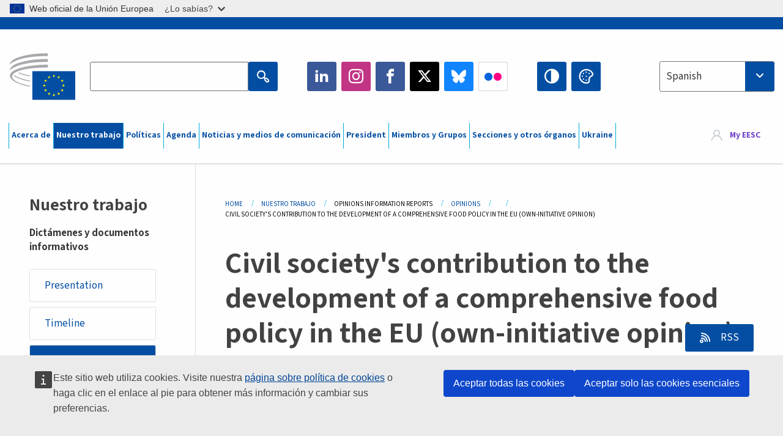

--- FILE ---
content_type: text/html; charset=UTF-8
request_url: https://www.eesc.europa.eu/es/our-work/opinions-information-reports/opinions/civil-societys-contribution-development-comprehensive-food-policy-eu/opinions
body_size: 70585
content:
<!DOCTYPE html>
<html lang="es" dir="ltr" prefix="og: https://ogp.me/ns#" class="no-js">
  <head>
    <meta charset="utf-8" />
<noscript><style>form.antibot * :not(.antibot-message) { display: none !important; }</style>
</noscript><link rel="manifest" href="/modules/custom/eesc_pwa/assets-root/manifest.json?t4mohz" />
<link rel="canonical" href="https://www.eesc.europa.eu/es/our-work/opinions-information-reports/opinions/civil-societys-contribution-development-comprehensive-food-policy-eu/opinions" />
<link rel="shortlink" href="https://www.eesc.europa.eu/es/our-work/opinions-information-reports/opinions/civil-societys-contribution-development-comprehensive-food-policy-eu/opinions" />
<link rel="icon" href="/themes/custom/eesc_foundation/eesclogo.svg" />
<meta property="og:site_name" content="European Economic and Social Committee" />
<meta property="og:url" content="https://www.eesc.europa.eu/es/our-work/opinions-information-reports/opinions/civil-societys-contribution-development-comprehensive-food-policy-eu/opinions" />
<meta property="og:title" content="Civil society&#039;s contribution to the development of a comprehensive food policy in the EU (own-initiative opinion)" />
<meta property="og:image" content="https://www.eesc.europa.eu/sites/default/files/2025-12/social-logo.png" />
<meta property="og:image:url" content="https://www.eesc.europa.eu/sites/default/files/2025-12/social-logo.png" />
<meta name="Generator" content="Drupal 11 (https://www.drupal.org)" />
<meta name="MobileOptimized" content="width" />
<meta name="HandheldFriendly" content="true" />
<meta name="viewport" content="width=device-width, initial-scale=1.0" />
<meta http-equiv="ImageToolbar" content="false" />
<link rel="alternate" type="application/rss+xml" title="Related Opinions RSS" href="https://www.eesc.europa.eu/es/related-opinions.rss/53990" />

    <title>Civil society&#039;s contribution to the development of a comprehensive food policy in the EU (own-initiative opinion) | EESC</title>
    <link rel="stylesheet" media="all" href="/sites/default/files/css/css_XK66PpjudXWLHER6rv7NivQEM7PZJVyQePnOEZ2QLnM.css?delta=0&amp;language=es&amp;theme=eesc_foundation&amp;include=[base64]" />
<link rel="stylesheet" media="all" href="https://cdnjs.cloudflare.com/ajax/libs/bootstrap-datepicker/1.10.0/css/bootstrap-datepicker3.standalone.min.css" />
<link rel="stylesheet" media="all" href="/sites/default/files/css/css_HO8e8jouhlzTz-nIuJ_55G3GB0bauyjrvpmvr-ufRIo.css?delta=2&amp;language=es&amp;theme=eesc_foundation&amp;include=[base64]" />
<link rel="stylesheet" media="all" href="/sites/default/files/css/css_WzO7xD9l8FNVu38_3u_-DrgPZlQqJedMHzFKck91fTg.css?delta=3&amp;language=es&amp;theme=eesc_foundation&amp;include=[base64]" />

    
    <link rel="icon" href="/themes/custom/eesc_foundation/favicon.ico" type="image/vnd.microsoft.icon">
  </head>
  <body class="path-our-work-opinions-information-reports-opinions-civil-societys-contribution-development-comprehensive-food-policy-eu-opinions lang-es section-es main-site user-anonymous path-our-work">
  <a href="#main-content" class="show-on-focus skip-link">
    Skip to main content
  </a>
  <script type="application/json">{"utility":"globan","theme":"light","logo":true,"link":true,"mode":false}</script>

    <div class="dialog-off-canvas-main-canvas" data-off-canvas-main-canvas>
    
<div class="off-canvas-wrapper">
      <script type="application/json">{"utility":"cck","url":"https:\/\/www.eesc.europa.eu\/{lang}\/cookie-notice","target":true}</script>

   	<div class="inner-wrap off-canvas-wrapper-inner" id="inner-wrap" data-off-canvas-wrapper>
		<aside id="left-off-canvas-menu" class="off-canvas left-off-canvas-menu position-left" role="complementary" data-off-canvas>
			
		</aside>

		<aside id="right-off-canvas-menu" class="off-canvas right-off-canvas-menu position-right" role="complementary" data-off-canvas>
			
		</aside>

		<div class="off-canvas-content" data-off-canvas-content>
										<header class="row eesc-header" role="banner" aria-label="Site header">
											<div class="large-12 columns eesc-site-branding">
							  <div class="eesc-region-site_branding_header">
    <div id="block-sitebranding" class="block-sitebranding block block-system block-system-branding-block">
  
    

  
          <a href="/es" rel="home">
      <img src="/themes/custom/eesc_foundation/eesclogo.svg" alt="Home" fetchpriority="high" />
    </a>
      

    
</div>
<div id="block-sitename" class="block-sitename block block-block-content block-block-contentd4875072-c7f3-41af-a849-e1bba68da0cf">
  
    

  
          
            <div class="body field field--block-content-body field--name-body field--type-text-with-summary field--label-hidden field__item"><p>European Economic <br>and Social Committee</p></div>
      

    
    
</div>
<nav role="navigation" aria-labelledby="block-main-navigation-mobile-menu" id="block-main-navigation-mobile" class="block-main-navigation-mobile">
            
  <h2 class="block-title visually-hidden" id="block-main-navigation-mobile-menu">Main navigation (Mobile)</h2>
  

        


  <div class="eesc-bar-navigation hide-for-large">
    <div >
      <nav class="menu-bottom-bar" id="menu--main--bottombar" role="navigation" aria-hidden="true">
        <div class="menu-bottom-bar-right">
                        <ul class="menu vertical" data-responsive-menu="drilldown" data-parent-link="true">
    
                <li class="has-submenu menu-item--expanded">
                  <a href="/es/acerca-de" data-drupal-link-system-path="node/40950">Acerca de</a>
                                          <ul class="submenu menu vertical" data-submenu>
    
                <li class="has-submenu menu-item--expanded">
                  <a class="toggle nolink">Organización política</a>
                                          <ul class="submenu menu vertical" data-submenu>
    
                <li>
                  <a href="/about/political-organisation/eesc-president">La presidenta del CESE</a>
                      </li>
                <li>
                  <a href="/es/eesc-figures/vice-president-charge-communication" data-drupal-link-system-path="node/108273">Vicepresidente responsable de Comunicación</a>
                      </li>
                <li>
                  <a href="/es/eesc-figures/vice-president-charge-budget" data-drupal-link-system-path="node/108227">Vice-President in charge of Budget</a>
                      </li>
                <li>
                  <a href="/es/about/political-organisation/bureau" data-drupal-link-system-path="node/38931">Mesa</a>
                      </li>
                <li>
                  <a href="/es/about/political-organisation/organisational-chart-political" data-drupal-link-system-path="node/40806">Organigrama (político)</a>
                      </li>
        </ul>
  
              </li>
                <li class="has-submenu menu-item--expanded">
                  <a class="toggle nolink">Organización administrativa</a>
                                          <ul class="submenu menu vertical" data-submenu>
    
                <li>
                  <a href="/es/eesc-figures/secretary-general" data-drupal-link-system-path="node/63278">Secretaría General</a>
                      </li>
                <li>
                  <a href="/es/about/administrative-organisation/organisation-chart-administrative" data-drupal-link-system-path="node/40807">Organigrama (administrativo)</a>
                      </li>
        </ul>
  
              </li>
                <li class="has-submenu menu-item--expanded">
                  <a class="toggle nolink">COOPERACIÓN CON OTRAS INSTITUCIONES</a>
                                          <ul class="submenu menu vertical" data-submenu>
    
                <li>
                  <a href="/es/about/cooperation-other-institutions/eu-cooperation" title="" data-drupal-link-system-path="about/cooperation-other-institutions/eu-cooperation">Cooperación con la UE</a>
                      </li>
                <li>
                  <a href="/es/about/cooperation-other-institutions/priorities-during-european-presidencies" title="" data-drupal-link-system-path="about/cooperation-other-institutions/priorities-during-european-presidencies">Prioridades durante las Presidencias europeas</a>
                      </li>
                <li class="menu-item--collapsed">
                  <a href="/es/initiatives/cyprus-presidency-council-eu" data-drupal-link-system-path="node/134178">Cyprus presidency of the Council of the EU</a>
                      </li>
        </ul>
  
              </li>
                <li class="has-submenu menu-item--expanded">
                  <a class="toggle nolink">Rules </a>
                                          <ul class="submenu menu vertical" data-submenu>
    
                <li>
                  <a href="/es/about/reglamento-interno-y-del-codigo-de-conducta-de-los-miembros-del-cese" data-drupal-link-system-path="node/68478">Reglamento interno y del Código de conducta de los miembros del CESE</a>
                      </li>
        </ul>
  
              </li>
        </ul>
  
              </li>
                <li class="has-submenu menu-item--expanded menu-item--active-trail is-active">
                  <a href="/es/our-work" data-drupal-link-system-path="node/52231">Nuestro trabajo</a>
                                          <ul class="submenu menu vertical" data-submenu>
    
                <li class="has-submenu menu-item--expanded menu-item--active-trail is-active">
                  <a class="toggle nolink">Dictámenes y documentos informativos</a>
                                          <ul class="submenu menu vertical" data-submenu>
    
                <li>
                  <a href="https://dmsearch.eesc.europa.eu/search/opinion">Buscar un dictamen / documento informativo</a>
                      </li>
                <li class="menu-item--active-trail is-active">
                  <a href="/es/our-work/opinions-information-reports/opinions" data-drupal-link-system-path="our-work/opinions-information-reports/opinions">Dictámenes</a>
                      </li>
                <li>
                  <a href="/es/our-work/opinions-information-reports/information-reports" title="" data-drupal-link-system-path="our-work/opinions-information-reports/information-reports">Documentos informativos</a>
                      </li>
                <li>
                  <a href="/es/our-work/opinions-information-reports/position-papers" title="" data-drupal-link-system-path="our-work/opinions-information-reports/position-papers">Documentos de posición</a>
                      </li>
                <li>
                  <a href="/es/our-work/opinions-information-reports/resolutions" title="" data-drupal-link-system-path="our-work/opinions-information-reports/resolutions">Resoluciones</a>
                      </li>
                <li>
                  <a href="https://memportal.eesc.europa.eu/WIP/Board" title="">Trabajos en curso</a>
                      </li>
                <li>
                  <a href="/es/our-work/opinions-information-reports/plenary-session-summaries" data-drupal-link-system-path="our-work/opinions-information-reports/plenary-session-summaries">Pleno: resúmenes</a>
                      </li>
                <li>
                  <a href="/es/our-work/opinions-information-reports/follow-opinions" title="" data-drupal-link-system-path="our-work/opinions-information-reports/follow-opinions">Seguimiento de los dictámenes del CESE (Comisión Europea)</a>
                      </li>
        </ul>
  
              </li>
                <li class="has-submenu menu-item--expanded">
                  <a class="toggle nolink">Documentos</a>
                                          <ul class="submenu menu vertical" data-submenu>
    
                <li>
                  <a href="https://dmsearch.eesc.europa.eu/search/public" title="">Buscar un documento</a>
                      </li>
        </ul>
  
              </li>
                <li class="has-submenu menu-item--expanded">
                  <a class="toggle nolink">Publicaciones y otros trabajos</a>
                                          <ul class="submenu menu vertical" data-submenu>
    
                <li>
                  <a href="/es/our-work/publications-other-work/publications" data-drupal-link-system-path="our-work/publications-other-work/publications">Publicaciones</a>
                      </li>
                <li>
                  <a href="/es/our-work/publications-other-work/thematic-papers" title="" data-drupal-link-system-path="our-work/publications-other-work/thematic-papers">Documentos temáticos</a>
                      </li>
                <li>
                  <a href="/es/our-work/publications-other-work/studies" data-drupal-link-system-path="our-work/publications-other-work/studies">Estudios</a>
                      </li>
                <li>
                  <a href="/es/our-work/publications-other-work/strategic-foresight" data-drupal-link-system-path="node/129796">Proyectos</a>
                      </li>
                <li>
                  <a href="/es/our-work/publications-other-work/policy-assessment" data-drupal-link-system-path="our-work/publications-other-work/policy-assessment">Evaluación de las políticas</a>
                      </li>
                <li>
                  <a href="/es/our-work/publications-other-work/e-publications" title="" data-drupal-link-system-path="our-work/publications-other-work/e-publications">Publicaciones digitales</a>
                      </li>
        </ul>
  
              </li>
                <li class="has-submenu menu-item--expanded">
                  <a class="toggle nolink">Participación de los ciudadanos y de la sociedad civil</a>
                                          <ul class="submenu menu vertical" data-submenu>
    
                <li>
                  <a href="/es/initiatives/civil-society-week" data-drupal-link-system-path="node/126032">Civil Society Week</a>
                      </li>
                <li>
                  <a href="/es/agenda/our-events/events/2024-european-elections/news" data-drupal-link-system-path="agenda/our-events/events/2024-european-elections/news">European elections 2024</a>
                      </li>
                <li class="has-submenu menu-item--expanded">
                  <a href="/es/initiatives/premio-sociedad-civil" data-drupal-link-system-path="node/12947">Premio de la Sociedad Civil</a>
                                          <ul class="submenu menu vertical" data-submenu>
    
                <li>
                  <a href="/es/agenda/our-events/events/eesc-civil-society-prize-2022" data-drupal-link-system-path="node/99879">Presentation</a>
                      </li>
        </ul>
  
              </li>
                <li class="menu-item--collapsed">
                  <a href="/es/our-work/civil-society-citizens-participation/conference-on-future-of-europe" title="" data-drupal-link-system-path="node/88004">The Conference on the Future of Europe</a>
                      </li>
                <li>
                  <a href="http://www.eesc.europa.eu/eptac/en/" title="">Pasaporte democrático europeo</a>
                      </li>
                <li>
                  <a href="/es/initiatives/tu-europa-tu-voz" data-drupal-link-system-path="node/52237">Tu Europa, tu voz</a>
                      </li>
                <li>
                  <a href="/es/initiatives/iniciativa-ciudadana-europea" data-drupal-link-system-path="node/12946">Iniciativa Ciudadana Europea (ICE)</a>
                      </li>
                <li class="menu-item--collapsed">
                  <a href="/es/initiatives/path-our-industrial-future" data-drupal-link-system-path="node/89815">The path to our industrial future</a>
                      </li>
                <li>
                  <a href="/es/initiatives/mesas-redondas-sobre-clima-y-sostenibilidad-dirigidas-la-juventud" data-drupal-link-system-path="node/100118">Youth Climate and Sustainability Round Tables</a>
                      </li>
                <li>
                  <a href="/es/initiatives/eu-organic-awards" data-drupal-link-system-path="node/96124">EU Organic Awards</a>
                      </li>
                <li>
                  <a href="/es/initiatives/civil-society-against-covid-19" data-drupal-link-system-path="node/80545">Civil Society Against COVID 19</a>
                      </li>
                <li class="menu-item--collapsed">
                  <a href="/es/initiatives/el-cese-con-ucrania-la-sociedad-civil-organizada-solidaria-actua" data-drupal-link-system-path="node/97380">EESC stands with Ukraine</a>
                      </li>
                <li>
                  <a href="https://www.eesc.europa.eu/en/work-with-us/partnership" title="">Partnerships</a>
                      </li>
                <li>
                  <a href="/es/sections-other-bodies/other/odnosi-s-nacionalnim-gospodarskim-i-socijalnim-vijecima-u-europskoj-uniji" data-drupal-link-system-path="node/86062">Relations with ESCs</a>
                      </li>
        </ul>
  
              </li>
        </ul>
  
              </li>
                <li class="has-submenu menu-item--expanded">
                  <a href="/es/policies" data-drupal-link-system-path="node/52255">Políticas</a>
                                          <ul class="submenu menu vertical" data-submenu>
    
                <li class="has-submenu menu-item--expanded">
                  <a class="toggle nolink">Ámbitos políticos</a>
                                          <ul class="submenu menu vertical" data-submenu>
    
                <li>
                  <a href="/es/policies/policy-areas/agricultura-desarrollo-rural-y-pesca-agriculture" data-drupal-link-system-path="node/52249">Agricultura, desarrollo rural y pesca</a>
                      </li>
                <li class="has-submenu menu-item--expanded">
                  <a href="/es/policies/policy-areas/climate-action" data-drupal-link-system-path="node/12948">Acción por el clima</a>
                                          <ul class="submenu menu vertical" data-submenu>
    
                <li>
                  <a href="/es/initiatives/un-framework-convention-climate-change" data-drupal-link-system-path="node/101906">Climate Change Conferences (COP)</a>
                      </li>
        </ul>
  
              </li>
                <li>
                  <a href="/es/policies/policy-areas/cohesion-regional-and-urban-policy" data-drupal-link-system-path="node/13027">Política de cohesión, regional y urbana</a>
                      </li>
                <li>
                  <a href="/es/policies/policy-areas/consumers" data-drupal-link-system-path="node/12924">Consumidores</a>
                      </li>
                <li>
                  <a href="/es/policies/policy-areas/digital-change-and-information-society" data-drupal-link-system-path="node/12930">Sociedad de la información y cambio digital</a>
                      </li>
                <li>
                  <a href="/es/policies/policy-areas/economic-and-monetary-union" data-drupal-link-system-path="node/12960">Unión económica y monetaria</a>
                      </li>
                <li>
                  <a href="/es/policies/policy-areas/education-and-training" data-drupal-link-system-path="node/12961">Educación y formación</a>
                      </li>
                <li>
                  <a href="/es/policies/policy-areas/employment" data-drupal-link-system-path="node/12963">Empleo</a>
                      </li>
                <li>
                  <a href="/es/policies/policy-areas/energy" data-drupal-link-system-path="node/12964">Energía</a>
                      </li>
                <li>
                  <a href="/es/policies/policy-areas/enterprise" data-drupal-link-system-path="node/12927">Empresa</a>
                      </li>
                <li>
                  <a href="/es/policies/policy-areas/environment" data-drupal-link-system-path="node/12973">Medio ambiente</a>
                      </li>
                <li>
                  <a href="/es/policies/policy-areas/external-relations-and-international-trade" data-drupal-link-system-path="node/12928">Relaciones exteriores</a>
                      </li>
                <li>
                  <a href="/es/policies/policy-areas/financial-services-and-capital-markets" data-drupal-link-system-path="node/52251">Servicios financieros y mercados de capitales</a>
                      </li>
                <li>
                  <a href="/es/policies/policy-areas/fundamental-and-citizens-rights" data-drupal-link-system-path="node/52250">Derechos fundamentales y derechos de los ciudadanos</a>
                      </li>
                <li>
                  <a href="/es/policies/policy-areas/housing" data-drupal-link-system-path="node/125336">Housing</a>
                      </li>
                <li>
                  <a href="/es/policies/policy-areas/industry-and-industrial-change" data-drupal-link-system-path="node/12995">Industria y transformaciones industriales</a>
                      </li>
                <li>
                  <a href="/es/policies/policy-areas/institutional-affairs-and-eu-budget" data-drupal-link-system-path="node/13023">Asuntos institucionales y presupuesto de la UE</a>
                      </li>
                <li>
                  <a href="/es/policies/policy-areas/migration-and-asylum" data-drupal-link-system-path="node/12992">Migración y asilo</a>
                      </li>
                <li>
                  <a href="/es/policies/policy-areas/research-and-innovation" data-drupal-link-system-path="node/12970">Investigación e innovación</a>
                      </li>
                <li>
                  <a href="/es/policies/policy-areas/services-general-interest" data-drupal-link-system-path="node/13033">Servicios de interés general</a>
                      </li>
                <li>
                  <a href="/es/policies/policy-areas/single-market" data-drupal-link-system-path="node/13034">Mercado único</a>
                      </li>
                <li>
                  <a href="/es/policies/policy-areas/social-affairs" data-drupal-link-system-path="node/12932">Asuntos sociales</a>
                      </li>
                <li>
                  <a href="/es/policies/policy-areas/sustainable-development" data-drupal-link-system-path="node/13041">Desarrollo sostenible</a>
                      </li>
                <li>
                  <a href="/es/policies/policy-areas/taxation" data-drupal-link-system-path="node/13042">Fiscalidad</a>
                      </li>
                <li>
                  <a href="/es/policies/policy-areas/transporte" data-drupal-link-system-path="node/13044">Transportes</a>
                      </li>
        </ul>
  
              </li>
                <li class="has-submenu menu-item--expanded">
                  <a class="toggle nolink">De actualidad</a>
                                          <ul class="submenu menu vertical" data-submenu>
    
                <li>
                  <a href="/initiatives/policy-focus">Call to EU candidate countries civil society</a>
                      </li>
                <li class="menu-item--collapsed">
                  <a href="/es/initiatives/el-cese-con-ucrania-la-sociedad-civil-organizada-solidaria-actua" title="" data-drupal-link-system-path="node/97380">EESC stands with Ukraine</a>
                      </li>
                <li class="menu-item--collapsed">
                  <a href="/es/our-work/civil-society-citizens-participation/conference-on-future-of-europe" title="" data-drupal-link-system-path="node/88004">The Conference on the Future of Europe</a>
                      </li>
                <li>
                  <a href="https://circulareconomy.europa.eu/platform/" title="">Plataforma europea de partes interesadas de la economía circular</a>
                      </li>
                <li>
                  <a href="/es/initiatives/european-gender-equality-week" title="" data-drupal-link-system-path="node/102907">European Gender Equality Week</a>
                      </li>
                <li>
                  <a href="/es/agenda/our-events/events/eesc-cop29" data-drupal-link-system-path="node/120300">COP 29</a>
                      </li>
                <li>
                  <a href="/es/initiatives/youth-participation-eesc" data-drupal-link-system-path="node/101717">Youth participation at the EESC</a>
                      </li>
                <li>
                  <a href="/es/initiatives/eu-blue-deal" data-drupal-link-system-path="node/118939">EU Blue Deal</a>
                      </li>
                <li>
                  <a href="/es/tags/cost-living" data-drupal-link-system-path="taxonomy/term/101087">Cost of living</a>
                      </li>
                <li>
                  <a href="/es/agenda/our-events/events/bastion-democracy-helping-journalism-survive-and-thrive" data-drupal-link-system-path="node/120633">ConnectingEU</a>
                      </li>
                <li>
                  <a href="/es/initiatives/eu-rural-pact" data-drupal-link-system-path="node/126492">EU Rural Pact</a>
                      </li>
        </ul>
  
              </li>
        </ul>
  
              </li>
                <li class="has-submenu menu-item--expanded">
                  <a href="/es/agenda" data-drupal-link-system-path="node/52227">Agenda</a>
                                          <ul class="submenu menu vertical" data-submenu>
    
                <li>
                  <a href="/es/agenda/plenary-sessions" title="" data-drupal-link-system-path="agenda/plenary-sessions">Plenos</a>
                      </li>
                <li>
                  <a href="/es/agenda/section-meetings" data-drupal-link-system-path="agenda/section-meetings">Reuniones de sección/CCMI</a>
                      </li>
                <li>
                  <a href="/es/agenda/upcoming-section-meetings" data-drupal-link-system-path="agenda/upcoming-section-meetings">Upcoming Section/CCMI meetings</a>
                      </li>
                <li class="has-submenu menu-item--expanded">
                  <a class="toggle nolink">Nuestros actos</a>
                                          <ul class="submenu menu vertical" data-submenu>
    
                <li>
                  <a href="/es/agenda/our-events/webinars" title="" data-drupal-link-system-path="agenda/our-events/webinars">Webinars</a>
                      </li>
                <li>
                  <a href="/es/agenda/our-events/upcoming-events" title="" data-drupal-link-system-path="agenda/our-events/upcoming-events">Próximos actos</a>
                      </li>
                <li>
                  <a href="/es/agenda/our-events/events" title="" data-drupal-link-system-path="agenda/our-events/events">Actos</a>
                      </li>
                <li>
                  <a href="/es/tags/manifestaciones-culturales-del-cese" data-drupal-link-system-path="taxonomy/term/5645">Manifestaciones culturales</a>
                      </li>
        </ul>
  
              </li>
        </ul>
  
              </li>
                <li class="has-submenu menu-item--expanded">
                  <a href="/es/news-media" data-drupal-link-system-path="node/52226">Noticias y medios de comunicación</a>
                                          <ul class="submenu menu vertical" data-submenu>
    
                <li>
                  <a href="/es/news-media/news" title="" data-drupal-link-system-path="news-media/news">Noticias</a>
                      </li>
                <li>
                  <a href="/es/news-media/press-releases" data-drupal-link-system-path="news-media/press-releases">Comunicados de prensa</a>
                      </li>
                <li>
                  <a href="/es/news-media/press-summaries" title="" data-drupal-link-system-path="news-media/press-summaries">Press summaries</a>
                      </li>
                <li>
                  <a href="/es/news-media/eesc-info" title="" data-drupal-link-system-path="news-media/eesc-info">CESE Info</a>
                      </li>
                <li>
                  <a href="https://www.youtube.com/playlist?list=PLzpESVkmkHFlx0n8jh9CCJRotmQPS0xJ1">Reporting From Plenary</a>
                      </li>
                <li>
                  <a href="/es/tags/members-voices" data-drupal-link-system-path="taxonomy/term/101088">Members&#039; Voices</a>
                      </li>
                <li>
                  <a href="/es/news-media/podcasts" data-drupal-link-system-path="node/89668">Podcasts - The Grassroots View</a>
                      </li>
                <li>
                  <a href="/es/news-media/eesc-social-media" data-drupal-link-system-path="node/40938">El CESE en las redes sociales</a>
                      </li>
                <li>
                  <a href="/es/news-media/contact-press-office" title="" data-drupal-link-system-path="node/104177">Contact the Press Unit</a>
                      </li>
                <li>
                  <a href="/es/news-media/subscribe-mailing-lists" data-drupal-link-system-path="node/40819">Suscripción a la lista de correo del servicio de prensa</a>
                      </li>
                <li>
                  <a href="https://www.eesc.europa.eu/avdb" title="">Mediateca</a>
                      </li>
        </ul>
  
              </li>
                <li>
                  <a href="/es/president" data-drupal-link-system-path="president">President</a>
                      </li>
                <li class="has-submenu menu-item--expanded">
                  <a href="/es/members-groups" data-drupal-link-system-path="node/52215">Miembros y Grupos</a>
                                          <ul class="submenu menu vertical" data-submenu>
    
                <li class="has-submenu menu-item--expanded">
                  <a class="toggle nolink">Miembros</a>
                                          <ul class="submenu menu vertical" data-submenu>
    
                <li>
                  <a href="/es/members-groups/members/members-and-ccmi-delegates" data-drupal-link-system-path="node/40790">Miembros y delegados de la CCMI</a>
                      </li>
                <li>
                  <a href="/es/members-groups/members/former-members" data-drupal-link-system-path="node/40783">Antiguos miembros</a>
                      </li>
                <li>
                  <a href="/es/members-groups/members/members-portal" data-drupal-link-system-path="node/40791">Portal de los miembros</a>
                      </li>
        </ul>
  
              </li>
                <li class="has-submenu menu-item--expanded">
                  <a class="toggle nolink">Grupos</a>
                                          <ul class="submenu menu vertical" data-submenu>
    
                <li>
                  <a href="/es/members-groups/groups/employers-group" data-drupal-link-system-path="members-groups/groups/employers-group">Grupo de Empresarios</a>
                      </li>
                <li>
                  <a href="/es/members-groups/groups/workers-group" data-drupal-link-system-path="members-groups/groups/workers-group">Grupo de Trabajadores</a>
                      </li>
                <li>
                  <a href="/es/members-groups/groups/civil-society-organisations-group" data-drupal-link-system-path="members-groups/groups/civil-society-organisations-group">Grupo de Organizaciones de la Sociedad Civil</a>
                      </li>
        </ul>
  
              </li>
                <li class="has-submenu menu-item--expanded">
                  <a class="toggle nolink">Sectores</a>
                                          <ul class="submenu menu vertical" data-submenu>
    
                <li>
                  <a href="/es/members-groups/categories/workers-voice-category" data-drupal-link-system-path="node/92332">Workers&#039; Voice Category</a>
                      </li>
                <li>
                  <a href="/es/members-groups/categories/consumers-and-environment-category-cec" data-drupal-link-system-path="node/12884">Consumidores y Medio Ambiente</a>
                      </li>
                <li>
                  <a href="/es/members-groups/categories/categoria-de-agricultores" data-drupal-link-system-path="node/12885">Agricultores</a>
                      </li>
                <li>
                  <a href="/es/members-groups/categories/categoria-de-vida-asociativa" data-drupal-link-system-path="node/62608">Sector de Vida Asociativa</a>
                      </li>
                <li>
                  <a href="/es/members-groups/categories/categoria-de-profesiones-liberales" data-drupal-link-system-path="node/57029">Sector de Profesiones Liberales</a>
                      </li>
                <li>
                  <a href="/es/members-groups/categories/sector-de-pymes-artesania-y-empresas-familiares" data-drupal-link-system-path="node/12886">Sector de Pymes, Artesanía y Empresas Familiares</a>
                      </li>
                <li>
                  <a href="/es/members-groups/categories/social-economy-category" data-drupal-link-system-path="node/12887">Economía Social</a>
                      </li>
                <li>
                  <a href="/es/members-groups/categories/transport-category" data-drupal-link-system-path="node/12888">Transporte</a>
                      </li>
        </ul>
  
              </li>
        </ul>
  
              </li>
                <li class="has-submenu menu-item--expanded">
                  <a href="/es/sections-other-bodies" data-drupal-link-system-path="node/52148">Secciones y otros órganos</a>
                                          <ul class="submenu menu vertical" data-submenu>
    
                <li class="has-submenu menu-item--expanded">
                  <a class="toggle nolink">Secciones / CCMI</a>
                                          <ul class="submenu menu vertical" data-submenu>
    
                <li>
                  <a href="/es/sections-other-bodies/sections-commission/economic-and-monetary-union-and-economic-and-social-cohesion-eco" data-drupal-link-system-path="node/12916">Unión Económica y Monetaria y Cohesión Económica y Social (ECO)</a>
                      </li>
                <li>
                  <a href="/es/sections-other-bodies/sections-commission/single-market-production-and-consumption-int" data-drupal-link-system-path="node/12917">Mercado Único, Producción y Consumo (INT)</a>
                      </li>
                <li>
                  <a href="/es/sections-other-bodies/sections-commission/transport-energy-infrastructure-and-information-society-ten" data-drupal-link-system-path="node/12921">Transportes, Energía, Infraestructuras y Sociedad de la Información (TEN)</a>
                      </li>
                <li>
                  <a href="/es/sections-other-bodies/sections-commission/seccion-de-empleo-asuntos-sociales-y-ciudadania-soc" data-drupal-link-system-path="node/12920">Empleo, Asuntos Sociales y Ciudadanía (SOC)</a>
                      </li>
                <li>
                  <a href="/es/sections-other-bodies/sections-commission/agriculture-rural-development-and-environment-nat" data-drupal-link-system-path="node/12918">Agricultura, Desarrollo Rural y Medio Ambiente (NAT)</a>
                      </li>
                <li>
                  <a href="/es/sections-other-bodies/sections-commission/external-relations-section-rex" data-drupal-link-system-path="node/12919">Relaciones Exteriores (REX)</a>
                      </li>
                <li>
                  <a href="/es/sections-other-bodies/sections-commission/consultative-commission-industrial-change-ccmi" data-drupal-link-system-path="node/12915">Comisión Consultiva de las Transformaciones Industriales (CCMI)</a>
                      </li>
        </ul>
  
              </li>
                <li class="has-submenu menu-item--expanded">
                  <a class="toggle nolink">Observatorios</a>
                                          <ul class="submenu menu vertical" data-submenu>
    
                <li>
                  <a href="/es/sections-other-bodies/observatories/observatorio-de-la-transicion-digital-y-del-mercado-unico" data-drupal-link-system-path="node/12891">Observatorio del Mercado Único (OMU)</a>
                      </li>
                <li>
                  <a href="/es/sections-other-bodies/observatories/sustainable-development-observatory" data-drupal-link-system-path="node/12890">Observatorio del Desarrollo Sostenible (ODS)</a>
                      </li>
                <li>
                  <a href="/es/sections-other-bodies/observatories/labour-market-observatory" data-drupal-link-system-path="node/12889">Observatorio del Mercado de Trabajo (OMT)</a>
                      </li>
        </ul>
  
              </li>
                <li class="has-submenu menu-item--expanded">
                  <a class="toggle nolink">Otros</a>
                                          <ul class="submenu menu vertical" data-submenu>
    
                <li>
                  <a href="/es/sections-other-bodies/other/ad-hoc-groups-sub-committees/related-opinions" data-drupal-link-system-path="sections-other-bodies/other/ad-hoc-groups-sub-committees/related-opinions">Grupos ad hoc y subcomités</a>
                      </li>
                <li>
                  <a href="/es/sections-other-bodies/other/grupo-de-enlace" data-drupal-link-system-path="node/40761">Grupo de Enlace</a>
                      </li>
                <li>
                  <a href="/es/sections-other-bodies/other/grupo-permanente-sobre-el-semestre-europeo" data-drupal-link-system-path="node/61729">Grupo Permanente Sobre el Semestre Europeo</a>
                      </li>
                <li>
                  <a href="/es/sections-other-bodies/other/grupo-ad-hoc-sobre-derechos-fundamentales-y-estado-de-derecho" data-drupal-link-system-path="node/65025">Permanent on Fundamental Rights and the Rule of Law</a>
                      </li>
                <li>
                  <a href="/es/sections-other-bodies/other/grupo-ad-hoc-sobre-igualdad" data-drupal-link-system-path="node/117963">Permanent Group on Equality</a>
                      </li>
                <li>
                  <a href="/es/sections-other-bodies/other/eesc-youth-group" data-drupal-link-system-path="node/116853">EESC Youth Group</a>
                      </li>
                <li>
                  <a href="/es/sections-other-bodies/other/grupo-ad-hoc-sobre-la-cop" data-drupal-link-system-path="node/100658">Permanent Group on the UNFCCC Conference of the parties (COPs)</a>
                      </li>
        </ul>
  
              </li>
        </ul>
  
              </li>
                <li>
                  <a href="/es/initiatives/el-cese-con-ucrania-la-sociedad-civil-organizada-solidaria-actua" data-drupal-link-system-path="node/97380">Ukraine</a>
                      </li>
        </ul>
  
        </div>
      </nav>
      <div class="title-bar" data-responsive-toggle="menu--main--bottombar" data-hide-for="large">
        <button class="menu-icon" type="button" data-toggle>
          <div class="title-bar-title">Menu</div>
        </button>
        <a class="visually-hidden focusable skip-link" href="#main-content">Skip to Content</a>
      </div>
    </div>
  </div>



  </nav>
<div class="views-exposed-form bef-exposed-form block-eesc-search block block-views block-views-exposed-filter-blockeesc-search-page" data-drupal-selector="views-exposed-form-eesc-search-page" id="block-eesc-search">
  
    

  
          <form action="/es/search" method="get" id="views-exposed-form-eesc-search-page" accept-charset="UTF-8">
  <div class="js-form-item form-item js-form-type-search-api-autocomplete form-item-keywords js-form-item-keywords">
      <label for="edit-keywords">Enter your keywords</label>
        

<input placeholder="Search the EESC website" data-drupal-selector="edit-keywords" data-search-api-autocomplete-search="eesc_search" class="form-autocomplete form-text" data-autocomplete-path="/es/search_api_autocomplete/eesc_search?display=page&amp;&amp;filter=keywords" type="text" id="edit-keywords" name="keywords" value="" size="30" maxlength="128" />


        </div>
<div data-drupal-selector="edit-actions" class="form-actions js-form-wrapper form-wrapper" id="edit-actions--2">
    <div class='input-wrapper'>

<input class="success button radius js-form-submit form-submit" data-drupal-selector="edit-submit-eesc-search" type="submit" id="edit-submit-eesc-search" value="Apply" />

    </div>       
 </div>


</form>

    
    
</div>
<div id="block-socialmedia" class="block-socialmedia block block-block-content block-block-content9ae21ba5-d3dc-4e88-8585-9153cd176953">
  
    

  
          
            <div class="body field field--block-content-body field--name-body field--type-text-with-summary field--label-hidden field__item"><h2>Follow us</h2><ul><li class="linkedin"><a href="https://www.linkedin.com/company/european-economic-social-committee/" target="_blank" title="LinkedIn"><span aria-hidden="true">&nbsp;</span>LinkedIn</a></li><li class="instagram"><a href="https://www.instagram.com/eu_civilsociety/" target="_blank" title="Instagram"><span aria-hidden="true"> </span>Instagram</a></li><li class="facebook"><a href="https://www.facebook.com/EuropeanEconomicAndSocialCommittee" target="_blank" title="Facebok"><span aria-hidden="true"> </span>Facebook</a></li><li class="twitter"><a href="https://x.com/EU_EESC" target="_blank" title="Twitter"><span aria-hidden="true"> </span>Twitter</a></li><li class="bluesky"><a href="https://bsky.app/profile/eesc.bsky.social" target="_blank" title="Bluesky"><span aria-hidden="true"> </span>Bluesky</a></li><li class="flickr"><a href="https://www.flickr.com/photos/202849617@N07/albums/" target="_blank" title="Flickr"><span aria-hidden="true"> </span>Flickr</a></li></ul></div>
      

    
    
</div>
<div id="block-eeschighcontrast" class="block-eeschighcontrast block block-block-content block-block-content53cdb751-8e3e-4ad1-88ad-e1caad311bac">
  
    

  
          
            <div class="body field field--block-content-body field--name-body field--type-text-with-summary field--label-hidden field__item"><div class="high-contrast-button-wrapper"><button class="high-contrast-button" data-disable="Disabledata-enable=Enableid=&quot;high-contrast-button&quot;">High contrast</button></div>
</div>
      

    
    
</div>
<div id="block-eesccolorselector" class="block-eesccolorselector block block-block-content block-block-content71f2af37-b96e-4bf5-8cf8-9af15de983de">
  
    

  
          
            <div class="body field field--block-content-body field--name-body field--type-text-with-summary field--label-hidden field__item"><h2>Color picker</h2>

<div class="color-picker-button-wrapper"><button aria-controls="color-picker-content" aria-expanded="false" id="color-picker-button">Change colors</button></div>

<div aria-hidden="true" class="input-controls hide" id="color-picker-content">
<div class="controls foreground"><label for="color-picker-foreground-color">Foreground color</label> <input class="foreground-color" id="color-picker-foreground-color" /> <a class="pick-color button" data-target="foreground" href="#" role="button">Pick</a>

<ul class="color-palette"></ul>
</div>

<div class="controls background"><label for="color-picker-background-color">Background color</label> <input class="background-color" id="color-picker-background-color" /> <a class="pick-color button" data-target="background" href="#" role="button">Pick</a>

<ul class="color-palette"></ul>
</div>
<button id="apply-color-picker-changes">Change colors</button><button id="reset-color-picker-changes">Reset colors</button><button id="close-color-picker">Close</button></div>
</div>
      

    
    
</div>
<div id="block-languagedropdownswitcher" class="block-languagedropdownswitcher block block-lang-dropdown block-language-dropdown-blocklanguage-interface">
  
    

  
          <form class="lang-dropdown-form lang_dropdown_form clearfix language_interface" id="lang_dropdown_form_lang-dropdown-form" data-drupal-selector="lang-dropdown-form-2" action="/es/our-work/opinions-information-reports/opinions/civil-societys-contribution-development-comprehensive-food-policy-eu/opinions" method="post" accept-charset="UTF-8">
  <div class="js-form-item form-item js-form-type-select form-item-lang-dropdown-select js-form-item-lang-dropdown-select form-no-label">
      <label for="edit-lang-dropdown-select" class="show-for-sr">Select your language</label>
        <select style="width:165px" class="lang-dropdown-select-element form-select" data-lang-dropdown-id="lang-dropdown-form" data-drupal-selector="edit-lang-dropdown-select" id="edit-lang-dropdown-select" name="lang_dropdown_select">
            <option value="en" >English</option>
                <option value="bg" >Bulgarian</option>
                <option value="cs" >Czech</option>
                <option value="da" >Danish</option>
                <option value="de" >German</option>
                <option value="el" >Greek</option>
                <option value="es"  selected="selected">Spanish</option>
                <option value="et" >Estonian</option>
                <option value="fi" >Finnish</option>
                <option value="fr" >French</option>
                <option value="ga" >Irish</option>
                <option value="hr" >Croatian</option>
                <option value="hu" >Hungarian</option>
                <option value="it" >Italian</option>
                <option value="lt" >Lithuanian</option>
                <option value="lv" >Latvian</option>
                <option value="mt" >Maltese</option>
                <option value="nl" >Dutch</option>
                <option value="pl" >Polish</option>
                <option value="pt" >Portuguese</option>
                <option value="ro" >Romanian</option>
                <option value="sk" >Slovak</option>
                <option value="sl" >Slovenian</option>
                <option value="sv" >Swedish</option>
      </select>

        </div>


<input data-drupal-selector="edit-es" type="hidden" name="es" value="/es/our-work/opinions-information-reports/opinions/civil-societys-contribution-development-comprehensive-food-policy-eu/opinions" />



<input data-drupal-selector="edit-bg" type="hidden" name="bg" value="/bg/our-work/opinions-information-reports/opinions/civil-societys-contribution-development-comprehensive-food-policy-eu/opinions" />



<input data-drupal-selector="edit-cs" type="hidden" name="cs" value="/cs/our-work/opinions-information-reports/opinions/civil-societys-contribution-development-comprehensive-food-policy-eu/opinions" />



<input data-drupal-selector="edit-da" type="hidden" name="da" value="/da/our-work/opinions-information-reports/opinions/civil-societys-contribution-development-comprehensive-food-policy-eu/opinions" />



<input data-drupal-selector="edit-en" type="hidden" name="en" value="/en/our-work/opinions-information-reports/opinions/civil-societys-contribution-development-comprehensive-food-policy-eu/opinions" />



<input data-drupal-selector="edit-de" type="hidden" name="de" value="/de/our-work/opinions-information-reports/opinions/civil-societys-contribution-development-comprehensive-food-policy-eu/opinions" />



<input data-drupal-selector="edit-et" type="hidden" name="et" value="/et/our-work/opinions-information-reports/opinions/civil-societys-contribution-development-comprehensive-food-policy-eu/opinions" />



<input data-drupal-selector="edit-fr" type="hidden" name="fr" value="/fr/our-work/opinions-information-reports/opinions/civil-societys-contribution-development-comprehensive-food-policy-eu/opinions" />



<input data-drupal-selector="edit-el" type="hidden" name="el" value="/el/our-work/opinions-information-reports/opinions/civil-societys-contribution-development-comprehensive-food-policy-eu/opinions" />



<input data-drupal-selector="edit-ga" type="hidden" name="ga" value="/ga/our-work/opinions-information-reports/opinions/civil-societys-contribution-development-comprehensive-food-policy-eu/opinions" />



<input data-drupal-selector="edit-hr" type="hidden" name="hr" value="/hr/our-work/opinions-information-reports/opinions/civil-societys-contribution-development-comprehensive-food-policy-eu/opinions" />



<input data-drupal-selector="edit-it" type="hidden" name="it" value="/it/our-work/opinions-information-reports/opinions/civil-societys-contribution-development-comprehensive-food-policy-eu/opinions" />



<input data-drupal-selector="edit-lv" type="hidden" name="lv" value="/lv/our-work/opinions-information-reports/opinions/civil-societys-contribution-development-comprehensive-food-policy-eu/opinions" />



<input data-drupal-selector="edit-lt" type="hidden" name="lt" value="/lt/our-work/opinions-information-reports/opinions/civil-societys-contribution-development-comprehensive-food-policy-eu/opinions" />



<input data-drupal-selector="edit-hu" type="hidden" name="hu" value="/hu/our-work/opinions-information-reports/opinions/civil-societys-contribution-development-comprehensive-food-policy-eu/opinions" />



<input data-drupal-selector="edit-mt" type="hidden" name="mt" value="/mt/our-work/opinions-information-reports/opinions/civil-societys-contribution-development-comprehensive-food-policy-eu/opinions" />



<input data-drupal-selector="edit-nl" type="hidden" name="nl" value="/nl/our-work/opinions-information-reports/opinions/civil-societys-contribution-development-comprehensive-food-policy-eu/opinions" />



<input data-drupal-selector="edit-pl" type="hidden" name="pl" value="/pl/our-work/opinions-information-reports/opinions/civil-societys-contribution-development-comprehensive-food-policy-eu/opinions" />



<input data-drupal-selector="edit-pt" type="hidden" name="pt" value="/pt/our-work/opinions-information-reports/opinions/civil-societys-contribution-development-comprehensive-food-policy-eu/opinions" />



<input data-drupal-selector="edit-fi" type="hidden" name="fi" value="/fi/our-work/opinions-information-reports/opinions/civil-societys-contribution-development-comprehensive-food-policy-eu/opinions" />



<input data-drupal-selector="edit-ro" type="hidden" name="ro" value="/ro/our-work/opinions-information-reports/opinions/civil-societys-contribution-development-comprehensive-food-policy-eu/opinions" />



<input data-drupal-selector="edit-sk" type="hidden" name="sk" value="/sk/our-work/opinions-information-reports/opinions/civil-societys-contribution-development-comprehensive-food-policy-eu/opinions" />



<input data-drupal-selector="edit-sl" type="hidden" name="sl" value="/sl/our-work/opinions-information-reports/opinions/civil-societys-contribution-development-comprehensive-food-policy-eu/opinions" />



<input data-drupal-selector="edit-sv" type="hidden" name="sv" value="/sv/our-work/opinions-information-reports/opinions/civil-societys-contribution-development-comprehensive-food-policy-eu/opinions" />



<input data-drupal-selector="edit-ru" type="hidden" name="ru" value="/ru/our-work/opinions-information-reports/opinions/civil-societys-contribution-development-comprehensive-food-policy-eu/opinions" />



<input data-drupal-selector="edit-uk" type="hidden" name="uk" value="/uk/our-work/opinions-information-reports/opinions/civil-societys-contribution-development-comprehensive-food-policy-eu/opinions" />

<noscript><div>

<input data-drupal-selector="edit-submit" type="submit" id="edit-submit" name="op" value="Go" class="button js-form-submit form-submit" />

</div></noscript>

<input autocomplete="off" data-drupal-selector="form-jmfmhoxb8odhrfqhklct-u1cfeyd5ssy0novmwrujam" type="hidden" name="form_build_id" value="form-JmfMhoxB8OdHrFQHkLCT-U1CFeYD5ssY0novmwRujAM" />



<input data-drupal-selector="edit-lang-dropdown-form" type="hidden" name="form_id" value="lang_dropdown_form" />


</form>

    
    
</div>
<div class="language-switcher-language-url block-languageswitcher block block-language block-language-blocklanguage-interface" id="block-languageswitcher" role="navigation">
  
    

  
          
<button class="button" data-toggle="LangModal">
<div class="custom-lang-switcher"><i class="fas fa-globe-europe"></i>ES <i class="fas fa-angle-down"></i></div></button>
  <div class="full reveal" id="LangModal" data-reveal>
    <div class="modal-wrapper">
     <button id="closeModal" class="close-button" data-close aria-label="Close reveal" type="button">
        <span aria-hidden="true">&times;</span>
     </button>
    <h2> Select site language </h2>
     <ul>       <div class="lang-group-a">              <li hreflang="bg" data-drupal-link-system-path="our-work/opinions-information-reports/opinions/civil-societys-contribution-development-comprehensive-food-policy-eu/opinions"><a href="/bg/our-work/opinions-information-reports/opinions/civil-societys-contribution-development-comprehensive-food-policy-eu/opinions" class="language-link" hreflang="bg" data-drupal-link-system-path="our-work/opinions-information-reports/opinions/civil-societys-contribution-development-comprehensive-food-policy-eu/opinions">Bulgarian</a>
          </li>
                        <li hreflang="cs" data-drupal-link-system-path="our-work/opinions-information-reports/opinions/civil-societys-contribution-development-comprehensive-food-policy-eu/opinions"><a href="/cs/our-work/opinions-information-reports/opinions/civil-societys-contribution-development-comprehensive-food-policy-eu/opinions" class="language-link" hreflang="cs" data-drupal-link-system-path="our-work/opinions-information-reports/opinions/civil-societys-contribution-development-comprehensive-food-policy-eu/opinions">Czech</a>
          </li>
                        <li hreflang="da" data-drupal-link-system-path="our-work/opinions-information-reports/opinions/civil-societys-contribution-development-comprehensive-food-policy-eu/opinions"><a href="/da/our-work/opinions-information-reports/opinions/civil-societys-contribution-development-comprehensive-food-policy-eu/opinions" class="language-link" hreflang="da" data-drupal-link-system-path="our-work/opinions-information-reports/opinions/civil-societys-contribution-development-comprehensive-food-policy-eu/opinions">Danish</a>
          </li>
                        <li hreflang="de" data-drupal-link-system-path="our-work/opinions-information-reports/opinions/civil-societys-contribution-development-comprehensive-food-policy-eu/opinions"><a href="/de/our-work/opinions-information-reports/opinions/civil-societys-contribution-development-comprehensive-food-policy-eu/opinions" class="language-link" hreflang="de" data-drupal-link-system-path="our-work/opinions-information-reports/opinions/civil-societys-contribution-development-comprehensive-food-policy-eu/opinions">German</a>
          </li>
                        <li hreflang="el" data-drupal-link-system-path="our-work/opinions-information-reports/opinions/civil-societys-contribution-development-comprehensive-food-policy-eu/opinions"><a href="/el/our-work/opinions-information-reports/opinions/civil-societys-contribution-development-comprehensive-food-policy-eu/opinions" class="language-link" hreflang="el" data-drupal-link-system-path="our-work/opinions-information-reports/opinions/civil-societys-contribution-development-comprehensive-food-policy-eu/opinions">Greek</a>
          </li>
                        <li hreflang="en" data-drupal-link-system-path="our-work/opinions-information-reports/opinions/civil-societys-contribution-development-comprehensive-food-policy-eu/opinions"><a href="/en/our-work/opinions-information-reports/opinions/civil-societys-contribution-development-comprehensive-food-policy-eu/opinions" class="language-link" hreflang="en" data-drupal-link-system-path="our-work/opinions-information-reports/opinions/civil-societys-contribution-development-comprehensive-food-policy-eu/opinions">English</a>
          </li>
                        <li hreflang="es" data-drupal-link-system-path="our-work/opinions-information-reports/opinions/civil-societys-contribution-development-comprehensive-food-policy-eu/opinions" class="is-active-lang is-active" aria-current="page"><a href="/es/our-work/opinions-information-reports/opinions/civil-societys-contribution-development-comprehensive-food-policy-eu/opinions" class="language-link is-active" hreflang="es" data-drupal-link-system-path="our-work/opinions-information-reports/opinions/civil-societys-contribution-development-comprehensive-food-policy-eu/opinions" aria-current="page">Spanish</a>
          <i class="fas fa-check"></i></li>
                        <li hreflang="et" data-drupal-link-system-path="our-work/opinions-information-reports/opinions/civil-societys-contribution-development-comprehensive-food-policy-eu/opinions"><a href="/et/our-work/opinions-information-reports/opinions/civil-societys-contribution-development-comprehensive-food-policy-eu/opinions" class="language-link" hreflang="et" data-drupal-link-system-path="our-work/opinions-information-reports/opinions/civil-societys-contribution-development-comprehensive-food-policy-eu/opinions">Estonian</a>
          </li>
                        <li hreflang="fi" data-drupal-link-system-path="our-work/opinions-information-reports/opinions/civil-societys-contribution-development-comprehensive-food-policy-eu/opinions"><a href="/fi/our-work/opinions-information-reports/opinions/civil-societys-contribution-development-comprehensive-food-policy-eu/opinions" class="language-link" hreflang="fi" data-drupal-link-system-path="our-work/opinions-information-reports/opinions/civil-societys-contribution-development-comprehensive-food-policy-eu/opinions">Finnish</a>
          </li>
                        <li hreflang="fr" data-drupal-link-system-path="our-work/opinions-information-reports/opinions/civil-societys-contribution-development-comprehensive-food-policy-eu/opinions"><a href="/fr/our-work/opinions-information-reports/opinions/civil-societys-contribution-development-comprehensive-food-policy-eu/opinions" class="language-link" hreflang="fr" data-drupal-link-system-path="our-work/opinions-information-reports/opinions/civil-societys-contribution-development-comprehensive-food-policy-eu/opinions">French</a>
          </li>
                        <li hreflang="ga" data-drupal-link-system-path="our-work/opinions-information-reports/opinions/civil-societys-contribution-development-comprehensive-food-policy-eu/opinions"><a href="/ga/our-work/opinions-information-reports/opinions/civil-societys-contribution-development-comprehensive-food-policy-eu/opinions" class="language-link" hreflang="ga" data-drupal-link-system-path="our-work/opinions-information-reports/opinions/civil-societys-contribution-development-comprehensive-food-policy-eu/opinions">Irish</a>
          </li>
                        <li hreflang="hr" data-drupal-link-system-path="our-work/opinions-information-reports/opinions/civil-societys-contribution-development-comprehensive-food-policy-eu/opinions"><a href="/hr/our-work/opinions-information-reports/opinions/civil-societys-contribution-development-comprehensive-food-policy-eu/opinions" class="language-link" hreflang="hr" data-drupal-link-system-path="our-work/opinions-information-reports/opinions/civil-societys-contribution-development-comprehensive-food-policy-eu/opinions">Croatian</a>
          </li>
           </div>                   <div class="lang-group-b">        <li hreflang="hu" data-drupal-link-system-path="our-work/opinions-information-reports/opinions/civil-societys-contribution-development-comprehensive-food-policy-eu/opinions"><a href="/hu/our-work/opinions-information-reports/opinions/civil-societys-contribution-development-comprehensive-food-policy-eu/opinions" class="language-link" hreflang="hu" data-drupal-link-system-path="our-work/opinions-information-reports/opinions/civil-societys-contribution-development-comprehensive-food-policy-eu/opinions">Hungarian</a>
          </li>
                        <li hreflang="it" data-drupal-link-system-path="our-work/opinions-information-reports/opinions/civil-societys-contribution-development-comprehensive-food-policy-eu/opinions"><a href="/it/our-work/opinions-information-reports/opinions/civil-societys-contribution-development-comprehensive-food-policy-eu/opinions" class="language-link" hreflang="it" data-drupal-link-system-path="our-work/opinions-information-reports/opinions/civil-societys-contribution-development-comprehensive-food-policy-eu/opinions">Italian</a>
          </li>
                        <li hreflang="lt" data-drupal-link-system-path="our-work/opinions-information-reports/opinions/civil-societys-contribution-development-comprehensive-food-policy-eu/opinions"><a href="/lt/our-work/opinions-information-reports/opinions/civil-societys-contribution-development-comprehensive-food-policy-eu/opinions" class="language-link" hreflang="lt" data-drupal-link-system-path="our-work/opinions-information-reports/opinions/civil-societys-contribution-development-comprehensive-food-policy-eu/opinions">Lithuanian</a>
          </li>
                        <li hreflang="lv" data-drupal-link-system-path="our-work/opinions-information-reports/opinions/civil-societys-contribution-development-comprehensive-food-policy-eu/opinions"><a href="/lv/our-work/opinions-information-reports/opinions/civil-societys-contribution-development-comprehensive-food-policy-eu/opinions" class="language-link" hreflang="lv" data-drupal-link-system-path="our-work/opinions-information-reports/opinions/civil-societys-contribution-development-comprehensive-food-policy-eu/opinions">Latvian</a>
          </li>
                        <li hreflang="mt" data-drupal-link-system-path="our-work/opinions-information-reports/opinions/civil-societys-contribution-development-comprehensive-food-policy-eu/opinions"><a href="/mt/our-work/opinions-information-reports/opinions/civil-societys-contribution-development-comprehensive-food-policy-eu/opinions" class="language-link" hreflang="mt" data-drupal-link-system-path="our-work/opinions-information-reports/opinions/civil-societys-contribution-development-comprehensive-food-policy-eu/opinions">Maltese</a>
          </li>
                        <li hreflang="nl" data-drupal-link-system-path="our-work/opinions-information-reports/opinions/civil-societys-contribution-development-comprehensive-food-policy-eu/opinions"><a href="/nl/our-work/opinions-information-reports/opinions/civil-societys-contribution-development-comprehensive-food-policy-eu/opinions" class="language-link" hreflang="nl" data-drupal-link-system-path="our-work/opinions-information-reports/opinions/civil-societys-contribution-development-comprehensive-food-policy-eu/opinions">Dutch</a>
          </li>
                        <li hreflang="pl" data-drupal-link-system-path="our-work/opinions-information-reports/opinions/civil-societys-contribution-development-comprehensive-food-policy-eu/opinions"><a href="/pl/our-work/opinions-information-reports/opinions/civil-societys-contribution-development-comprehensive-food-policy-eu/opinions" class="language-link" hreflang="pl" data-drupal-link-system-path="our-work/opinions-information-reports/opinions/civil-societys-contribution-development-comprehensive-food-policy-eu/opinions">Polish</a>
          </li>
                        <li hreflang="pt" data-drupal-link-system-path="our-work/opinions-information-reports/opinions/civil-societys-contribution-development-comprehensive-food-policy-eu/opinions"><a href="/pt/our-work/opinions-information-reports/opinions/civil-societys-contribution-development-comprehensive-food-policy-eu/opinions" class="language-link" hreflang="pt" data-drupal-link-system-path="our-work/opinions-information-reports/opinions/civil-societys-contribution-development-comprehensive-food-policy-eu/opinions">Portuguese</a>
          </li>
                        <li hreflang="ro" data-drupal-link-system-path="our-work/opinions-information-reports/opinions/civil-societys-contribution-development-comprehensive-food-policy-eu/opinions"><a href="/ro/our-work/opinions-information-reports/opinions/civil-societys-contribution-development-comprehensive-food-policy-eu/opinions" class="language-link" hreflang="ro" data-drupal-link-system-path="our-work/opinions-information-reports/opinions/civil-societys-contribution-development-comprehensive-food-policy-eu/opinions">Romanian</a>
          </li>
                        <li hreflang="sk" data-drupal-link-system-path="our-work/opinions-information-reports/opinions/civil-societys-contribution-development-comprehensive-food-policy-eu/opinions"><a href="/sk/our-work/opinions-information-reports/opinions/civil-societys-contribution-development-comprehensive-food-policy-eu/opinions" class="language-link" hreflang="sk" data-drupal-link-system-path="our-work/opinions-information-reports/opinions/civil-societys-contribution-development-comprehensive-food-policy-eu/opinions">Slovak</a>
          </li>
                        <li hreflang="sl" data-drupal-link-system-path="our-work/opinions-information-reports/opinions/civil-societys-contribution-development-comprehensive-food-policy-eu/opinions"><a href="/sl/our-work/opinions-information-reports/opinions/civil-societys-contribution-development-comprehensive-food-policy-eu/opinions" class="language-link" hreflang="sl" data-drupal-link-system-path="our-work/opinions-information-reports/opinions/civil-societys-contribution-development-comprehensive-food-policy-eu/opinions">Slovenian</a>
          </li>
                        <li hreflang="sv" data-drupal-link-system-path="our-work/opinions-information-reports/opinions/civil-societys-contribution-development-comprehensive-food-policy-eu/opinions"><a href="/sv/our-work/opinions-information-reports/opinions/civil-societys-contribution-development-comprehensive-food-policy-eu/opinions" class="language-link" hreflang="sv" data-drupal-link-system-path="our-work/opinions-information-reports/opinions/civil-societys-contribution-development-comprehensive-food-policy-eu/opinions">Swedish</a>
          </li>
          </ul>  </div>
</div> <!-- modal-wrapper -->

    
    
</div>

  </div>

						</div>
																<div class="large-12 columns main-header">
							  <div class="eesc-region-header">
    <nav role="navigation" aria-labelledby="block-mainnavigation-menu" id="block-mainnavigation" class="block-mainnavigation">
            
  <h2 class="block-title visually-hidden" id="block-mainnavigation-menu">Main navigation</h2>
  

        

															<ul class="menu dropdown" data-dropdown-menu>
																																<li class="has-submenu menu-item--expanded">
								<a href="/es/acerca-de" data-toggle="dropdown--main-menu-1" data-drupal-link-system-path="node/40950">Acerca de</a>
																	<div
										id="dropdown--main-menu-1" class=" menu dropdown--main-menu--pane dropdown-pane" data-dropdown data-hover="true" data-hover-pane="true" data-position="bottom" data-alignment="" tabindex="1">

																				<div class="menu-item-description">
																							<div id="block-aboutmenudescription" class="block-aboutmenudescription block block-block-content block-block-content10df10f7-4c63-4443-a3c5-ececd83f1181">
  
      <h2  class="block-title">ABOUT</h2>
    

  
          
            <div class="body field field--block-content-body field--name-body field--type-text-with-summary field--label-hidden field__item"><p>The European Economic and Social Committee (EESC) is the voice of organised civil society in Europe.</p>

          <p>Find out more about its role and structure at <a class="ext" href="http://www.eesc.europa.eu/en/about" rel="noopener noreferrer" target="_blank" title="http://www.eesc.europa.eu/en/about - Link opens in a new window">http://www.eesc.europa.eu/en/about</a></p></div>
      

    
    
</div>


																					</div>

																<ul class="menu dropdown">

				
																<div class="menu-column items-column-left">
						
						
																						
																												
																																		
																										
																																											
																																																	

																		<li>
																																						<span>Organización política</span>
																																							<div class="submenu-wrapper">
																											<ul class="menu">
									<li>
						<a href="/about/political-organisation/eesc-president">La presidenta del CESE</a>
					</li>
									<li>
						<a href="/es/eesc-figures/vice-president-charge-communication" data-drupal-link-system-path="node/108273">Vicepresidente responsable de Comunicación</a>
					</li>
									<li>
						<a href="/es/eesc-figures/vice-president-charge-budget" data-drupal-link-system-path="node/108227">Vice-President in charge of Budget</a>
					</li>
									<li>
						<a href="/es/about/political-organisation/bureau" data-drupal-link-system-path="node/38931">Mesa</a>
					</li>
									<li>
						<a href="/es/about/political-organisation/organisational-chart-political" data-drupal-link-system-path="node/40806">Organigrama (político)</a>
					</li>
							</ul>
		
																				</div>
																																					</li>

																																																						</div>
																																		
																																															
																																									
																																			
																				
																										
																				
				
										
													<div class="menu-column items-column-right">
							
																						
																												
																																		
																										
																																											
																																																	

																		<li>
																																						<span>Organización administrativa</span>
																																							<div class="submenu-wrapper">
																											<ul class="menu">
									<li>
						<a href="/es/eesc-figures/secretary-general" data-drupal-link-system-path="node/63278">Secretaría General</a>
					</li>
									<li>
						<a href="/es/about/administrative-organisation/organisation-chart-administrative" data-drupal-link-system-path="node/40807">Organigrama (administrativo)</a>
					</li>
							</ul>
		
																				</div>
																																					</li>

																																																					
																																															
																																									
																																			
																				
																										
																				
				
										
						
																						
																												
																																		
																										
																																											
																																																	

																		<li>
																																						<span title="">COOPERACIÓN CON OTRAS INSTITUCIONES</span>
																																							<div class="submenu-wrapper">
																											<ul class="menu">
									<li>
						<a href="/es/about/cooperation-other-institutions/eu-cooperation" title="" data-drupal-link-system-path="about/cooperation-other-institutions/eu-cooperation">Cooperación con la UE</a>
					</li>
									<li>
						<a href="/es/about/cooperation-other-institutions/priorities-during-european-presidencies" title="" data-drupal-link-system-path="about/cooperation-other-institutions/priorities-during-european-presidencies">Prioridades durante las Presidencias europeas</a>
					</li>
									<li>
						<a href="/es/initiatives/cyprus-presidency-council-eu" data-drupal-link-system-path="node/134178">Cyprus presidency of the Council of the EU</a>
					</li>
							</ul>
		
																				</div>
																																					</li>

																																																					
																																															
																																									
																																			
																				
																										
																				
				
										
						
																						
																												
																																		
																										
																																											
																																																	

																		<li>
																																						<span title="">Rules </span>
																																							<div class="submenu-wrapper">
																											<ul class="menu">
									<li>
						<a href="/es/about/reglamento-interno-y-del-codigo-de-conducta-de-los-miembros-del-cese" data-drupal-link-system-path="node/68478">Reglamento interno y del Código de conducta de los miembros del CESE</a>
					</li>
							</ul>
		
																				</div>
																																					</li>

																																																																						</div>
																
																																															
																																									
																																			
																				
																										
																				
							</ul>

		
									</div>
															</li>
																				<li class="has-submenu menu-item--expanded menu-item--active-trail is-active">
								<a href="/es/our-work" data-toggle="dropdown--main-menu-2" data-drupal-link-system-path="node/52231">Nuestro trabajo</a>
																	<div
										id="dropdown--main-menu-2" class=" menu dropdown--main-menu--pane dropdown-pane" data-dropdown data-hover="true" data-hover-pane="true" data-position="bottom" data-alignment="" tabindex="1">

																				<div class="menu-item-description">
																							<div id="block-menu-ourwork" class="block-menu-ourwork block block-block-content block-block-content7f4f0e0e-03ab-4257-ba8e-7292ebea66d9">
  
      <h2  class="block-title">OUR WORK</h2>
    

  
          
            <div class="body field field--block-content-body field--name-body field--type-text-with-summary field--label-hidden field__item"><p>The EESC issues between 160 and 190 opinions and information reports a year.</p>

          <p>It also organises several annual initiatives and events with a focus on civil society and citizens’ participation such as the Civil Society Prize, the Civil Society Days, the Your Europe, Your Say youth plenary and the ECI Day.</p>
          
          <p>Find the latest EESC opinions and publications at <a class="ext" href="http://www.eesc.europa.eu/en/our-work/opinions-information-reports/opinions" rel="noopener noreferrer" target="_blank" title="http://www.eesc.europa.eu/en/our-work/opinions-information-reports/opinions - Link opens in a new window">http://www.eesc.europa.eu/en/our-work/opinions-information-reports/opinions</a> and <a class="ext" href="http://www.eesc.europa.eu/en/our-work/publications-other-work/publications" rel="noopener noreferrer" target="_blank" title="http://www.eesc.europa.eu/en/our-work/publications-other-work/publications - Link opens in a new window">http://www.eesc.europa.eu/en/our-work/publications-other-work/publications</a> respectively.</p></div>
      

    
    
</div>


																					</div>

																<ul class="menu dropdown">

				
										
						
																						<div class="menu-column items-column-left">
																
																												
																																		
																										
																																											
																																																	

																		<li>
																																						<span title="">Dictámenes y documentos informativos</span>
																																							<div class="submenu-wrapper">
																											<ul class="menu">
									<li>
						<a href="https://dmsearch.eesc.europa.eu/search/opinion">Buscar un dictamen / documento informativo</a>
					</li>
									<li>
						<a href="/es/our-work/opinions-information-reports/opinions" data-drupal-link-system-path="our-work/opinions-information-reports/opinions">Dictámenes</a>
					</li>
									<li>
						<a href="/es/our-work/opinions-information-reports/information-reports" title="" data-drupal-link-system-path="our-work/opinions-information-reports/information-reports">Documentos informativos</a>
					</li>
									<li>
						<a href="/es/our-work/opinions-information-reports/position-papers" title="" data-drupal-link-system-path="our-work/opinions-information-reports/position-papers">Documentos de posición</a>
					</li>
									<li>
						<a href="/es/our-work/opinions-information-reports/resolutions" title="" data-drupal-link-system-path="our-work/opinions-information-reports/resolutions">Resoluciones</a>
					</li>
									<li>
						<a href="https://memportal.eesc.europa.eu/WIP/Board" title="">Trabajos en curso</a>
					</li>
									<li>
						<a href="/es/our-work/opinions-information-reports/plenary-session-summaries" data-drupal-link-system-path="our-work/opinions-information-reports/plenary-session-summaries">Pleno: resúmenes</a>
					</li>
									<li>
						<a href="/es/our-work/opinions-information-reports/follow-opinions" title="" data-drupal-link-system-path="our-work/opinions-information-reports/follow-opinions">Seguimiento de los dictámenes del CESE (Comisión Europea)</a>
					</li>
							</ul>
		
																				</div>
																																					</li>

																																																					
																																															
																																									
																																			
																				
																										
																				
				
										
						
																						
																												
																																		
																										
																																											
																																																	

																		<li>
																																						<span>Documentos</span>
																																							<div class="submenu-wrapper">
																											<ul class="menu">
									<li>
						<a href="https://dmsearch.eesc.europa.eu/search/public" title="">Buscar un documento</a>
					</li>
							</ul>
		
																				</div>
																																					</li>

																																																					
																																															
																																									
																																			
																				
																										
																				
				
										
						
																						
																												
																																		
																										
																																											
																																																	

																		<li>
																																						<span title="">Publicaciones y otros trabajos</span>
																																							<div class="submenu-wrapper">
																											<ul class="menu">
									<li>
						<a href="/es/our-work/publications-other-work/publications" data-drupal-link-system-path="our-work/publications-other-work/publications">Publicaciones</a>
					</li>
									<li>
						<a href="/es/our-work/publications-other-work/thematic-papers" title="" data-drupal-link-system-path="our-work/publications-other-work/thematic-papers">Documentos temáticos</a>
					</li>
									<li>
						<a href="/es/our-work/publications-other-work/studies" data-drupal-link-system-path="our-work/publications-other-work/studies">Estudios</a>
					</li>
									<li>
						<a href="/es/our-work/publications-other-work/strategic-foresight" data-drupal-link-system-path="node/129796">Proyectos</a>
					</li>
									<li>
						<a href="/es/our-work/publications-other-work/policy-assessment" data-drupal-link-system-path="our-work/publications-other-work/policy-assessment">Evaluación de las políticas</a>
					</li>
									<li>
						<a href="/es/our-work/publications-other-work/e-publications" title="" data-drupal-link-system-path="our-work/publications-other-work/e-publications">Publicaciones digitales</a>
					</li>
							</ul>
		
																				</div>
																																					</li>

																																																					
																																																</div>
																														
																																									
																																			
																				
																										
																				
				
										
						
																															<div class="menu-column items-column-right">
									
																												
																																		
																										
																																											
																																																	

																		<li>
																																						<span title="">Participación de los ciudadanos y de la sociedad civil</span>
																																							<div class="submenu-wrapper">
																											<ul class="menu">
									<li>
						<a href="/es/initiatives/civil-society-week" data-drupal-link-system-path="node/126032">Civil Society Week</a>
					</li>
									<li>
						<a href="/es/agenda/our-events/events/2024-european-elections/news" data-drupal-link-system-path="agenda/our-events/events/2024-european-elections/news">European elections 2024</a>
					</li>
									<li>
						<a href="/es/initiatives/premio-sociedad-civil" data-drupal-link-system-path="node/12947">Premio de la Sociedad Civil</a>
					</li>
									<li>
						<a href="/es/our-work/civil-society-citizens-participation/conference-on-future-of-europe" title="" data-drupal-link-system-path="node/88004">The Conference on the Future of Europe</a>
					</li>
									<li>
						<a href="http://www.eesc.europa.eu/eptac/en/" title="">Pasaporte democrático europeo</a>
					</li>
									<li>
						<a href="/es/initiatives/tu-europa-tu-voz" data-drupal-link-system-path="node/52237">Tu Europa, tu voz</a>
					</li>
									<li>
						<a href="/es/initiatives/iniciativa-ciudadana-europea" data-drupal-link-system-path="node/12946">Iniciativa Ciudadana Europea (ICE)</a>
					</li>
									<li>
						<a href="/es/initiatives/path-our-industrial-future" data-drupal-link-system-path="node/89815">The path to our industrial future</a>
					</li>
									<li>
						<a href="/es/initiatives/mesas-redondas-sobre-clima-y-sostenibilidad-dirigidas-la-juventud" data-drupal-link-system-path="node/100118">Youth Climate and Sustainability Round Tables</a>
					</li>
									<li>
						<a href="/es/initiatives/eu-organic-awards" data-drupal-link-system-path="node/96124">EU Organic Awards</a>
					</li>
									<li>
						<a href="/es/initiatives/civil-society-against-covid-19" data-drupal-link-system-path="node/80545">Civil Society Against COVID 19</a>
					</li>
									<li>
						<a href="/es/initiatives/el-cese-con-ucrania-la-sociedad-civil-organizada-solidaria-actua" data-drupal-link-system-path="node/97380">EESC stands with Ukraine</a>
					</li>
									<li>
						<a href="https://www.eesc.europa.eu/en/work-with-us/partnership" title="">Partnerships</a>
					</li>
									<li>
						<a href="/es/sections-other-bodies/other/odnosi-s-nacionalnim-gospodarskim-i-socijalnim-vijecima-u-europskoj-uniji" data-drupal-link-system-path="node/86062">Relations with ESCs</a>
					</li>
							</ul>
		
																				</div>
																																					</li>

																																																					
																																																														</div>
														
																																									
																																			
																				
																										
																				
							</ul>

		
									</div>
															</li>
																				<li class="has-submenu menu-item--expanded">
								<a href="/es/policies" data-toggle="dropdown--main-menu-3" data-drupal-link-system-path="node/52255">Políticas</a>
																	<div
										id="dropdown--main-menu-3" class=" menu dropdown--main-menu--pane dropdown-pane" data-dropdown data-hover="true" data-hover-pane="true" data-position="bottom" data-alignment="" tabindex="1">

																				<div class="menu-item-description">
																							<div id="block-policiesmenudescription" class="block-policiesmenudescription block block-block-content block-block-content0a95f5f1-4361-4c2a-a6a8-735db793b16f">
  
      <h2  class="block-title">POLICIES</h2>
    

  
          
            <div class="body field field--block-content-body field--name-body field--type-text-with-summary field--label-hidden field__item"><p>The EESC is active in a wide range of areas, from social affairs to economy, energy and sustainability.</p>

            <p>Learn more about our policy areas and policy highlights at <a class="ext" href="http://www.eesc.europa.eu/en/policies" rel="noopener noreferrer" target="_blank" title="http://www.eesc.europa.eu/en/policies - Link opens in a new window">http://www.eesc.europa.eu/en/policies</a></p></div>
      

    
    
</div>


																					</div>

																<ul class="menu dropdown">

				
										
						
																						
																												<div class="menu-column items-column-left">
																				
																																		
																										
																																											
																																																	

																		<li>
																																						<span>Ámbitos políticos</span>
																																							<div class="submenu-wrapper">
																											<ul class="menu">
									<li>
						<a href="/es/policies/policy-areas/agricultura-desarrollo-rural-y-pesca-agriculture" data-drupal-link-system-path="node/52249">Agricultura, desarrollo rural y pesca</a>
					</li>
									<li>
						<a href="/es/policies/policy-areas/climate-action" data-drupal-link-system-path="node/12948">Acción por el clima</a>
					</li>
									<li>
						<a href="/es/policies/policy-areas/cohesion-regional-and-urban-policy" data-drupal-link-system-path="node/13027">Política de cohesión, regional y urbana</a>
					</li>
									<li>
						<a href="/es/policies/policy-areas/consumers" data-drupal-link-system-path="node/12924">Consumidores</a>
					</li>
									<li>
						<a href="/es/policies/policy-areas/digital-change-and-information-society" data-drupal-link-system-path="node/12930">Sociedad de la información y cambio digital</a>
					</li>
									<li>
						<a href="/es/policies/policy-areas/economic-and-monetary-union" data-drupal-link-system-path="node/12960">Unión económica y monetaria</a>
					</li>
									<li>
						<a href="/es/policies/policy-areas/education-and-training" data-drupal-link-system-path="node/12961">Educación y formación</a>
					</li>
									<li>
						<a href="/es/policies/policy-areas/employment" data-drupal-link-system-path="node/12963">Empleo</a>
					</li>
									<li>
						<a href="/es/policies/policy-areas/energy" data-drupal-link-system-path="node/12964">Energía</a>
					</li>
									<li>
						<a href="/es/policies/policy-areas/enterprise" data-drupal-link-system-path="node/12927">Empresa</a>
					</li>
									<li>
						<a href="/es/policies/policy-areas/environment" data-drupal-link-system-path="node/12973">Medio ambiente</a>
					</li>
									<li>
						<a href="/es/policies/policy-areas/external-relations-and-international-trade" data-drupal-link-system-path="node/12928">Relaciones exteriores</a>
					</li>
									<li>
						<a href="/es/policies/policy-areas/financial-services-and-capital-markets" data-drupal-link-system-path="node/52251">Servicios financieros y mercados de capitales</a>
					</li>
									<li>
						<a href="/es/policies/policy-areas/fundamental-and-citizens-rights" data-drupal-link-system-path="node/52250">Derechos fundamentales y derechos de los ciudadanos</a>
					</li>
									<li>
						<a href="/es/policies/policy-areas/housing" data-drupal-link-system-path="node/125336">Housing</a>
					</li>
									<li>
						<a href="/es/policies/policy-areas/industry-and-industrial-change" data-drupal-link-system-path="node/12995">Industria y transformaciones industriales</a>
					</li>
									<li>
						<a href="/es/policies/policy-areas/institutional-affairs-and-eu-budget" data-drupal-link-system-path="node/13023">Asuntos institucionales y presupuesto de la UE</a>
					</li>
									<li>
						<a href="/es/policies/policy-areas/migration-and-asylum" data-drupal-link-system-path="node/12992">Migración y asilo</a>
					</li>
									<li>
						<a href="/es/policies/policy-areas/research-and-innovation" data-drupal-link-system-path="node/12970">Investigación e innovación</a>
					</li>
									<li>
						<a href="/es/policies/policy-areas/services-general-interest" data-drupal-link-system-path="node/13033">Servicios de interés general</a>
					</li>
									<li>
						<a href="/es/policies/policy-areas/single-market" data-drupal-link-system-path="node/13034">Mercado único</a>
					</li>
									<li>
						<a href="/es/policies/policy-areas/social-affairs" data-drupal-link-system-path="node/12932">Asuntos sociales</a>
					</li>
									<li>
						<a href="/es/policies/policy-areas/sustainable-development" data-drupal-link-system-path="node/13041">Desarrollo sostenible</a>
					</li>
									<li>
						<a href="/es/policies/policy-areas/taxation" data-drupal-link-system-path="node/13042">Fiscalidad</a>
					</li>
									<li>
						<a href="/es/policies/policy-areas/transporte" data-drupal-link-system-path="node/13044">Transportes</a>
					</li>
							</ul>
		
																				</div>
																																					</li>

																																																					
																																															
																																										</div>
																										
																																			
																				
																										
																				
				
										
						
																						
																																							<div class="menu-column items-column-right">
											
																																		
																										
																																											
																																																	

																		<li>
																																						<span>De actualidad</span>
																																							<div class="submenu-wrapper">
																											<ul class="menu">
									<li>
						<a href="/initiatives/policy-focus">Call to EU candidate countries civil society</a>
					</li>
									<li>
						<a href="/es/initiatives/el-cese-con-ucrania-la-sociedad-civil-organizada-solidaria-actua" title="" data-drupal-link-system-path="node/97380">EESC stands with Ukraine</a>
					</li>
									<li>
						<a href="/es/our-work/civil-society-citizens-participation/conference-on-future-of-europe" title="" data-drupal-link-system-path="node/88004">The Conference on the Future of Europe</a>
					</li>
									<li>
						<a href="https://circulareconomy.europa.eu/platform/" title="">Plataforma europea de partes interesadas de la economía circular</a>
					</li>
									<li>
						<a href="/es/initiatives/european-gender-equality-week" title="" data-drupal-link-system-path="node/102907">European Gender Equality Week</a>
					</li>
									<li>
						<a href="/es/agenda/our-events/events/eesc-cop29" data-drupal-link-system-path="node/120300">COP 29</a>
					</li>
									<li>
						<a href="/es/initiatives/youth-participation-eesc" data-drupal-link-system-path="node/101717">Youth participation at the EESC</a>
					</li>
									<li>
						<a href="/es/initiatives/eu-blue-deal" data-drupal-link-system-path="node/118939">EU Blue Deal</a>
					</li>
									<li>
						<a href="/es/tags/cost-living" data-drupal-link-system-path="taxonomy/term/101087">Cost of living</a>
					</li>
									<li>
						<a href="/es/agenda/our-events/events/bastion-democracy-helping-journalism-survive-and-thrive" data-drupal-link-system-path="node/120633">ConnectingEU</a>
					</li>
									<li>
						<a href="/es/initiatives/eu-rural-pact" data-drupal-link-system-path="node/126492">EU Rural Pact</a>
					</li>
							</ul>
		
																				</div>
																																					</li>

																																																					
																																															
																																																						</div>
												
																																			
																				
																										
																				
							</ul>

		
									</div>
															</li>
																				<li class="has-submenu menu-item--expanded">
								<a href="/es/agenda" data-toggle="dropdown--main-menu-4" data-drupal-link-system-path="node/52227">Agenda</a>
																	<div
										id="dropdown--main-menu-4" class=" menu dropdown--main-menu--pane dropdown-pane" data-dropdown data-hover="true" data-hover-pane="true" data-position="bottom" data-alignment="" tabindex="1">

																				<div class="menu-item-description">
																							<div id="block-agendamenudescription" class="block-agendamenudescription block block-block-content block-block-contentaaab8bc2-6330-4c58-8b98-47fff8441d99">
  
      <h2  class="block-title">AGENDA</h2>
    

  
          
            <div class="body field field--block-content-body field--name-body field--type-text-with-summary field--label-hidden field__item"><p>The EESC holds nine plenary sessions per year. It also organises many conferences, public hearings and high-level debates related to its work.</p>

            <p>Find out more about our upcoming events at <a class="ext" href="http://www.eesc.europa.eu/en/agenda/our-events/upcoming-events" rel="noopener noreferrer" target="_blank" title="http://www.eesc.europa.eu/en/agenda/our-events/upcoming-events - Link opens in a new window">http://www.eesc.europa.eu/en/agenda/our-events/upcoming-events</a></p></div>
      

    
    
</div>


																					</div>

																<ul class="menu dropdown">

				
										
						
																						
																												
																																		<div class="menu-column items-column-left">
																								
																										
																																											
																																																	

																		<li>
																																						<a href="/es/agenda/plenary-sessions" title="" data-drupal-link-system-path="agenda/plenary-sessions">Plenos</a>
																																					</li>

																																																					
																																															
																																									
																																			
																				
																										
																				
				
										
						
																						
																												
																																		
																										
																																											
																																																	

																		<li>
																																						<a href="/es/agenda/section-meetings" data-drupal-link-system-path="agenda/section-meetings">Reuniones de sección/CCMI</a>
																																					</li>

																																																					
																																															
																																									
																																			
																				
																										
																				
				
										
						
																						
																												
																																		
																										
																																											
																																																	

																		<li>
																																						<a href="/es/agenda/upcoming-section-meetings" data-drupal-link-system-path="agenda/upcoming-section-meetings">Upcoming Section/CCMI meetings</a>
																																					</li>

																																																					
																																															
																																									
																																				</div>
																						
																				
																										
																				
				
										
						
																						
																												
																																															<div class="menu-column items-column-right">
													
																										
																																											
																																																	

																		<li>
																																						<span title="">Nuestros actos</span>
																																							<div class="submenu-wrapper">
																											<ul class="menu">
									<li>
						<a href="/es/agenda/our-events/webinars" title="" data-drupal-link-system-path="agenda/our-events/webinars">Webinars</a>
					</li>
									<li>
						<a href="/es/agenda/our-events/upcoming-events" title="" data-drupal-link-system-path="agenda/our-events/upcoming-events">Próximos actos</a>
					</li>
									<li>
						<a href="/es/agenda/our-events/events" title="" data-drupal-link-system-path="agenda/our-events/events">Actos</a>
					</li>
									<li>
						<a href="/es/tags/manifestaciones-culturales-del-cese" data-drupal-link-system-path="taxonomy/term/5645">Manifestaciones culturales</a>
					</li>
							</ul>
		
																				</div>
																																					</li>

																																																					
																																															
																																									
																																														</div>
										
																				
																										
																				
							</ul>

		
									</div>
															</li>
																				<li class="has-submenu menu-item--expanded">
								<a href="/es/news-media" data-toggle="dropdown--main-menu-5" data-drupal-link-system-path="node/52226">Noticias y medios de comunicación</a>
																	<div
										id="dropdown--main-menu-5" class=" menu dropdown--main-menu--pane dropdown-pane" data-dropdown data-hover="true" data-hover-pane="true" data-position="bottom" data-alignment="" tabindex="1">

																				<div class="menu-item-description">
																							<div id="block-newsmediamenudescription" class="block-newsmediamenudescription block block-block-content block-block-contentad147abc-e0fa-401e-8a54-efc9f34a0b09">
  
      <h2  class="block-title">NEWS &amp; MEDIA</h2>
    

  
          
            <div class="body field field--block-content-body field--name-body field--type-text-with-summary field--label-hidden field__item"><p>Here you can find news and information about the EESC'swork, including its social media accounts, the EESC Info newsletter, photo galleries and videos.</p>

            <p>Read the latest EESC news <a class="ext" href="http://www.eesc.europa.eu/en/news-media/news" rel="noopener noreferrer" target="_blank" title="http://www.eesc.europa.eu/en/news-media/news - Link opens in a new window">http://www.eesc.europa.eu/en/news-media/news</a> and press releases <a class="ext" href="http://www.eesc.europa.eu/en/news-media/press-releases" rel="noopener noreferrer" target="_blank" title="http://www.eesc.europa.eu/en/news-media/press-releases - Link opens in a new window">http://www.eesc.europa.eu/en/news-media/press-releases</a></p></div>
      

    
    
</div>


																					</div>

																<ul class="menu dropdown">

				
										
						
																						
																												
																																		
																																								<div class="menu-column items-column-left">
														
																																											
																																																	

																		<li>
																																						<a href="/es/news-media/news" title="" data-drupal-link-system-path="news-media/news">Noticias</a>
																																					</li>

																																																					
																																															
																																									
																																			
																				
																										
																				
				
										
						
																						
																												
																																		
																										
																																											
																																																	

																		<li>
																																						<a href="/es/news-media/press-releases" data-drupal-link-system-path="news-media/press-releases">Comunicados de prensa</a>
																																					</li>

																																																					
																																															
																																									
																																			
																				
																										
																				
				
										
						
																						
																												
																																		
																										
																																											
																																																	

																		<li>
																																						<a href="/es/news-media/press-summaries" title="" data-drupal-link-system-path="news-media/press-summaries">Press summaries</a>
																																					</li>

																																																					
																																															
																																									
																																			
																				
																										
																				
				
										
						
																						
																												
																																		
																										
																																											
																																																	

																		<li>
																																						<a href="/es/news-media/eesc-info" title="" data-drupal-link-system-path="news-media/eesc-info">CESE Info</a>
																																					</li>

																																																					
																																															
																																									
																																			
																				
																										
																				
				
										
						
																						
																												
																																		
																										
																																											
																																																	

																		<li>
																																						<a href="https://www.youtube.com/playlist?list=PLzpESVkmkHFlx0n8jh9CCJRotmQPS0xJ1">Reporting From Plenary</a>
																																					</li>

																																																					
																																															
																																									
																																			
																				
																										
																				
				
										
						
																						
																												
																																		
																										
																																											
																																																	

																		<li>
																																						<a href="/es/tags/members-voices" data-drupal-link-system-path="taxonomy/term/101088">Members&#039; Voices</a>
																																					</li>

																																																					
																																															
																																									
																																			
																				
																										
																				
				
										
						
																						
																												
																																		
																										
																																											
																																																	

																		<li>
																																						<a href="/es/news-media/podcasts" data-drupal-link-system-path="node/89668">Podcasts - The Grassroots View</a>
																																					</li>

																																																					
																																															
																																									
																																			
																				
																										
																				
				
										
						
																						
																												
																																		
																										
																																											
																																																	

																		<li>
																																						<a href="/es/news-media/eesc-social-media" data-drupal-link-system-path="node/40938">El CESE en las redes sociales</a>
																																					</li>

																																																					
																																															
																																									
																																			
																				
																										
																				
				
										
						
																						
																												
																																		
																										
																																											
																																																	

																		<li>
																																						<a href="/es/news-media/contact-press-office" title="" data-drupal-link-system-path="node/104177">Contact the Press Unit</a>
																																					</li>

																																																					
																																															
																																									
																																			
																				
																										
																				
				
										
						
																						
																												
																																		
																										
																																											
																																																	

																		<li>
																																						<a href="/es/news-media/subscribe-mailing-lists" data-drupal-link-system-path="node/40819">Suscripción a la lista de correo del servicio de prensa</a>
																																					</li>

																																																					
																																															
																																									
																																			
																														</div>
									
																										
																				
				
										
						
																						
																												
																																		
																										
																																											
																																																	

																		<li>
																																						<a href="https://www.eesc.europa.eu/avdb" title="">Mediateca</a>
																																					</li>

																																																					
																																															
																																									
																																			
																				
																										
																				
							</ul>

		
									</div>
															</li>
																				<li>
								<a href="/es/president" data-toggle="dropdown--main-menu-6" data-drupal-link-system-path="president">President</a>
															</li>
																				<li class="has-submenu menu-item--expanded">
								<a href="/es/members-groups" data-toggle="dropdown--main-menu-7" data-drupal-link-system-path="node/52215">Miembros y Grupos</a>
																	<div
										id="dropdown--main-menu-7" class=" menu dropdown--main-menu--pane dropdown-pane" data-dropdown data-hover="true" data-hover-pane="true" data-position="bottom" data-alignment="" tabindex="1">

																				<div class="menu-item-description">
																							<div id="block-membersgroupsmenudescription" class="block-membersgroupsmenudescription block block-block-content block-block-content8f7d1762-cfe0-4727-a646-c26be10cba13">
  
      <h2  class="block-title">MEMBERS &amp; GROUPS</h2>
    

  
          
            <div class="body field field--block-content-body field--name-body field--type-text-with-summary field--label-hidden field__item"><p>The EESC brings together representatives from all areas of organised civil society, who give their independent advice on EU policies and legislation. The EESC's326 Members are organised into three groups: Employers, Workers and Various Interests.</p>

            <p>Find out more about our Members and groups at <a class="ext" href="http://www.eesc.europa.eu/en/members-groups" rel="noopener noreferrer" target="_blank" title="http://www.eesc.europa.eu/en/members-groups - Link opens in a new window">http://www.eesc.europa.eu/en/members-groups</a></p></div>
      

    
    
</div>


																					</div>

																<ul class="menu dropdown">

				
										
						
																						
																												
																																		
																										
																																											<div class="menu-column items-column-left">
																														
																																																	

																		<li>
																																						<span title="">Miembros</span>
																																							<div class="submenu-wrapper">
																											<ul class="menu">
									<li>
						<a href="/es/members-groups/members/members-and-ccmi-delegates" data-drupal-link-system-path="node/40790">Miembros y delegados de la CCMI</a>
					</li>
									<li>
						<a href="/es/members-groups/members/former-members" data-drupal-link-system-path="node/40783">Antiguos miembros</a>
					</li>
									<li>
						<a href="/es/members-groups/members/members-portal" data-drupal-link-system-path="node/40791">Portal de los miembros</a>
					</li>
							</ul>
		
																				</div>
																																					</li>

																																																					
																																															
																																									
																																			
																				
																										
																				
				
										
						
																						
																												
																																		
																										
																																											
																																																	

																		<li>
																																						<span>Grupos</span>
																																							<div class="submenu-wrapper">
																											<ul class="menu">
									<li>
						<a href="/es/members-groups/groups/employers-group" data-drupal-link-system-path="members-groups/groups/employers-group">Grupo de Empresarios</a>
					</li>
									<li>
						<a href="/es/members-groups/groups/workers-group" data-drupal-link-system-path="members-groups/groups/workers-group">Grupo de Trabajadores</a>
					</li>
									<li>
						<a href="/es/members-groups/groups/civil-society-organisations-group" data-drupal-link-system-path="members-groups/groups/civil-society-organisations-group">Grupo de Organizaciones de la Sociedad Civil</a>
					</li>
							</ul>
		
																				</div>
																																					</li>

																																																					
																																															
																																									
																																			
																				
																											</div>
																
																				
				
										
						
																						
																												
																																		
																										
																																																											<div class="menu-column items-column-right">
																
																																																	

																		<li>
																																						<span title="">Sectores</span>
																																							<div class="submenu-wrapper">
																											<ul class="menu">
									<li>
						<a href="/es/members-groups/categories/workers-voice-category" data-drupal-link-system-path="node/92332">Workers&#039; Voice Category</a>
					</li>
									<li>
						<a href="/es/members-groups/categories/consumers-and-environment-category-cec" data-drupal-link-system-path="node/12884">Consumidores y Medio Ambiente</a>
					</li>
									<li>
						<a href="/es/members-groups/categories/categoria-de-agricultores" data-drupal-link-system-path="node/12885">Agricultores</a>
					</li>
									<li>
						<a href="/es/members-groups/categories/categoria-de-vida-asociativa" data-drupal-link-system-path="node/62608">Sector de Vida Asociativa</a>
					</li>
									<li>
						<a href="/es/members-groups/categories/categoria-de-profesiones-liberales" data-drupal-link-system-path="node/57029">Sector de Profesiones Liberales</a>
					</li>
									<li>
						<a href="/es/members-groups/categories/sector-de-pymes-artesania-y-empresas-familiares" data-drupal-link-system-path="node/12886">Sector de Pymes, Artesanía y Empresas Familiares</a>
					</li>
									<li>
						<a href="/es/members-groups/categories/social-economy-category" data-drupal-link-system-path="node/12887">Economía Social</a>
					</li>
									<li>
						<a href="/es/members-groups/categories/transport-category" data-drupal-link-system-path="node/12888">Transporte</a>
					</li>
							</ul>
		
																				</div>
																																					</li>

																																																					
																																															
																																									
																																			
																				
																																		</div>
							
																				
							</ul>

		
									</div>
															</li>
																				<li class="has-submenu menu-item--expanded">
								<a href="/es/sections-other-bodies" data-toggle="dropdown--main-menu-8" data-drupal-link-system-path="node/52148">Secciones y otros órganos</a>
																	<div
										id="dropdown--main-menu-8" class=" menu dropdown--main-menu--pane dropdown-pane" data-dropdown data-hover="true" data-hover-pane="true" data-position="bottom" data-alignment="" tabindex="1">

																				<div class="menu-item-description">
																							<div id="block-sectionsotherbodiesmenudescription" class="block-sectionsotherbodiesmenudescription block block-block-content block-block-content5f47b7d2-34bb-468b-a3fd-f76a56637f8f">
  
      <h2  class="block-title">SECTIONS &amp; OTHER BODIES</h2>
    

  
          
            <div class="body field field--block-content-body field--name-body field--type-text-with-summary field--label-hidden field__item"><p>The EESC has six sections, specialising in concrete topics of relevance to the citizens of the European Union, ranging from social to economic affairs, energy, environment, external relations or the internal market.</p>

            <p>Find out more at <a class="ext" href="http://www.eesc.europa.eu/en/sections-other-bodies" rel="noopener noreferrer" target="_blank" title="http://www.eesc.europa.eu/en/sections-other-bodies - Link opens in a new window">http://www.eesc.europa.eu/en/sections-other-bodies</a></p></div>
      

    
    
</div>

																					</div>

																<ul class="menu dropdown">

				
										
						
																						
																												
																																		
																										
																																											
																																																	<div class="menu-column items-column-left">
																																		

																		<li>
																																						<span>Secciones / CCMI</span>
																																							<div class="submenu-wrapper">
																											<ul class="menu">
									<li>
						<a href="/es/sections-other-bodies/sections-commission/economic-and-monetary-union-and-economic-and-social-cohesion-eco" data-drupal-link-system-path="node/12916">Unión Económica y Monetaria y Cohesión Económica y Social (ECO)</a>
					</li>
									<li>
						<a href="/es/sections-other-bodies/sections-commission/single-market-production-and-consumption-int" data-drupal-link-system-path="node/12917">Mercado Único, Producción y Consumo (INT)</a>
					</li>
									<li>
						<a href="/es/sections-other-bodies/sections-commission/transport-energy-infrastructure-and-information-society-ten" data-drupal-link-system-path="node/12921">Transportes, Energía, Infraestructuras y Sociedad de la Información (TEN)</a>
					</li>
									<li>
						<a href="/es/sections-other-bodies/sections-commission/seccion-de-empleo-asuntos-sociales-y-ciudadania-soc" data-drupal-link-system-path="node/12920">Empleo, Asuntos Sociales y Ciudadanía (SOC)</a>
					</li>
									<li>
						<a href="/es/sections-other-bodies/sections-commission/agriculture-rural-development-and-environment-nat" data-drupal-link-system-path="node/12918">Agricultura, Desarrollo Rural y Medio Ambiente (NAT)</a>
					</li>
									<li>
						<a href="/es/sections-other-bodies/sections-commission/external-relations-section-rex" data-drupal-link-system-path="node/12919">Relaciones Exteriores (REX)</a>
					</li>
									<li>
						<a href="/es/sections-other-bodies/sections-commission/consultative-commission-industrial-change-ccmi" data-drupal-link-system-path="node/12915">Comisión Consultiva de las Transformaciones Industriales (CCMI)</a>
					</li>
							</ul>
		
																				</div>
																																					</li>

																																																					
																																															
																																									
																																			
																				
																										
																					</div>
												
				
										
						
																						
																												
																																		
																										
																																											
																																																																			<div class="menu-column items-column-right">
																		

																		<li>
																																						<span>Observatorios</span>
																																							<div class="submenu-wrapper">
																											<ul class="menu">
									<li>
						<a href="/es/sections-other-bodies/observatories/observatorio-de-la-transicion-digital-y-del-mercado-unico" data-drupal-link-system-path="node/12891">Observatorio del Mercado Único (OMU)</a>
					</li>
									<li>
						<a href="/es/sections-other-bodies/observatories/sustainable-development-observatory" data-drupal-link-system-path="node/12890">Observatorio del Desarrollo Sostenible (ODS)</a>
					</li>
									<li>
						<a href="/es/sections-other-bodies/observatories/labour-market-observatory" data-drupal-link-system-path="node/12889">Observatorio del Mercado de Trabajo (OMT)</a>
					</li>
							</ul>
		
																				</div>
																																					</li>

																																																					
																																															
																																									
																																			
																				
																										
																				
				
										
						
																						
																												
																																		
																										
																																											
																																																	

																		<li>
																																						<span title="">Otros</span>
																																							<div class="submenu-wrapper">
																											<ul class="menu">
									<li>
						<a href="/es/sections-other-bodies/other/ad-hoc-groups-sub-committees/related-opinions" data-drupal-link-system-path="sections-other-bodies/other/ad-hoc-groups-sub-committees/related-opinions">Grupos ad hoc y subcomités</a>
					</li>
									<li>
						<a href="/es/sections-other-bodies/other/grupo-de-enlace" data-drupal-link-system-path="node/40761">Grupo de Enlace</a>
					</li>
									<li>
						<a href="/es/sections-other-bodies/other/grupo-permanente-sobre-el-semestre-europeo" data-drupal-link-system-path="node/61729">Grupo Permanente Sobre el Semestre Europeo</a>
					</li>
									<li>
						<a href="/es/sections-other-bodies/other/grupo-ad-hoc-sobre-derechos-fundamentales-y-estado-de-derecho" data-drupal-link-system-path="node/65025">Permanent on Fundamental Rights and the Rule of Law</a>
					</li>
									<li>
						<a href="/es/sections-other-bodies/other/grupo-ad-hoc-sobre-igualdad" data-drupal-link-system-path="node/117963">Permanent Group on Equality</a>
					</li>
									<li>
						<a href="/es/sections-other-bodies/other/eesc-youth-group" data-drupal-link-system-path="node/116853">EESC Youth Group</a>
					</li>
									<li>
						<a href="/es/sections-other-bodies/other/grupo-ad-hoc-sobre-la-cop" data-drupal-link-system-path="node/100658">Permanent Group on the UNFCCC Conference of the parties (COPs)</a>
					</li>
							</ul>
		
																				</div>
																																					</li>

																																																					
																																															
																																									
																																			
																				
																										
																										</div>
					
							</ul>

		
									</div>
															</li>
																				<li>
								<a href="/es/initiatives/el-cese-con-ucrania-la-sociedad-civil-organizada-solidaria-actua" data-toggle="dropdown--main-menu-9" data-drupal-link-system-path="node/97380">Ukraine</a>
															</li>
											</ul>
					


		
		
  </nav>

  </div>

						</div>
						<div class="large-2 columns right-header">
																<span id="eesc-user-menu--wrapper"></span>
													</div>
									</header>
									<div class="row">
															</div>

			
			
			<div class="row main-wrapper">
													<div id="sidebar-first" class="cell medium-3 medium-order-1 columns sidebar" role="complementary">
													  <div class="eesc-region-sidebar_first">
    <nav role="navigation" aria-labelledby="block-sidemenuopinion-menu" id="block-sidemenuopinion" class="block-sidemenuopinion">
            
  <h2 class="block-title visually-hidden" id="block-sidemenuopinion-menu">Sidemenu - opinion</h2>
  

        
  <h3 class="sidebar-main-parent-title">Nuestro trabajo</h3>
  <span class="sidebar-main-subitem-title">Dictámenes y documentos informativos</span>
              <ul class="sidebar-submenu">
              <li class="menu-item">
        <a href="/es/our-work/opinions-information-reports/opinions/civil-societys-contribution-development-comprehensive-food-policy-eu-own-initiative-opinion" title="" data-drupal-link-system-path="node/53990">Presentation</a>
              </li>
          <li class="menu-item">
        <a href="/es/our-work/opinions-information-reports/opinions/civil-societys-contribution-development-comprehensive-food-policy-eu/timeline" data-drupal-link-system-path="our-work/opinions-information-reports/opinions/civil-societys-contribution-development-comprehensive-food-policy-eu/timeline">Timeline</a>
              </li>
          <li class="menu-item">
        <a href="/es/our-work/opinions-information-reports/opinions/civil-societys-contribution-development-comprehensive-food-policy-eu/opinions" title="" data-drupal-link-system-path="our-work/opinions-information-reports/opinions/civil-societys-contribution-development-comprehensive-food-policy-eu/opinions" class="is-active" aria-current="page">Related opinions</a>
              </li>
        </ul>
  


  </nav>

  </div>

																								</div>
								<main id="main" class="cell medium-9 medium-order-2 columns" role="main">
											<div class="region-highlighted panel eesc-region-highlighted"><div data-drupal-messages-fallback class="hidden"></div></div>										<a id="main-content"></a>
																<div class="page-title-region">
															  <div class="eesc-region-page_title_top">
    <div id="block-breadcrumbs" class="block-breadcrumbs block block-system block-system-breadcrumb-block">
  
    

  
            <nav role="navigation" aria-labelledby="system-breadcrumb">
    <h2 id="system-breadcrumb" class="show-for-sr">Breadcrumb</h2>
    <ul class="breadcrumbs">
              <li>
                      <a href="/es">Home</a>
                  </li>
              <li>
                      <a href="/es/our-work">Nuestro Trabajo</a>
                  </li>
              <li>
                      Opinions Information Reports
                  </li>
              <li>
                      <a href="/es/our-work/opinions-information-reports/opinions">Opinions</a>
                  </li>
              <li>
                      <a href="/es/our-work/opinions-information-reports/opinions/civil-societys-contribution-development-comprehensive-food-policy-eu"></a>
                  </li>
            <li class="current"><span class="show-for-sr">Current: </span> Civil society's contribution to the development of a comprehensive food policy in the EU (own-initiative opinion) </li>
    </ul>
  </nav>

    
    
</div>

  </div>

																						  <div class="eesc-region-page_title_bottom">
    <div id="block-pagetitle" class="block-pagetitle block block-core block-page-title-block">
  
    

  
          
  <h1>Civil society's contribution to the development of a comprehensive food policy in the EU (own-initiative opinion)  - Related Opinions</h1>


    
    
</div>

  </div>

																				</div>
										<section>
						  <div class="eesc-region-content">
    <div id="block-eesc-foundation-content" class="block-eesc-foundation-content block block-system block-system-main-block">
  
    

  
          <div class="related-page-content">
  <div class='related-block'>
    <div class="views-element-container"><div class="share-rss--wrapper">

  
    <div class="rss-button">
      <a href="https://www.eesc.europa.eu/es/related-opinions.rss/53990" class="feed-icon">
  RSS
</a>

  </div>
</div>
<div class="term-view-page-description">
</div>
<div class="pinned-block--wrapper"></div>
<div class="js-view-dom-id-e7da863a09c6b366da976e53bc4d08495c91a6fc361a046459a363071fbe055a">
  
  
  

  <form class="views-exposed-form bef-exposed-form" data-drupal-selector="views-exposed-form-related-blocks-feeds-block-opinions" action="/es/related-agenda.rss/53990" method="get" id="views-exposed-form-related-blocks-feeds-block-opinions" accept-charset="UTF-8">
  <div class="js-form-item form-item js-form-type-textfield form-item-populate js-form-item-populate">
      <label for="edit-populate">Search</label>
        

<input data-drupal-selector="edit-populate" type="text" id="edit-populate" name="populate" value="" size="30" maxlength="128" class="form-text" />


        </div>
<div class="js-form-item form-item js-form-type-select form-item-field-related-policies-target-id-entityreference-filter js-form-item-field-related-policies-target-id-entityreference-filter">
      <label for="edit-field-related-policies-target-id-entityreference-filter">Related policy area</label>
        <select data-drupal-selector="edit-field-related-policies-target-id-entityreference-filter" id="edit-field-related-policies-target-id-entityreference-filter" name="field_related_policies_target_id_entityreference_filter[]" size="9" class="form-select select2-widget" multiple="multiple" data-select2-config="{&quot;multiple&quot;:true,&quot;placeholder&quot;:&quot;- None -&quot;,&quot;allowClear&quot;:false,&quot;dir&quot;:&quot;ltr&quot;,&quot;language&quot;:&quot;es&quot;,&quot;tags&quot;:false,&quot;theme&quot;:&quot;default&quot;,&quot;maximumSelectionLength&quot;:0,&quot;tokenSeparators&quot;:[],&quot;selectOnClose&quot;:false,&quot;width&quot;:&quot;100%&quot;}">
            <option value="12948" >Acción por el clima</option>
                <option value="52249" >Agricultura, Desarrollo Rural y Pesca Agriculture</option>
                <option value="13023" >ASUNTOS INSTITUCIONALES Y PRESUPUESTO DE LA UE</option>
                <option value="12932" >Asuntos sociales</option>
                <option value="12930" >Cambio digital y sociedad de la información</option>
                <option value="12924" >Consumidores</option>
                <option value="52250" >Derechos fundamentales y derechos del ciudadano</option>
                <option value="13041" >Desarrollo sostenible </option>
                <option value="12961" >Educación y formación </option>
                <option value="12963" >Empleo</option>
                <option value="12927" >Empresa</option>
                <option value="12964" >Energía</option>
                <option value="13042" >Fiscalidad</option>
                <option value="12970" >Investigación y la innovación</option>
                <option value="12995" >La industria y las transformaciones industriales</option>
                <option value="12973" >Medio ambiente </option>
                <option value="13034" >Mercado único</option>
                <option value="12992" >Migración y asilo</option>
                <option value="13027" >Política de cohesión, regional y urbana</option>
                <option value="12928" >Relaciones Exteriores</option>
                <option value="13033" >Servicios de interés general</option>
                <option value="52251" >Servicios financieros y los mercados de capitales</option>
                <option value="13044" >Transporte </option>
                <option value="12960" >Unión Económica y Monetaria</option>
      </select>

        </div>
<div class="js-form-item form-item js-form-type-select form-item-status js-form-item-status">
      <label for="edit-status">Status</label>
        <select data-drupal-selector="edit-status" id="edit-status" name="status" class="form-select select2-widget" data-select2-config="{&quot;multiple&quot;:false,&quot;placeholder&quot;:&quot;- None -&quot;,&quot;allowClear&quot;:false,&quot;dir&quot;:&quot;ltr&quot;,&quot;language&quot;:&quot;es&quot;,&quot;tags&quot;:false,&quot;theme&quot;:&quot;default&quot;,&quot;maximumSelectionLength&quot;:0,&quot;tokenSeparators&quot;:[],&quot;selectOnClose&quot;:false,&quot;width&quot;:&quot;100%&quot;}">
            <option value="" ></option>
                <option value="All"  selected="selected">- Any -</option>
                <option value="38" >En curso</option>
                <option value="39" >Aprobados</option>
      </select>

        </div>
<div data-drupal-selector="edit-actions" class="form-actions js-form-wrapper form-wrapper" id="edit-actions">
    <div class='input-wrapper'>

<input class="success button radius js-form-submit form-submit" data-drupal-selector="edit-submit-related-blocks-feeds" type="submit" id="edit-submit-related-blocks-feeds" value="Apply" />

    </div>       
 </div>


</form>

      <div class="pagination-wrapper">
    
          <header>
        <p>Displaying 1 - 24 of 24</p>
      </header>
      </div>

  

  <div class="list-default">
  
  <ul>

          <li>

<div class="color-indicator-nat node node--type-opinion node--view-mode-teaser ds-1col ds-1col-wh-magellan-region clearfix">

  

  
  
  
<div  class="group-details field-group-div">
    
<div  class="opignion-status-date--wrapper">
    
            <div class="field field--node-field-display-date field--name-field-display-date field--type-datetime field--label-hidden field__item"><div class="status-display-bureau-date">Aprobados on 18/09/2025 - Bureau decision date: 23/01/2025</div></div>
      

  </div>
            <div class="field field--node-node-title field--name-node-title field--type-ds field--label-hidden field__item"><h2>
  <a href="/en/our-work/opinions-information-reports/opinions/future-organic-and-quality-foods-and-how-we-can-step-consumption" title="Future of organic and quality foods and how we can step up consumption" hreflang="en">Future of organic and quality foods and how we can step up consumption</a>
</h2>
</div>
      

  <div class="field field--node-field-opinion-reference field--name-field-opinion-reference field--type-string field--label-above">
    <div class="field-label">Referencia</div>
                  <div class="field__item">NAT/949-EESC-2025</div>
              </div>


<div  class="rapporteur--wrapper">
    
  <div class="field field--node-field-rapporteur field--name-field-rapporteur field--type-link field--label-inline clearfix">
    <div class="field-label">Rapporteur</div>
                  <div class="field__item"><a href="https://memberspage.eesc.europa.eu/Search/Details/Person/2038846?onlyActiveMandate=True&amp;isMinimal=False">Decebal-Ștefăniță  PADURE</a></div>
              </div>


            <div class="field field--node-field-rapporteur-group field--name-field-rapporteur-group field--type-entity-reference field--label-hidden field__item">Employers - GR I</div>
      

            <div class="field field--node-field-rapporteur-nationality field--name-field-rapporteur-nationality field--type-entity-reference field--label-hidden field__item">Romania</div>
      

  </div>
<div  class="co-rapporteur--wrapper">
    
  <div class="field field--node-field-co-rapporteur field--name-field-co-rapporteur field--type-link field--label-inline clearfix">
    <div class="field-label">Co-rapporteur</div>
                  <div class="field__item"><a href="https://memberspage.eesc.europa.eu/Search/Details/Person/2038821?onlyActiveMandate=True&amp;isMinimal=False">Kerli ATS</a></div>
              </div>


            <div class="field field--node-field-co-rapporteur-group field--name-field-co-rapporteur-group field--type-entity-reference field--label-hidden field__item">Employers - GR I</div>
      

            <div class="field field--node-field-co-rapporteur-nationality field--name-field-co-rapporteur-nationality field--type-entity-reference field--label-hidden field__item">Estonia</div>
      

  </div>
<div  class="plenary--wrapper">
    
  <div class="field field--node-field-plenary-session-number field--name-field-plenary-session-number field--type-string field--label-inline clearfix">
    <div class="field-label">Plenary session number</div>
                  <div class="field__item">599</div>
              </div>


            <div class="field field--node-field-plenary-session-date field--name-field-plenary-session-date field--type-daterange field--label-hidden field__item"><time datetime="2025-09-17T12:00:00Z">Sep 17, 2025</time>
 - <time datetime="2025-09-18T12:00:00Z">Sep 18, 2025</time>
</div>
      

  </div><div class="documents">
                  <div class="dfu-data">
                    <div class="document-label" role="heading" aria-level="2">Download — Dictamen del CESE: Future of organic and quality foods and how we can step up consumption</div>
                    <div class="dfu-metadata">
                      <div class="file-extension file-docx">docx</div><div class="dfu-file">
                    <div class="dfu-document">
                    <span class="file-lang">
                    <a href="https://dm-publicapi.eesc.europa.eu/v1/documents/EESC-2025-00673-00-00-AC-TRA-BG.docx/content" target="_blank" title="[bg] [docx] Становище на ЕИСК: Бъдещето на биологичните и качествените храни и как можем да увеличим тяхното потребление - Връзката се отваря в нов прозорец">bg</a>
                    </span>
                    </div>
                    </div><div class="dfu-file">
                    <div class="dfu-document">
                    <span class="file-lang">
                    <a href="https://dm-publicapi.eesc.europa.eu/v1/documents/EESC-2025-00673-00-00-AC-TRA-ES.docx/content" target="_blank" title="[es] [docx] Dictamen del CESE: El futuro de los alimentos ecológicos y de calidad - El enlace abre en una nueva ventana">es</a>
                    </span>
                    </div>
                    </div><div class="dfu-file">
                    <div class="dfu-document">
                    <span class="file-lang">
                    <a href="https://dm-publicapi.eesc.europa.eu/v1/documents/EESC-2025-00673-00-00-AC-TRA-CS.docx/content" target="_blank" title="[cs] [docx] stanovisko EHSV: Budoucnost ekologických a kvalitních potravin a opatření, která by mohla podpořit jejich konzumaci - odkaz se otevře v novém okně">cs</a>
                    </span>
                    </div>
                    </div><div class="dfu-file">
                    <div class="dfu-document">
                    <span class="file-lang">
                    <a href="https://dm-publicapi.eesc.europa.eu/v1/documents/EESC-2025-00673-00-00-AC-TRA-DA.docx/content" target="_blank" title="[da] [docx] Udvalgets udtalelse: Fremtiden for økologiske fødevarer og kvalitetsfødevarer - Linket åbner i et nyt vindue">da</a>
                    </span>
                    </div>
                    </div><div class="dfu-file">
                    <div class="dfu-document">
                    <span class="file-lang">
                    <a href="https://dm-publicapi.eesc.europa.eu/v1/documents/EESC-2025-00673-00-00-AC-TRA-DE.docx/content" target="_blank" title="[de] [docx] Stellungnahme des Ausschusses: Zukunft hochwertiger Bio-Lebensmittel und Möglichkeiten zur Steigerung der Nachfrage - Link wird in einem neuen Fenster geöffnet">de</a>
                    </span>
                    </div>
                    </div><div class="dfu-file">
                    <div class="dfu-document">
                    <span class="file-lang">
                    <a href="https://dm-publicapi.eesc.europa.eu/v1/documents/EESC-2025-00673-00-00-AC-TRA-ET.docx/content" target="_blank" title="[et] [docx] EMSK arvamus: Mahe- ja kvaliteettoidu tulevik ning võimalused selle tarbimist suurendada - Link avaneb uues aknas">et</a>
                    </span>
                    </div>
                    </div><div class="dfu-file">
                    <div class="dfu-document">
                    <span class="file-lang">
                    <a href="https://dm-publicapi.eesc.europa.eu/v1/documents/EESC-2025-00673-00-00-AC-TRA-EL.docx/content" target="_blank" title="[el] [docx] Γνωμοδότηση της ΕΟΚΕ: Το μέλλον των βιολογικών και ποιοτικών τροφίμων και τρόποι αύξησης της κατανάλωσής τους - Ο σύνδεσμος ανοίγει σε νέο παράθυρο">el</a>
                    </span>
                    </div>
                    </div><div class="dfu-file">
                    <div class="dfu-document">
                    <span class="file-lang">
                    <a href="https://dm-publicapi.eesc.europa.eu/v1/documents/EESC-2025-00673-00-00-AC-TRA-EN.docx/content" target="_blank" title="[en] [docx] EESC opinion: Future of organic and quality foods and how we can step up consumption - Link opens in new window">en</a>
                    </span>
                    </div>
                    </div><div class="dfu-file">
                    <div class="dfu-document">
                    <span class="file-lang">
                    <a href="https://dm-publicapi.eesc.europa.eu/v1/documents/EESC-2025-00673-00-00-AC-TRA-FR.docx/content" target="_blank" title="[fr] [docx] Avis du CESE: L'avenir des aliments biologiques et de qualité - Le lien s’ouvre dans une nouvelle fenêtre">fr</a>
                    </span>
                    </div>
                    </div><div class="dfu-file">
                    <div class="dfu-document">
                    <span class="file-lang">
                    <a href="https://dm-publicapi.eesc.europa.eu/v1/documents/EESC-2025-00673-00-00-AC-TRA-GA.docx/content" target="_blank" title="[ga] [docx] Tuairim ó CESE: A bhfuil i ndán don bhia orgánach agus don bhia ar ardchaighdeán agus conas is féidir linn tomhaltas na mbianna sin a mhéad - Osclaíonn an nasc i bhfuinneog nua">ga</a>
                    </span>
                    </div>
                    </div><div class="dfu-file">
                    <div class="dfu-document">
                    <span class="file-lang">
                    <a href="https://dm-publicapi.eesc.europa.eu/v1/documents/EESC-2025-00673-00-00-AC-TRA-HR.docx/content" target="_blank" title="[hr] [docx] Mišljenje EGSO-a: Budućnost ekološke i kvalitetne hrane - Poveznica se otvara u novom prozoru">hr</a>
                    </span>
                    </div>
                    </div><div class="dfu-file">
                    <div class="dfu-document">
                    <span class="file-lang">
                    <a href="https://dm-publicapi.eesc.europa.eu/v1/documents/EESC-2025-00673-00-00-AC-TRA-IT.docx/content" target="_blank" title="[it] [docx] Parere del CESE: Il futuro degli alimenti biologici e di qualità e come aumentarne il consumo - Il link si apre in una nuova finestra">it</a>
                    </span>
                    </div>
                    </div><div class="dfu-file">
                    <div class="dfu-document">
                    <span class="file-lang">
                    <a href="https://dm-publicapi.eesc.europa.eu/v1/documents/EESC-2025-00673-00-00-AC-TRA-LV.docx/content" target="_blank" title="[lv] [docx] EESK atzinums: Bioloģiskas un kvalitatīvas pārtikas nākotne - Saite atvērsies jaunā logā">lv</a>
                    </span>
                    </div>
                    </div><div class="dfu-file">
                    <div class="dfu-document">
                    <span class="file-lang">
                    <a href="https://dm-publicapi.eesc.europa.eu/v1/documents/EESC-2025-00673-00-00-AC-TRA-LT.docx/content" target="_blank" title="[lt] [docx] EESRK nuomonė: Ekologiškų ir kokybiškų maisto produktų ateitis - Nuoroda atsidaro naujame lange">lt</a>
                    </span>
                    </div>
                    </div><div class="dfu-file">
                    <div class="dfu-document">
                    <span class="file-lang">
                    <a href="https://dm-publicapi.eesc.europa.eu/v1/documents/EESC-2025-00673-00-00-AC-TRA-HU.docx/content" target="_blank" title="[hu] [docx] EGSZB-vélemény: Az ökológiai és minőségi élelmiszerek jövője - A link új ablakban nyílik meg">hu</a>
                    </span>
                    </div>
                    </div><div class="dfu-file">
                    <div class="dfu-document">
                    <span class="file-lang">
                    <a href="https://dm-publicapi.eesc.europa.eu/v1/documents/EESC-2025-00673-00-00-AC-TRA-MT.docx/content" target="_blank" title="[mt] [docx] Opinjoni tal-KESE: Il-futur tal-ikel organiku u ta' kwalità tajba u kif nistgħu nżidu l-konsum - Il-link tiftaħ f’paġna ġdida">mt</a>
                    </span>
                    </div>
                    </div><div class="dfu-file">
                    <div class="dfu-document">
                    <span class="file-lang">
                    <a href="https://dm-publicapi.eesc.europa.eu/v1/documents/EESC-2025-00673-00-00-AC-TRA-NL.docx/content" target="_blank" title="[nl] [docx] advies EESC: De toekomst van biologische en hoogwaardige levensmiddelen - link opent in een nieuw venster">nl</a>
                    </span>
                    </div>
                    </div><div class="dfu-file">
                    <div class="dfu-document">
                    <span class="file-lang">
                    <a href="https://dm-publicapi.eesc.europa.eu/v1/documents/EESC-2025-00673-00-00-AC-TRA-PL.docx/content" target="_blank" title="[pl] [docx] Opinia EKES-u: Przyszłość żywności ekologicznej i żywności wysokiej jakości - Link otwiera się w nowym oknie">pl</a>
                    </span>
                    </div>
                    </div><div class="dfu-file">
                    <div class="dfu-document">
                    <span class="file-lang">
                    <a href="https://dm-publicapi.eesc.europa.eu/v1/documents/EESC-2025-00673-00-00-AC-TRA-PT.docx/content" target="_blank" title="[pt] [docx] Parecer do CESE: Futuro dos alimentos biológicos e de qualidade e formas de aumentar o seu consumo - Hiperligação abre numa nova janela">pt</a>
                    </span>
                    </div>
                    </div><div class="dfu-file">
                    <div class="dfu-document">
                    <span class="file-lang">
                    <a href="https://dm-publicapi.eesc.europa.eu/v1/documents/EESC-2025-00673-00-00-AC-TRA-RO.docx/content" target="_blank" title="[ro] [docx] Avizul CESE: Viitorul alimentelor ecologice și de calitate și modul în care poate fi promovat consumul lor - Link-ul se deschide într-o nouă fereastră">ro</a>
                    </span>
                    </div>
                    </div><div class="dfu-file">
                    <div class="dfu-document">
                    <span class="file-lang">
                    <a href="https://dm-publicapi.eesc.europa.eu/v1/documents/EESC-2025-00673-00-00-AC-TRA-SK.docx/content" target="_blank" title="[sk] [docx] Stanovisko EHSV: Budúcnosť biopotravín a kvalitných potravín a ako zvýšiť ich konzumáciu - link sa otvorí v novom okne">sk</a>
                    </span>
                    </div>
                    </div><div class="dfu-file">
                    <div class="dfu-document">
                    <span class="file-lang">
                    <a href="https://dm-publicapi.eesc.europa.eu/v1/documents/EESC-2025-00673-00-00-AC-TRA-SL.docx/content" target="_blank" title="[sl] [docx] Mnenje EESO: Prihodnost ekološke in kakovostne hrane - Povezava se odpre v novem oknu">sl</a>
                    </span>
                    </div>
                    </div><div class="dfu-file">
                    <div class="dfu-document">
                    <span class="file-lang">
                    <a href="https://dm-publicapi.eesc.europa.eu/v1/documents/EESC-2025-00673-00-00-AC-TRA-FI.docx/content" target="_blank" title="[fi] [docx] ETSK:n lausunto: Luonnonmukaisten ja laadukkaiden elintarvikkeiden tulevaisuus ja kulutuksen lisääminen - Linkki avautuu uuteen ikkunaan">fi</a>
                    </span>
                    </div>
                    </div><div class="dfu-file">
                    <div class="dfu-document">
                    <span class="file-lang">
                    <a href="https://dm-publicapi.eesc.europa.eu/v1/documents/EESC-2025-00673-00-00-AC-TRA-SV.docx/content" target="_blank" title="[sv] [docx] EESK:s yttrande: Framtiden för ekologiska och högkvalitativa livsmedel - Länken öppnas i ett nytt fönster">sv</a>
                    </span>
                    </div>
                    </div></div></div></div>            <ul class="documents">
        <li class="dfu-data">

                      <div class="document-label" role="heading" aria-level="3">Record of proceedings NAT/949</div>
          
        </li>

        <ul class="dfu-metadata">
                      <li class="file-extension file-docx">docx</li>
                                              <li>
  <div  class="dfu-file">
    <div class="dfu-document">
              <div class="file-lang"><a href="https://www.eesc.europa.eu/sites/default/files/2025-09/nat949_eesc-2025-00673-00-00-cr-ref-en.docx" target="_blank" type="application/vnd.openxmlformats-officedocument.wordprocessingml.document; length=103835" title="[en] [docx] [101.4 KB] - Record of proceedings NAT/949">EN</a></div>
          </div>
  </div>
</li>
                              </ul>
      </ul>
      
  </div>

  
</div>
      <div class="group-right">
  
          <div class="extra-actions">
              <div class="group-personalisation">
            <div class="personalisation-item-wrapper--teaser">
      <script type="application/json" data-personalisation-selector="item-settings">[{"label":"Opinions - All","entity_type_id":"node_type","entity_id":"","bundle":"opinion","promoted":"1","group_bundle":"all"},{"label":"Employers\u0027 Group - Opinions","entity_type_id":"taxonomy_term","entity_id":"100651","bundle":"notification_items","promoted":"1","group_bundle":"group","parent_label":"Notification items","parent_entity_id":"100648","is_group":"0"},{"label":"Agriculture, Rural Development and the Environment (NAT) - Opinions","entity_type_id":"taxonomy_term","entity_id":"101007","bundle":"notification_items","promoted":"1","group_bundle":"section","parent_label":"Notification items","parent_entity_id":"101004","is_group":"0"}]</script>

  </div>

      </div>
    
    
              </div>
    
      </div>


</li>
          <li>

<div class="color-indicator-nat node node--type-opinion node--view-mode-teaser ds-1col ds-1col-wh-magellan-region clearfix">

  

  
  
  
<div  class="group-details field-group-div">
    
<div  class="opignion-status-date--wrapper">
    
            <div class="field field--node-field-display-date field--name-field-display-date field--type-datetime field--label-hidden field__item"><div class="status-display-bureau-date">Aprobados on 27/03/2025 - Bureau decision date: 03/12/2024</div></div>
      

  </div>
            <div class="field field--node-node-title field--name-node-title field--type-ds field--label-hidden field__item"><h2>
  <a href="/en/our-work/opinions-information-reports/opinions/new-rules-cross-border-enforcement-against-unfair-trading-practices-0" title="New rules on cross-border enforcement against unfair trading practices" hreflang="en">New rules on cross-border enforcement against unfair trading practices</a>
</h2>
</div>
      

  <div class="field field--node-field-opinion-reference field--name-field-opinion-reference field--type-string field--label-above">
    <div class="field-label">Referencia</div>
                  <div class="field__item">NAT/945-EESC-2024</div>
              </div>


  <div class="field field--node-field-commission-references field--name-field-commission-references field--type-link field--label-above">
    <div class="field-label">Referral</div>
        <div class="field__items">
                    <div class="field__item"><a href="https://dm-publicapi.eesc.europa.eu/v1/documents/com576-2024_part1_ext_EN.docx/content">COM(2024) 576 final 2024/0318 COD</a></div>
                </div>
      </div>


<div  class="rapporteur--wrapper">
    
  <div class="field field--node-field-rapporteur field--name-field-rapporteur field--type-link field--label-inline clearfix">
    <div class="field-label">Rapporteur</div>
                  <div class="field__item"><a href="https://memberspage.eesc.europa.eu/Search/Details/Person/2038895?onlyActiveMandate=True&amp;isMinimal=False">Emilie PROUZET</a></div>
              </div>


            <div class="field field--node-field-rapporteur-group field--name-field-rapporteur-group field--type-entity-reference field--label-hidden field__item">Employers - GR I</div>
      

            <div class="field field--node-field-rapporteur-nationality field--name-field-rapporteur-nationality field--type-entity-reference field--label-hidden field__item">France</div>
      

  </div>
<div  class="plenary--wrapper">
    
  <div class="field field--node-field-plenary-session-number field--name-field-plenary-session-number field--type-string field--label-inline clearfix">
    <div class="field-label">Plenary session number</div>
                  <div class="field__item">595</div>
              </div>


            <div class="field field--node-field-plenary-session-date field--name-field-plenary-session-date field--type-daterange field--label-hidden field__item"><time datetime="2025-03-26T12:00:00Z">Mar 26, 2025</time>
 - <time datetime="2025-03-27T12:00:00Z">Mar 27, 2025</time>
</div>
      

  </div><div class="documents">
                  <div class="dfu-data">
                    <div class="document-label" role="heading" aria-level="2">Download — Dictamen del CESE: New rules on cross-border enforcement against unfair trading practices</div>
                    <div class="dfu-metadata">
                      <div class="file-extension file-docx">docx</div><div class="dfu-file">
                    <div class="dfu-document">
                    <span class="file-lang">
                    <a href="https://dm-publicapi.eesc.europa.eu/v1/documents/EESC-2024-04652-00-01-AC-TRA-BG.docx/content" target="_blank" title="[bg] [docx] Становище на ЕИСК: Нови правила за трансгранично правоприлагане, насочени срещу нелоялните търговски практики - Връзката се отваря в нов прозорец">bg</a>
                    </span>
                    </div>
                    </div><div class="dfu-file">
                    <div class="dfu-document">
                    <span class="file-lang">
                    <a href="https://dm-publicapi.eesc.europa.eu/v1/documents/EESC-2024-04652-00-01-AC-TRA-ES.docx/content" target="_blank" title="[es] [docx] Dictamen del CESE: Nuevas normas sobre el control del cumplimiento transfronterizo frente a las prácticas comerciales desleales - El enlace abre en una nueva ventana">es</a>
                    </span>
                    </div>
                    </div><div class="dfu-file">
                    <div class="dfu-document">
                    <span class="file-lang">
                    <a href="https://dm-publicapi.eesc.europa.eu/v1/documents/EESC-2024-04652-00-01-AC-TRA-CS.docx/content" target="_blank" title="[cs] [docx] stanovisko EHSV: Nová pravidla přeshraničního vymáhání v oblasti boje proti nekalým obchodním praktikám - odkaz se otevře v novém okně">cs</a>
                    </span>
                    </div>
                    </div><div class="dfu-file">
                    <div class="dfu-document">
                    <span class="file-lang">
                    <a href="https://dm-publicapi.eesc.europa.eu/v1/documents/EESC-2024-04652-00-01-AC-TRA-DA.docx/content" target="_blank" title="[da] [docx] Udvalgets udtalelse: Nye regler om grænseoverskridende håndhævelse af reglerne om urimelig handelspraksis - Linket åbner i et nyt vindue">da</a>
                    </span>
                    </div>
                    </div><div class="dfu-file">
                    <div class="dfu-document">
                    <span class="file-lang">
                    <a href="https://dm-publicapi.eesc.europa.eu/v1/documents/EESC-2024-04652-00-01-AC-TRA-DE.docx/content" target="_blank" title="[de] [docx] Stellungnahme des Ausschusses: Neue Bestimmungen für die grenzüberschreitende Durchsetzung von Vorschriften gegen unlautere Handelspraktiken - Link wird in einem neuen Fenster geöffnet">de</a>
                    </span>
                    </div>
                    </div><div class="dfu-file">
                    <div class="dfu-document">
                    <span class="file-lang">
                    <a href="https://dm-publicapi.eesc.europa.eu/v1/documents/EESC-2024-04652-00-01-AC-TRA-ET.docx/content" target="_blank" title="[et] [docx] EMSK arvamus: Uued eeskirjad ebaausate kaubandustavade vastaste meetmete piiriülese jõustamise kohta - Link avaneb uues aknas">et</a>
                    </span>
                    </div>
                    </div><div class="dfu-file">
                    <div class="dfu-document">
                    <span class="file-lang">
                    <a href="https://dm-publicapi.eesc.europa.eu/v1/documents/EESC-2024-04652-00-01-AC-TRA-EL.docx/content" target="_blank" title="[el] [docx] Γνωμοδότηση της ΕΟΚΕ: Νέοι κανόνες για τη διασυνοριακή επιβολή του νόμου κατά των αθέμιτων εμπορικών πρακτικών - Ο σύνδεσμος ανοίγει σε νέο παράθυρο">el</a>
                    </span>
                    </div>
                    </div><div class="dfu-file">
                    <div class="dfu-document">
                    <span class="file-lang">
                    <a href="https://dm-publicapi.eesc.europa.eu/v1/documents/EESC-2024-04652-00-01-AC-TRA-EN.docx/content" target="_blank" title="[en] [docx] EESC opinion: New rules on cross-border enforcement against unfair trading practices - Link opens in new window">en</a>
                    </span>
                    </div>
                    </div><div class="dfu-file">
                    <div class="dfu-document">
                    <span class="file-lang">
                    <a href="https://dm-publicapi.eesc.europa.eu/v1/documents/EESC-2024-04652-00-01-AC-TRA-FR.docx/content" target="_blank" title="[fr] [docx] Avis du CESE: Nouvelles règles relatives à la répression transfrontière des pratiques commerciales déloyales - Le lien s’ouvre dans une nouvelle fenêtre">fr</a>
                    </span>
                    </div>
                    </div><div class="dfu-file">
                    <div class="dfu-document">
                    <span class="file-lang">
                    <a href="https://dm-publicapi.eesc.europa.eu/v1/documents/EESC-2024-04652-00-01-AC-TRA-GA.docx/content" target="_blank" title="[ga] [docx] Tuairim ó CESE: Rialacha nua le cleachtais trádála éagóracha trasteorann a stopadh - Osclaíonn an nasc i bhfuinneog nua">ga</a>
                    </span>
                    </div>
                    </div><div class="dfu-file">
                    <div class="dfu-document">
                    <span class="file-lang">
                    <a href="https://dm-publicapi.eesc.europa.eu/v1/documents/EESC-2024-04652-00-01-AC-TRA-HR.docx/content" target="_blank" title="[hr] [docx] Mišljenje EGSO-a: Nova pravila o prekograničnoj provedbi propisa protiv nepoštenih trgovačkih praksi - Poveznica se otvara u novom prozoru">hr</a>
                    </span>
                    </div>
                    </div><div class="dfu-file">
                    <div class="dfu-document">
                    <span class="file-lang">
                    <a href="https://dm-publicapi.eesc.europa.eu/v1/documents/EESC-2024-04652-00-01-AC-TRA-IT.docx/content" target="_blank" title="[it] [docx] Parere del CESE: Nuove norme sulla repressione transfrontaliera delle pratiche commerciali sleali - Il link si apre in una nuova finestra">it</a>
                    </span>
                    </div>
                    </div><div class="dfu-file">
                    <div class="dfu-document">
                    <span class="file-lang">
                    <a href="https://dm-publicapi.eesc.europa.eu/v1/documents/EESC-2024-04652-00-01-AC-TRA-LV.docx/content" target="_blank" title="[lv] [docx] EESK atzinums: Jauni noteikumi par pārrobežu izpildi attiecībā uz negodīgu tirdzniecības praksi - Saite atvērsies jaunā logā">lv</a>
                    </span>
                    </div>
                    </div><div class="dfu-file">
                    <div class="dfu-document">
                    <span class="file-lang">
                    <a href="https://dm-publicapi.eesc.europa.eu/v1/documents/EESC-2024-04652-00-01-AC-TRA-LT.docx/content" target="_blank" title="[lt] [docx] EESRK nuomonė: Naujos tarpvalstybinio kovos su nesąžiningos prekybos praktika vykdymo užtikrinimo taisyklės - Nuoroda atsidaro naujame lange">lt</a>
                    </span>
                    </div>
                    </div><div class="dfu-file">
                    <div class="dfu-document">
                    <span class="file-lang">
                    <a href="https://dm-publicapi.eesc.europa.eu/v1/documents/EESC-2024-04652-00-01-AC-TRA-HU.docx/content" target="_blank" title="[hu] [docx] EGSZB-vélemény: Határon átnyúló jogérvényesítéssel kapcsolatos új szabályok a tisztességtelen piaci gyakorlatokkal szemben - A link új ablakban nyílik meg">hu</a>
                    </span>
                    </div>
                    </div><div class="dfu-file">
                    <div class="dfu-document">
                    <span class="file-lang">
                    <a href="https://dm-publicapi.eesc.europa.eu/v1/documents/EESC-2024-04652-00-01-AC-TRA-MT.docx/content" target="_blank" title="[mt] [docx] Opinjoni tal-KESE: Regoli ġodda dwar l-infurzar transfruntier kontra prattiki kummerċjali inġusti - Il-link tiftaħ f’paġna ġdida">mt</a>
                    </span>
                    </div>
                    </div><div class="dfu-file">
                    <div class="dfu-document">
                    <span class="file-lang">
                    <a href="https://dm-publicapi.eesc.europa.eu/v1/documents/EESC-2024-04652-00-01-AC-TRA-NL.docx/content" target="_blank" title="[nl] [docx] advies EESC: Nieuwe regels voor grensoverschrijdende handhaving tegen oneerlijke handelspraktijken - link opent in een nieuw venster">nl</a>
                    </span>
                    </div>
                    </div><div class="dfu-file">
                    <div class="dfu-document">
                    <span class="file-lang">
                    <a href="https://dm-publicapi.eesc.europa.eu/v1/documents/EESC-2024-04652-00-01-AC-TRA-PL.docx/content" target="_blank" title="[pl] [docx] Opinia EKES-u: Nowe przepisy regulujące transgraniczne egzekwowanie przepisów dotyczących nieuczciwych praktyk handlowych - Link otwiera się w nowym oknie">pl</a>
                    </span>
                    </div>
                    </div><div class="dfu-file">
                    <div class="dfu-document">
                    <span class="file-lang">
                    <a href="https://dm-publicapi.eesc.europa.eu/v1/documents/EESC-2024-04652-00-01-AC-TRA-PT.docx/content" target="_blank" title="[pt] [docx] Parecer do CESE: Novas regras em matéria de aplicação transfronteiras das normas contra práticas comerciais desleais - Hiperligação abre numa nova janela">pt</a>
                    </span>
                    </div>
                    </div><div class="dfu-file">
                    <div class="dfu-document">
                    <span class="file-lang">
                    <a href="https://dm-publicapi.eesc.europa.eu/v1/documents/EESC-2024-04652-00-01-AC-TRA-RO.docx/content" target="_blank" title="[ro] [docx] Avizul CESE: Noi norme privind combaterea la nivel transfrontalier a practicilor comerciale neloiale - Link-ul se deschide într-o nouă fereastră">ro</a>
                    </span>
                    </div>
                    </div><div class="dfu-file">
                    <div class="dfu-document">
                    <span class="file-lang">
                    <a href="https://dm-publicapi.eesc.europa.eu/v1/documents/EESC-2024-04652-00-01-AC-TRA-SK.docx/content" target="_blank" title="[sk] [docx] Stanovisko EHSV: Nové pravidlá cezhraničného presadzovania právnych predpisov o nekalých obchodných praktikách - link sa otvorí v novom okne">sk</a>
                    </span>
                    </div>
                    </div><div class="dfu-file">
                    <div class="dfu-document">
                    <span class="file-lang">
                    <a href="https://dm-publicapi.eesc.europa.eu/v1/documents/EESC-2024-04652-00-01-AC-TRA-SL.docx/content" target="_blank" title="[sl] [docx] Mnenje EESO: Nova pravila o čezmejnem zatiranju nepoštenih trgovinskih praks - Povezava se odpre v novem oknu">sl</a>
                    </span>
                    </div>
                    </div><div class="dfu-file">
                    <div class="dfu-document">
                    <span class="file-lang">
                    <a href="https://dm-publicapi.eesc.europa.eu/v1/documents/EESC-2024-04652-00-01-AC-TRA-FI.docx/content" target="_blank" title="[fi] [docx] ETSK:n lausunto: Uudet säännöt hyvän kauppatavan vastaisia käytäntöjä koskevan kiellon täytäntöönpanon rajatylittävästä valvonnasta - Linkki avautuu uuteen ikkunaan">fi</a>
                    </span>
                    </div>
                    </div><div class="dfu-file">
                    <div class="dfu-document">
                    <span class="file-lang">
                    <a href="https://dm-publicapi.eesc.europa.eu/v1/documents/EESC-2024-04652-00-01-AC-TRA-SV.docx/content" target="_blank" title="[sv] [docx] EESK:s yttrande: Nya regler om gränsöverskridande verkställighet mot otillbörliga handelsmetoder - Länken öppnas i ett nytt fönster">sv</a>
                    </span>
                    </div>
                    </div></div></div></div>            <ul class="documents">
        <li class="dfu-data">

                      <div class="document-label" role="heading" aria-level="3">Record of proceedings NAT/945</div>
          
        </li>

        <ul class="dfu-metadata">
                      <li class="file-extension file-docx">docx</li>
                                              <li>
  <div  class="dfu-file">
    <div class="dfu-document">
              <div class="file-lang"><a href="https://www.eesc.europa.eu/sites/default/files/2025-03/cr-nat945_eesc-2024-04652-00-00-cr-ref-en.docx" target="_blank" type="application/vnd.openxmlformats-officedocument.wordprocessingml.document; length=102547" title="[en] [docx] [100.14 KB] - Record of proceedings NAT/945">EN</a></div>
          </div>
  </div>
</li>
                              </ul>
      </ul>
      
  </div>

  
</div>
      <div class="group-right">
  
          <div class="extra-actions">
              <div class="group-personalisation">
            <div class="personalisation-item-wrapper--teaser">
      <script type="application/json" data-personalisation-selector="item-settings">[{"label":"Opinions - All","entity_type_id":"node_type","entity_id":"","bundle":"opinion","promoted":"1","group_bundle":"all"},{"label":"Employers\u0027 Group - Opinions","entity_type_id":"taxonomy_term","entity_id":"100651","bundle":"notification_items","promoted":"1","group_bundle":"group","parent_label":"Notification items","parent_entity_id":"100648","is_group":"0"},{"label":"Agriculture, Rural Development and the Environment (NAT) - Opinions","entity_type_id":"taxonomy_term","entity_id":"101007","bundle":"notification_items","promoted":"1","group_bundle":"section","parent_label":"Notification items","parent_entity_id":"101004","is_group":"0"}]</script>

  </div>

      </div>
    
    
              </div>
    
      </div>


</li>
          <li>

<div class="color-indicator-nat node node--type-opinion node--view-mode-teaser ds-1col ds-1col-wh-magellan-region clearfix">

  

  
  
  
<div  class="group-details field-group-div">
    
<div  class="opignion-status-date--wrapper">
    
            <div class="field field--node-field-display-date field--name-field-display-date field--type-datetime field--label-hidden field__item"><div class="status-display-bureau-date">Aprobados on 23/10/2024 - Bureau decision date: 19/03/2024</div></div>
      

  </div>
            <div class="field field--node-node-title field--name-node-title field--type-ds field--label-hidden field__item"><h2>
  <a href="/en/our-work/opinions-information-reports/opinions/fostering-sustainable-and-resilient-food-systems-times-growing-crises" title="Fostering sustainable and resilient food systems at times of growing crises" hreflang="en">Fostering sustainable and resilient food systems at times of growing crises</a>
</h2>
</div>
      

  <div class="field field--node-field-opinion-reference field--name-field-opinion-reference field--type-string field--label-above">
    <div class="field-label">Referencia</div>
                  <div class="field__item">NAT/935-EESC-2024</div>
              </div>


<div  class="rapporteur--wrapper">
    
  <div class="field field--node-field-rapporteur field--name-field-rapporteur field--type-link field--label-inline clearfix">
    <div class="field-label">Rapporteur</div>
                  <div class="field__item"><a href="" target="_blank">, Arnold PUECH d&#039;ALISSAC (Employers - GR I/France)</a></div>
              </div>


  </div>
<div  class="plenary--wrapper">
    
  <div class="field field--node-field-plenary-session-number field--name-field-plenary-session-number field--type-string field--label-inline clearfix">
    <div class="field-label">Plenary session number</div>
                  <div class="field__item">591</div>
              </div>


            <div class="field field--node-field-plenary-session-date field--name-field-plenary-session-date field--type-daterange field--label-hidden field__item"><time datetime="2024-10-23T12:00:00Z">Oct 23, 2024</time>
 - <time datetime="2024-10-24T12:00:00Z">Oct 24, 2024</time>
</div>
      

  </div>
            <div class="field field--node-field-abstract field--name-field-abstract field--type-text-with-summary field--label-hidden field__item"><p>In this opinion, the EESC calls for a sustainable EU Food Policy that supports farmers' incomes, protects food security and strengthens crisis management. Proposals include introducing tools and mechanism to strengthen the position of farmers and devising an EU-wide system of public insurance against natural disasters.</p></div>
      
<div class="documents">
                  <div class="dfu-data">
                    <div class="document-label" role="heading" aria-level="2">Download — Dictamen del CESE: Fostering sustainable and resilient food systems at times of growing crises</div>
                    <div class="dfu-metadata">
                      <div class="file-extension file-docx">docx</div><div class="dfu-file">
                    <div class="dfu-document">
                    <span class="file-lang">
                    <a href="https://dm-publicapi.eesc.europa.eu/v1/documents/EESC-2024-02010-00-00-AC-TRA-BG.docx/content" target="_blank" title="[bg] [docx] Становище на ЕИСК: Насърчаване на устойчиви и издръжливи продоволствени системи във време на нарастващи кризи - Връзката се отваря в нов прозорец">bg</a>
                    </span>
                    </div>
                    </div><div class="dfu-file">
                    <div class="dfu-document">
                    <span class="file-lang">
                    <a href="https://dm-publicapi.eesc.europa.eu/v1/documents/EESC-2024-02010-00-00-AC-TRA-ES.docx/content" target="_blank" title="[es] [docx] Dictamen del CESE: Fomentar sistemas alimentarios sostenibles y resilientes en un contexto de crisis profundas - El enlace abre en una nueva ventana">es</a>
                    </span>
                    </div>
                    </div><div class="dfu-file">
                    <div class="dfu-document">
                    <span class="file-lang">
                    <a href="https://dm-publicapi.eesc.europa.eu/v1/documents/EESC-2024-02010-00-00-AC-TRA-CS.docx/content" target="_blank" title="[cs] [docx] stanovisko EHSV: Podpora udržitelných a odolných potravinových systémů v době množících se krizí - odkaz se otevře v novém okně">cs</a>
                    </span>
                    </div>
                    </div><div class="dfu-file">
                    <div class="dfu-document">
                    <span class="file-lang">
                    <a href="https://dm-publicapi.eesc.europa.eu/v1/documents/EESC-2024-02010-00-00-AC-TRA-DA.docx/content" target="_blank" title="[da] [docx] Udvalgets udtalelse: Fremme af bæredygtige og modstandsdygtige fødevaresystemer i en tid med voksende kriser - Linket åbner i et nyt vindue">da</a>
                    </span>
                    </div>
                    </div><div class="dfu-file">
                    <div class="dfu-document">
                    <span class="file-lang">
                    <a href="https://dm-publicapi.eesc.europa.eu/v1/documents/EESC-2024-02010-00-00-AC-TRA-DE.docx/content" target="_blank" title="[de] [docx] Stellungnahme des Ausschusses: Förderung nachhaltiger und resilienter Lebensmittelsysteme in Zeiten zunehmender Krisen - Link wird in einem neuen Fenster geöffnet">de</a>
                    </span>
                    </div>
                    </div><div class="dfu-file">
                    <div class="dfu-document">
                    <span class="file-lang">
                    <a href="https://dm-publicapi.eesc.europa.eu/v1/documents/EESC-2024-02010-00-00-AC-TRA-ET.docx/content" target="_blank" title="[et] [docx] EMSK arvamus: Kestlike ja vastupidavate toidusüsteemide edendamine süvenevate kriiside ajal - Link avaneb uues aknas">et</a>
                    </span>
                    </div>
                    </div><div class="dfu-file">
                    <div class="dfu-document">
                    <span class="file-lang">
                    <a href="https://dm-publicapi.eesc.europa.eu/v1/documents/EESC-2024-02010-00-00-AC-TRA-EL.docx/content" target="_blank" title="[el] [docx] Γνωμοδότηση της ΕΟΚΕ: Προώθηση βιώσιμων και ανθεκτικών συστημάτων τροφίμων σε καιρούς οξυνόμενων κρίσεων - Ο σύνδεσμος ανοίγει σε νέο παράθυρο">el</a>
                    </span>
                    </div>
                    </div><div class="dfu-file">
                    <div class="dfu-document">
                    <span class="file-lang">
                    <a href="https://dm-publicapi.eesc.europa.eu/v1/documents/EESC-2024-02010-00-00-AC-TRA-EN.docx/content" target="_blank" title="[en] [docx] EESC opinion: Fostering sustainable and resilient food systems at times of growing crises - Link opens in new window">en</a>
                    </span>
                    </div>
                    </div><div class="dfu-file">
                    <div class="dfu-document">
                    <span class="file-lang">
                    <a href="https://dm-publicapi.eesc.europa.eu/v1/documents/EESC-2024-02010-00-00-AC-TRA-FR.docx/content" target="_blank" title="[fr] [docx] Avis du CESE: Promouvoir des systèmes alimentaires durables et résilients à l’heure où les crises se multiplient - Le lien s’ouvre dans une nouvelle fenêtre">fr</a>
                    </span>
                    </div>
                    </div><div class="dfu-file">
                    <div class="dfu-document">
                    <span class="file-lang">
                    <a href="https://dm-publicapi.eesc.europa.eu/v1/documents/EESC-2024-02010-00-00-AC-TRA-GA.docx/content" target="_blank" title="[ga] [docx] Tuairim ó CESE: Córais bhia inbhuanaithe agus athléimneacha a chothú tráth atá méadú ar na géarchéimeanna atá ann - Osclaíonn an nasc i bhfuinneog nua">ga</a>
                    </span>
                    </div>
                    </div><div class="dfu-file">
                    <div class="dfu-document">
                    <span class="file-lang">
                    <a href="https://dm-publicapi.eesc.europa.eu/v1/documents/EESC-2024-02010-00-00-AC-TRA-HR.docx/content" target="_blank" title="[hr] [docx] Mišljenje EGSO-a: Poticanje održivih i otpornih prehrambenih sustava u vrijeme sve većih kriza - Poveznica se otvara u novom prozoru">hr</a>
                    </span>
                    </div>
                    </div><div class="dfu-file">
                    <div class="dfu-document">
                    <span class="file-lang">
                    <a href="https://dm-publicapi.eesc.europa.eu/v1/documents/EESC-2024-02010-00-00-AC-TRA-IT.docx/content" target="_blank" title="[it] [docx] Parere del CESE: Promuovere sistemi alimentari sostenibili e resilienti in un contesto di molteplici crisi - Il link si apre in una nuova finestra">it</a>
                    </span>
                    </div>
                    </div><div class="dfu-file">
                    <div class="dfu-document">
                    <span class="file-lang">
                    <a href="https://dm-publicapi.eesc.europa.eu/v1/documents/EESC-2024-02010-00-00-AC-TRA-LV.docx/content" target="_blank" title="[lv] [docx] EESK atzinums: Ilgtspējīgu un noturīgu pārtikas sistēmu veicināšana aizvien biežāko krīžu apstākļos - Saite atvērsies jaunā logā">lv</a>
                    </span>
                    </div>
                    </div><div class="dfu-file">
                    <div class="dfu-document">
                    <span class="file-lang">
                    <a href="https://dm-publicapi.eesc.europa.eu/v1/documents/EESC-2024-02010-00-00-AC-TRA-LT.docx/content" target="_blank" title="[lt] [docx] EESRK nuomonė: Tvarių ir atsparių maisto sistemų skatinimas dažniau kylant krizėms - Nuoroda atsidaro naujame lange">lt</a>
                    </span>
                    </div>
                    </div><div class="dfu-file">
                    <div class="dfu-document">
                    <span class="file-lang">
                    <a href="https://dm-publicapi.eesc.europa.eu/v1/documents/EESC-2024-02010-00-00-AC-TRA-HU.docx/content" target="_blank" title="[hu] [docx] EGSZB-vélemény: Fenntartható és reziliens élelmiszerrendszerek előmozdítása fokozódó válságok idején - A link új ablakban nyílik meg">hu</a>
                    </span>
                    </div>
                    </div><div class="dfu-file">
                    <div class="dfu-document">
                    <span class="file-lang">
                    <a href="https://dm-publicapi.eesc.europa.eu/v1/documents/EESC-2024-02010-00-00-AC-TRA-MT.docx/content" target="_blank" title="[mt] [docx] Opinjoni tal-KESE: It-trawwim ta’ sistemi tal-ikel sostenibbli u reżiljenti fi żminijiet ta’ kriżijiet li qed jikbru - Il-link tiftaħ f’paġna ġdida">mt</a>
                    </span>
                    </div>
                    </div><div class="dfu-file">
                    <div class="dfu-document">
                    <span class="file-lang">
                    <a href="https://dm-publicapi.eesc.europa.eu/v1/documents/EESC-2024-02010-00-00-AC-TRA-NL.docx/content" target="_blank" title="[nl] [docx] advies EESC: Bevordering van duurzame en veerkrachtige voedselsystemen in tijden van toenemende crises - link opent in een nieuw venster">nl</a>
                    </span>
                    </div>
                    </div><div class="dfu-file">
                    <div class="dfu-document">
                    <span class="file-lang">
                    <a href="https://dm-publicapi.eesc.europa.eu/v1/documents/EESC-2024-02010-00-00-AC-TRA-PL.docx/content" target="_blank" title="[pl] [docx] Opinia EKES-u: Wspieranie zrównoważonych i odpornych systemów żywnościowych w czasach narastających kryzysów - Link otwiera się w nowym oknie">pl</a>
                    </span>
                    </div>
                    </div><div class="dfu-file">
                    <div class="dfu-document">
                    <span class="file-lang">
                    <a href="https://dm-publicapi.eesc.europa.eu/v1/documents/EESC-2024-02010-00-00-AC-TRA-PT.docx/content" target="_blank" title="[pt] [docx] Parecer do CESE: Promover sistemas alimentares sustentáveis e resilientes em tempos de crise crescente - Hiperligação abre numa nova janela">pt</a>
                    </span>
                    </div>
                    </div><div class="dfu-file">
                    <div class="dfu-document">
                    <span class="file-lang">
                    <a href="https://dm-publicapi.eesc.europa.eu/v1/documents/EESC-2024-02010-00-00-AC-TRA-RO.docx/content" target="_blank" title="[ro] [docx] Avizul CESE: Promovarea unor sisteme alimentare durabile și reziliente în vremuri de adâncire a crizelor - Link-ul se deschide într-o nouă fereastră">ro</a>
                    </span>
                    </div>
                    </div><div class="dfu-file">
                    <div class="dfu-document">
                    <span class="file-lang">
                    <a href="https://dm-publicapi.eesc.europa.eu/v1/documents/EESC-2024-02010-00-00-AC-TRA-SK.docx/content" target="_blank" title="[sk] [docx] Stanovisko EHSV: Podpora udržateľných aodolných potravinových systémov včase pribúdajúcich kríz - link sa otvorí v novom okne">sk</a>
                    </span>
                    </div>
                    </div><div class="dfu-file">
                    <div class="dfu-document">
                    <span class="file-lang">
                    <a href="https://dm-publicapi.eesc.europa.eu/v1/documents/EESC-2024-02010-00-00-AC-TRA-SL.docx/content" target="_blank" title="[sl] [docx] Mnenje EESO: Spodbujanje trajnostnih in odpornih prehranskih sistemov v času vse večjih kriz - Povezava se odpre v novem oknu">sl</a>
                    </span>
                    </div>
                    </div><div class="dfu-file">
                    <div class="dfu-document">
                    <span class="file-lang">
                    <a href="https://dm-publicapi.eesc.europa.eu/v1/documents/EESC-2024-02010-00-00-AC-TRA-FI.docx/content" target="_blank" title="[fi] [docx] ETSK:n lausunto: Kestävien ja häiriönsietokykyisten elintarvikejärjestelmien edistäminen kriisien lisääntyessä - Linkki avautuu uuteen ikkunaan">fi</a>
                    </span>
                    </div>
                    </div><div class="dfu-file">
                    <div class="dfu-document">
                    <span class="file-lang">
                    <a href="https://dm-publicapi.eesc.europa.eu/v1/documents/EESC-2024-02010-00-00-AC-TRA-SV.docx/content" target="_blank" title="[sv] [docx] EESK:s yttrande: Att främja hållbara och resilienta livsmedelssystem i tider av ökande kriser - Länken öppnas i ett nytt fönster">sv</a>
                    </span>
                    </div>
                    </div></div></div></div>            <ul class="documents">
        <li class="dfu-data">

                      <div class="document-label" role="heading" aria-level="3">Record of proceedings NAT/935</div>
          
        </li>

        <ul class="dfu-metadata">
                      <li class="file-extension file-docx">docx</li>
                                              <li>
  <div  class="dfu-file">
    <div class="dfu-document">
              <div class="file-lang"><a href="https://www.eesc.europa.eu/sites/default/files/2024-11/nat935_eesc-2024-02010-00-00-cr-ref-en.docx" target="_blank" type="application/vnd.openxmlformats-officedocument.wordprocessingml.document; length=123780" title="[en] [docx] [120.88 KB] - Record of proceedings NAT/935">EN</a></div>
          </div>
  </div>
</li>
                              </ul>
      </ul>
                  <ul class="documents">
        <li class="dfu-data">

                      <div class="document-label" role="heading" aria-level="3">Follow-up from the Commission NAT/935</div>
          
        </li>

        <ul class="dfu-metadata">
                      <li class="file-extension file-docx">docx</li>
                                              <li>
  <div  class="dfu-file">
    <div class="dfu-document">
              <div class="file-lang"><a href="https://www.eesc.europa.eu/sites/default/files/2025-11/agri_nat_935_oct_2024_final.docx" target="_blank" type="application/vnd.openxmlformats-officedocument.wordprocessingml.document; length=27772" title="[en] [docx] [27.12 KB] - Follow-up from the Commission NAT/935">EN</a></div>
          </div>
  </div>
</li>
                              </ul>
      </ul>
      
  </div>

  
</div>
      <div class="group-right">
  
          <div class="extra-actions">
              <div class="group-personalisation">
            <div class="personalisation-item-wrapper--teaser">
      <script type="application/json" data-personalisation-selector="item-settings">[{"label":"Opinions - All","entity_type_id":"node_type","entity_id":"","bundle":"opinion","promoted":"1","group_bundle":"all"},{"label":"Civil Society Organisations\u0027 Group - Opinions","entity_type_id":"taxonomy_term","entity_id":"100659","bundle":"notification_items","promoted":"1","group_bundle":"group","parent_label":"Notification items","parent_entity_id":"100656","is_group":"0"},{"label":"Agriculture, Rural Development \u0026 Fisheries - Opinions","entity_type_id":"taxonomy_term","entity_id":"100983","bundle":"notification_items","promoted":"1","group_bundle":"policy","parent_label":"Notification items","parent_entity_id":"100980","is_group":"0"},{"label":"Agriculture, Rural Development and the Environment (NAT) - Opinions","entity_type_id":"taxonomy_term","entity_id":"101007","bundle":"notification_items","promoted":"1","group_bundle":"section","parent_label":"Notification items","parent_entity_id":"101004","is_group":"0"}]</script>

  </div>

      </div>
    
    
              </div>
    
      </div>


</li>
          <li>

<div class="color-indicator-nat node node--type-opinion node--view-mode-teaser ds-1col ds-1col-wh-magellan-region clearfix">

  

  
  
  
<div  class="group-details field-group-div">
    
<div  class="opignion-status-date--wrapper">
    
            <div class="field field--node-field-display-date field--name-field-display-date field--type-datetime field--label-hidden field__item"><div class="status-display-bureau-date">Aprobados on 18/09/2024 - Bureau decision date: 18/01/2024</div></div>
      

  </div>
            <div class="field field--node-node-title field--name-node-title field--type-ds field--label-hidden field__item"><h2>
  <a href="/en/our-work/opinions-information-reports/opinions/just-transition-ensure-sustainable-future-eu-agri-food-systems" title="A just transition to ensure a sustainable future for EU agri-food systems" hreflang="en">A just transition to ensure a sustainable future for EU agri-food systems</a>
</h2>
</div>
      

  <div class="field field--node-field-opinion-reference field--name-field-opinion-reference field--type-string field--label-above">
    <div class="field-label">Referencia</div>
                  <div class="field__item">NAT/925-EESC-2024</div>
              </div>


<div  class="rapporteur--wrapper">
    
  <div class="field field--node-field-rapporteur field--name-field-rapporteur field--type-link field--label-inline clearfix">
    <div class="field-label">Rapporteur</div>
                  <div class="field__item"><a href="https://memberspage.eesc.europa.eu/Search/Details/Person/2038821?onlyActiveMandate=True&amp;isMinimal=False" target="_blank">Kerli ATS</a></div>
              </div>


            <div class="field field--node-field-rapporteur-group field--name-field-rapporteur-group field--type-entity-reference field--label-hidden field__item">Employers - GR I</div>
      

            <div class="field field--node-field-rapporteur-nationality field--name-field-rapporteur-nationality field--type-entity-reference field--label-hidden field__item">Estonia</div>
      

  </div>
<div  class="co-rapporteur--wrapper">
    
  <div class="field field--node-field-co-rapporteur field--name-field-co-rapporteur field--type-link field--label-inline clearfix">
    <div class="field-label">Co-rapporteur</div>
                  <div class="field__item"><a href="https://memberspage.eesc.europa.eu/Search/Details/Person/2038844?onlyActiveMandate=True&amp;isMinimal=False" target="_blank">Florian MARIN</a></div>
              </div>


            <div class="field field--node-field-co-rapporteur-group field--name-field-co-rapporteur-group field--type-entity-reference field--label-hidden field__item">Workers - GR II</div>
      

            <div class="field field--node-field-co-rapporteur-nationality field--name-field-co-rapporteur-nationality field--type-entity-reference field--label-hidden field__item">Romania</div>
      

  </div>
<div  class="plenary--wrapper">
    
  <div class="field field--node-field-plenary-session-number field--name-field-plenary-session-number field--type-string field--label-inline clearfix">
    <div class="field-label">Plenary session number</div>
                  <div class="field__item">590</div>
              </div>


            <div class="field field--node-field-plenary-session-date field--name-field-plenary-session-date field--type-daterange field--label-hidden field__item"><time datetime="2024-09-18T12:00:00Z">Sep 18, 2024</time>
 - <time datetime="2024-09-19T12:00:00Z">Sep 19, 2024</time>
</div>
      

  </div><div class="documents">
                  <div class="dfu-data">
                    <div class="document-label" role="heading" aria-level="2">Download — Dictamen del CESE: A just transition to ensure a sustainable future for EU agri-food systems</div>
                    <div class="dfu-metadata">
                      <div class="file-extension file-docx">docx</div><div class="dfu-file">
                    <div class="dfu-document">
                    <span class="file-lang">
                    <a href="https://dm-publicapi.eesc.europa.eu/v1/documents/EESC-2024-00599-00-00-AC-TRA-BG.docx/content" target="_blank" title="[bg] [docx] Становище на ЕИСК: Справедлив преход за гарантиране на устойчиво бъдеще за системите на хранително-вкусовата промишленост на ЕС - Връзката се отваря в нов прозорец">bg</a>
                    </span>
                    </div>
                    </div><div class="dfu-file">
                    <div class="dfu-document">
                    <span class="file-lang">
                    <a href="https://dm-publicapi.eesc.europa.eu/v1/documents/EESC-2024-00599-00-00-AC-TRA-ES.docx/content" target="_blank" title="[es] [docx] Dictamen del CESE: Una transición justa para garantizar un futuro sostenible para los sistemas agroalimentarios de la UE - El enlace abre en una nueva ventana">es</a>
                    </span>
                    </div>
                    </div><div class="dfu-file">
                    <div class="dfu-document">
                    <span class="file-lang">
                    <a href="https://dm-publicapi.eesc.europa.eu/v1/documents/EESC-2024-00599-00-00-AC-TRA-CS.docx/content" target="_blank" title="[cs] [docx] stanovisko EHSV: Spravedlivá transformace v zájmu zajištění udržitelné budoucnosti zemědělsko-potravinářských systémů EU - odkaz se otevře v novém okně">cs</a>
                    </span>
                    </div>
                    </div><div class="dfu-file">
                    <div class="dfu-document">
                    <span class="file-lang">
                    <a href="https://dm-publicapi.eesc.europa.eu/v1/documents/EESC-2024-00599-00-00-AC-TRA-DA.docx/content" target="_blank" title="[da] [docx] Udvalgets udtalelse: En retfærdig omstilling for at sikre en bæredygtig fremtid for EU's landbrugsfødevaresystemer - Linket åbner i et nyt vindue">da</a>
                    </span>
                    </div>
                    </div><div class="dfu-file">
                    <div class="dfu-document">
                    <span class="file-lang">
                    <a href="https://dm-publicapi.eesc.europa.eu/v1/documents/EESC-2024-00599-00-00-AC-TRA-DE.docx/content" target="_blank" title="[de] [docx] Stellungnahme des Ausschusses: Ein gerechter Übergang für eine nachhaltige Zukunft der Agrar- und Lebensmittelsysteme der EU - Link wird in einem neuen Fenster geöffnet">de</a>
                    </span>
                    </div>
                    </div><div class="dfu-file">
                    <div class="dfu-document">
                    <span class="file-lang">
                    <a href="https://dm-publicapi.eesc.europa.eu/v1/documents/EESC-2024-00599-00-00-AC-TRA-ET.docx/content" target="_blank" title="[et] [docx] EMSK arvamus: Õiglane üleminek ELi põllumajandusliku toidutööstuse süsteemide kestliku tuleviku tagamiseks - Link avaneb uues aknas">et</a>
                    </span>
                    </div>
                    </div><div class="dfu-file">
                    <div class="dfu-document">
                    <span class="file-lang">
                    <a href="https://dm-publicapi.eesc.europa.eu/v1/documents/EESC-2024-00599-00-00-AC-TRA-EL.docx/content" target="_blank" title="[el] [docx] Γνωμοδότηση της ΕΟΚΕ: Μια δίκαιη μετάβαση για τη διασφάλιση ενός βιώσιμου μέλλοντος για τα αγροδιατροφικά συστήματα της ΕΕ - Ο σύνδεσμος ανοίγει σε νέο παράθυρο">el</a>
                    </span>
                    </div>
                    </div><div class="dfu-file">
                    <div class="dfu-document">
                    <span class="file-lang">
                    <a href="https://dm-publicapi.eesc.europa.eu/v1/documents/EESC-2024-00599-00-00-AC-TRA-EN.docx/content" target="_blank" title="[en] [docx] EESC opinion: A just transition to ensure a sustainable future for EU agri-food systems - Link opens in new window">en</a>
                    </span>
                    </div>
                    </div><div class="dfu-file">
                    <div class="dfu-document">
                    <span class="file-lang">
                    <a href="https://dm-publicapi.eesc.europa.eu/v1/documents/EESC-2024-00599-00-00-AC-TRA-FR.docx/content" target="_blank" title="[fr] [docx] Avis du CESE: Une transition juste pour assurer un avenir durable aux systèmes agroalimentaires de l’UE - Le lien s’ouvre dans une nouvelle fenêtre">fr</a>
                    </span>
                    </div>
                    </div><div class="dfu-file">
                    <div class="dfu-document">
                    <span class="file-lang">
                    <a href="https://dm-publicapi.eesc.europa.eu/v1/documents/EESC-2024-00599-00-00-AC-TRA-GA.docx/content" target="_blank" title="[ga] [docx] Tuairim ó CESE: Aistriú cóir chun todhchaí inbhuanaithe a áirithiú do chórais agraibhia an Aontais - Osclaíonn an nasc i bhfuinneog nua">ga</a>
                    </span>
                    </div>
                    </div><div class="dfu-file">
                    <div class="dfu-document">
                    <span class="file-lang">
                    <a href="https://dm-publicapi.eesc.europa.eu/v1/documents/EESC-2024-00599-00-00-AC-TRA-HR.docx/content" target="_blank" title="[hr] [docx] Mišljenje EGSO-a: A just transition to ensure a sustainable future for EU agri-food systems - Poveznica se otvara u novom prozoru">hr</a>
                    </span>
                    </div>
                    </div><div class="dfu-file">
                    <div class="dfu-document">
                    <span class="file-lang">
                    <a href="https://dm-publicapi.eesc.europa.eu/v1/documents/EESC-2024-00599-00-00-AC-TRA-IT.docx/content" target="_blank" title="[it] [docx] Parere del CESE: Una transizione giusta per garantire un futuro sostenibile ai sistemi agroalimentari dell'UE - Il link si apre in una nuova finestra">it</a>
                    </span>
                    </div>
                    </div><div class="dfu-file">
                    <div class="dfu-document">
                    <span class="file-lang">
                    <a href="https://dm-publicapi.eesc.europa.eu/v1/documents/EESC-2024-00599-00-00-AC-TRA-LV.docx/content" target="_blank" title="[lv] [docx] EESK atzinums: Taisnīga pārkārtošanās ilgtspējīgas nākotnes nodrošināšanai ES agropārtikas sistēmām - Saite atvērsies jaunā logā">lv</a>
                    </span>
                    </div>
                    </div><div class="dfu-file">
                    <div class="dfu-document">
                    <span class="file-lang">
                    <a href="https://dm-publicapi.eesc.europa.eu/v1/documents/EESC-2024-00599-00-00-AC-TRA-LT.docx/content" target="_blank" title="[lt] [docx] EESRK nuomonė: Teisinga pertvarka siekiant užtikrinti tvarią ES žemės ūkio maisto produktų sistemų ateitį - Nuoroda atsidaro naujame lange">lt</a>
                    </span>
                    </div>
                    </div><div class="dfu-file">
                    <div class="dfu-document">
                    <span class="file-lang">
                    <a href="https://dm-publicapi.eesc.europa.eu/v1/documents/EESC-2024-00599-00-00-AC-TRA-HU.docx/content" target="_blank" title="[hu] [docx] EGSZB-vélemény: Igazságos átmenet az uniós agrár-élelmiszeripari rendszerek fenntartható jövőjének biztosítása érdekében - A link új ablakban nyílik meg">hu</a>
                    </span>
                    </div>
                    </div><div class="dfu-file">
                    <div class="dfu-document">
                    <span class="file-lang">
                    <a href="https://dm-publicapi.eesc.europa.eu/v1/documents/EESC-2024-00599-00-00-AC-TRA-MT.docx/content" target="_blank" title="[mt] [docx] Opinjoni tal-KESE: Tranżizzjoni ġusta biex jiġi żgurat futur sostenibbli għas-sistemi agroalimentari tal-UE - Il-link tiftaħ f’paġna ġdida">mt</a>
                    </span>
                    </div>
                    </div><div class="dfu-file">
                    <div class="dfu-document">
                    <span class="file-lang">
                    <a href="https://dm-publicapi.eesc.europa.eu/v1/documents/EESC-2024-00599-00-00-AC-TRA-NL.docx/content" target="_blank" title="[nl] [docx] advies EESC: Een rechtvaardige transitie om een duurzame toekomst voor de agrovoedingssystemen van de EU te waarborgen - link opent in een nieuw venster">nl</a>
                    </span>
                    </div>
                    </div><div class="dfu-file">
                    <div class="dfu-document">
                    <span class="file-lang">
                    <a href="https://dm-publicapi.eesc.europa.eu/v1/documents/EESC-2024-00599-00-00-AC-TRA-PL.docx/content" target="_blank" title="[pl] [docx] Opinia EKES-u: Sprawiedliwa transformacja w celu zapewnienia zrównoważonej przyszłości unijnych systemów rolno-spożywczych - Link otwiera się w nowym oknie">pl</a>
                    </span>
                    </div>
                    </div><div class="dfu-file">
                    <div class="dfu-document">
                    <span class="file-lang">
                    <a href="https://dm-publicapi.eesc.europa.eu/v1/documents/EESC-2024-00599-00-00-AC-TRA-PT.docx/content" target="_blank" title="[pt] [docx] Parecer do CESE: Uma transição justa para assegurar um futuro sustentável para os sistemas agroalimentares da UE - Hiperligação abre numa nova janela">pt</a>
                    </span>
                    </div>
                    </div><div class="dfu-file">
                    <div class="dfu-document">
                    <span class="file-lang">
                    <a href="https://dm-publicapi.eesc.europa.eu/v1/documents/EESC-2024-00599-00-00-AC-TRA-RO.docx/content" target="_blank" title="[ro] [docx] Avizul CESE: O tranziție justă învedereaasigurăriiunuiviitor durabil pentru sistemele agroalimentare din UE - Link-ul se deschide într-o nouă fereastră">ro</a>
                    </span>
                    </div>
                    </div><div class="dfu-file">
                    <div class="dfu-document">
                    <span class="file-lang">
                    <a href="https://dm-publicapi.eesc.europa.eu/v1/documents/EESC-2024-00599-00-00-AC-TRA-SK.docx/content" target="_blank" title="[sk] [docx] Stanovisko EHSV: Spravodlivá transformácia scieľom zabezpečiť udržateľnú budúcnosť agropotravinárskych systémov EÚ - link sa otvorí v novom okne">sk</a>
                    </span>
                    </div>
                    </div><div class="dfu-file">
                    <div class="dfu-document">
                    <span class="file-lang">
                    <a href="https://dm-publicapi.eesc.europa.eu/v1/documents/EESC-2024-00599-00-00-AC-TRA-SL.docx/content" target="_blank" title="[sl] [docx] Mnenje EESO: Pravični prehod za trajnostno prihodnost agroživilskih sistemov v EU - Povezava se odpre v novem oknu">sl</a>
                    </span>
                    </div>
                    </div><div class="dfu-file">
                    <div class="dfu-document">
                    <span class="file-lang">
                    <a href="https://dm-publicapi.eesc.europa.eu/v1/documents/EESC-2024-00599-00-00-AC-TRA-FI.docx/content" target="_blank" title="[fi] [docx] ETSK:n lausunto: Oikeudenmukainen siirtymä EU:n maatalouselintarvikejärjestelmien kestävän tulevaisuuden varmistamiseksi - Linkki avautuu uuteen ikkunaan">fi</a>
                    </span>
                    </div>
                    </div><div class="dfu-file">
                    <div class="dfu-document">
                    <span class="file-lang">
                    <a href="https://dm-publicapi.eesc.europa.eu/v1/documents/EESC-2024-00599-00-00-AC-TRA-SV.docx/content" target="_blank" title="[sv] [docx] EESK:s yttrande: En rättvis omställning för att säkerställa en hållbar framtid för EU:s jordbruksbaserade livsmedelssystem - Länken öppnas i ett nytt fönster">sv</a>
                    </span>
                    </div>
                    </div></div></div></div>            <ul class="documents">
        <li class="dfu-data">

                      <div class="document-label" role="heading" aria-level="3">NAT/925 CR</div>
          
        </li>

        <ul class="dfu-metadata">
                      <li class="file-extension file-docx">docx</li>
                                              <li>
  <div  class="dfu-file">
    <div class="dfu-document">
              <div class="file-lang"><a href="https://www.eesc.europa.eu/sites/default/files/2024-09/nat925_eesc-2024-00599-00-00-cr-ref-en.docx" target="_blank" type="application/vnd.openxmlformats-officedocument.wordprocessingml.document; length=107080" title="[en] [docx] [104.57 KB] - NAT/925 CR">EN</a></div>
          </div>
  </div>
</li>
                              </ul>
      </ul>
      
  </div>

  
</div>
      <div class="group-right">
  
          <div class="extra-actions">
              <div class="group-personalisation">
            <div class="personalisation-item-wrapper--teaser">
      <script type="application/json" data-personalisation-selector="item-settings">[{"label":"Opinions - All","entity_type_id":"node_type","entity_id":"","bundle":"opinion","promoted":"1","group_bundle":"all"},{"label":"Employers\u0027 Group - Opinions","entity_type_id":"taxonomy_term","entity_id":"100651","bundle":"notification_items","promoted":"1","group_bundle":"group","parent_label":"Notification items","parent_entity_id":"100648","is_group":"0"},{"label":"Agriculture, Rural Development \u0026 Fisheries - Opinions","entity_type_id":"taxonomy_term","entity_id":"100983","bundle":"notification_items","promoted":"1","group_bundle":"policy","parent_label":"Notification items","parent_entity_id":"100980","is_group":"0"},{"label":"Agriculture, Rural Development and the Environment (NAT) - Opinions","entity_type_id":"taxonomy_term","entity_id":"101007","bundle":"notification_items","promoted":"1","group_bundle":"section","parent_label":"Notification items","parent_entity_id":"101004","is_group":"0"}]</script>

  </div>

      </div>
    
    
              </div>
    
      </div>


</li>
          <li>

<div class="color-indicator-nat node node--type-opinion node--view-mode-teaser ds-1col ds-1col-wh-magellan-region clearfix">

  

  
  
  
<div  class="group-details field-group-div">
    
<div  class="opignion-status-date--wrapper">
    
            <div class="field field--node-field-display-date field--name-field-display-date field--type-datetime field--label-hidden field__item"><div class="status-display-bureau-date">Aprobados on 14/06/2023 - Bureau decision date: 25/01/2023</div></div>
      

  </div>
            <div class="field field--node-node-title field--name-node-title field--type-ds field--label-hidden field__item"><h2>
  <a href="/en/our-work/opinions-information-reports/opinions/towards-european-food-policy-council-new-governance-model-future-eu-framework-sustainable-food-systems" title="Towards a European Food Policy Council as a new governance model in the future EU Framework on Sustainable Food Systems" hreflang="en">Towards a European Food Policy Council as a new governance model in the future EU Framework on Sustainable Food Systems</a>
</h2>
</div>
      

  <div class="field field--node-field-opinion-reference field--name-field-opinion-reference field--type-string field--label-above">
    <div class="field-label">Referencia</div>
                  <div class="field__item">NAT/892-EESC-2023</div>
              </div>


<div  class="rapporteur--wrapper">
    
  <div class="field field--node-field-rapporteur field--name-field-rapporteur field--type-link field--label-inline clearfix">
    <div class="field-label">Rapporteur</div>
                  <div class="field__item"><a href="https://memberspage.eesc.europa.eu/Search/Details/Person/2033075?onlyActiveMandate=True&amp;isMinimal=False" target="_blank">Piroska KÁLLAY</a></div>
              </div>


            <div class="field field--node-field-rapporteur-group field--name-field-rapporteur-group field--type-entity-reference field--label-hidden field__item">Workers - GR II</div>
      

            <div class="field field--node-field-rapporteur-nationality field--name-field-rapporteur-nationality field--type-entity-reference field--label-hidden field__item">Hungary</div>
      

  </div>
<div  class="plenary--wrapper">
    
  <div class="field field--node-field-plenary-session-number field--name-field-plenary-session-number field--type-string field--label-inline clearfix">
    <div class="field-label">Plenary session number</div>
                  <div class="field__item">579</div>
              </div>


            <div class="field field--node-field-plenary-session-date field--name-field-plenary-session-date field--type-daterange field--label-hidden field__item"><time datetime="2023-06-14T12:00:00Z">Jun 14, 2023</time>
 - <time datetime="2023-06-15T12:00:00Z">Jun 15, 2023</time>
</div>
      

  </div><div class="documents">
                  <div class="dfu-data">
                    <div class="document-label" role="heading" aria-level="2">Download — Dictamen del CESE: Towards a European Food Policy Council as a new governance model in the future EU Framework on Sustainable Food Systems</div>
                    <div class="dfu-metadata">
                      <div class="file-extension file-docx">docx</div><div class="dfu-file">
                    <div class="dfu-document">
                    <span class="file-lang">
                    <a href="https://dm-publicapi.eesc.europa.eu/v1/documents/EESC-2023-00895-00-00-AC-TRA-BG.docx/content" target="_blank" title="[bg] [docx] Становище на ЕИСК: Към Европейски съвет по продоволствена политика като нов модел на управление в бъдещата рамка на ЕС за устойчиви продоволст - Връзката се отваря в нов прозорец">bg</a>
                    </span>
                    </div>
                    </div><div class="dfu-file">
                    <div class="dfu-document">
                    <span class="file-lang">
                    <a href="https://dm-publicapi.eesc.europa.eu/v1/documents/EESC-2023-00895-00-00-AC-TRA-ES.docx/content" target="_blank" title="[es] [docx] Dictamen del CESE: Hacia un Consejo Europeo de Política Alimentaria/Sistemas Alimentarios Sostenibles - El enlace abre en una nueva ventana">es</a>
                    </span>
                    </div>
                    </div><div class="dfu-file">
                    <div class="dfu-document">
                    <span class="file-lang">
                    <a href="https://dm-publicapi.eesc.europa.eu/v1/documents/EESC-2023-00895-00-00-AC-TRA-CS.docx/content" target="_blank" title="[cs] [docx] stanovisko EHSV: Zřízení Evropské rady pro politiku v oblasti potravin / Udržitelné potravinové systémy - odkaz se otevře v novém okně">cs</a>
                    </span>
                    </div>
                    </div><div class="dfu-file">
                    <div class="dfu-document">
                    <span class="file-lang">
                    <a href="https://dm-publicapi.eesc.europa.eu/v1/documents/EESC-2023-00895-00-00-AC-TRA-DA.docx/content" target="_blank" title="[da] [docx] Udvalgets udtalelse: På vej mod et europæisk fødevarepolitisk råd/bæredygtige fødevaresystemer - Linket åbner i et nyt vindue">da</a>
                    </span>
                    </div>
                    </div><div class="dfu-file">
                    <div class="dfu-document">
                    <span class="file-lang">
                    <a href="https://dm-publicapi.eesc.europa.eu/v1/documents/EESC-2023-00895-00-00-AC-TRA-DE.docx/content" target="_blank" title="[de] [docx] Stellungnahme des Ausschusses: Ein Europäischer Rat für Ernährungspolitik als neue Steuerungsstruktur im künftigen EU-Rahmen für nachhaltige Lebensmittels - Link wird in einem neuen Fenster geöffnet">de</a>
                    </span>
                    </div>
                    </div><div class="dfu-file">
                    <div class="dfu-document">
                    <span class="file-lang">
                    <a href="https://dm-publicapi.eesc.europa.eu/v1/documents/EESC-2023-00895-00-00-AC-TRA-ET.docx/content" target="_blank" title="[et] [docx] EMSK arvamus: Euroopa toidupoliitika nõukogu / kestlikud toidusüsteemid - Link avaneb uues aknas">et</a>
                    </span>
                    </div>
                    </div><div class="dfu-file">
                    <div class="dfu-document">
                    <span class="file-lang">
                    <a href="https://dm-publicapi.eesc.europa.eu/v1/documents/EESC-2023-00895-00-00-AC-TRA-EL.docx/content" target="_blank" title="[el] [docx] Γνωμοδότηση της ΕΟΚΕ: Προς ένα Ευρωπαϊκό Συμβούλιο Επισιτιστικής Πολιτικής ως νέο μοντέλο διακυβέρνησης στο μελλοντικό πλαίσιο της ΕΕ για βιώσιμα - Ο σύνδεσμος ανοίγει σε νέο παράθυρο">el</a>
                    </span>
                    </div>
                    </div><div class="dfu-file">
                    <div class="dfu-document">
                    <span class="file-lang">
                    <a href="https://dm-publicapi.eesc.europa.eu/v1/documents/EESC-2023-00895-00-00-AC-TRA-EN.docx/content" target="_blank" title="[en] [docx] EESC opinion: Towards a European Food Policy Council as a new governance model in the future EU Framework on Sustainable Food Systems - Link opens in new window">en</a>
                    </span>
                    </div>
                    </div><div class="dfu-file">
                    <div class="dfu-document">
                    <span class="file-lang">
                    <a href="https://dm-publicapi.eesc.europa.eu/v1/documents/EESC-2023-00895-00-00-AC-TRA-FR.docx/content" target="_blank" title="[fr] [docx] Avis du CESE: Vers un Conseil européen de la politique alimentaire en tant que nouveau modèle degouvernance dansle futur cadre de l’Union - Le lien s’ouvre dans une nouvelle fenêtre">fr</a>
                    </span>
                    </div>
                    </div><div class="dfu-file">
                    <div class="dfu-document">
                    <span class="file-lang">
                    <a href="https://dm-publicapi.eesc.europa.eu/v1/documents/EESC-2023-00895-00-00-AC-TRA-GA.docx/content" target="_blank" title="[ga] [docx] Tuairim ó CESE: I dtreo Comhairle Eorpach um Beartas Bia mar shamhail nua rialachais le haghaidh thodhchaí chreat an Aontais maidir le Córa - Osclaíonn an nasc i bhfuinneog nua">ga</a>
                    </span>
                    </div>
                    </div><div class="dfu-file">
                    <div class="dfu-document">
                    <span class="file-lang">
                    <a href="https://dm-publicapi.eesc.europa.eu/v1/documents/EESC-2023-00895-00-00-AC-TRA-HR.docx/content" target="_blank" title="[hr] [docx] Mišljenje EGSO-a: Ususret Europskom vijeću za prehrambenu politiku / Održivi prehrambeni sustavi - Poveznica se otvara u novom prozoru">hr</a>
                    </span>
                    </div>
                    </div><div class="dfu-file">
                    <div class="dfu-document">
                    <span class="file-lang">
                    <a href="https://dm-publicapi.eesc.europa.eu/v1/documents/EESC-2023-00895-00-00-AC-TRA-IT.docx/content" target="_blank" title="[it] [docx] Parere del CESE: Verso un Consiglio europeo per la politica alimentare come nuovo modello di governance nel futuro quadro dell'UE sui sistem - Il link si apre in una nuova finestra">it</a>
                    </span>
                    </div>
                    </div><div class="dfu-file">
                    <div class="dfu-document">
                    <span class="file-lang">
                    <a href="https://dm-publicapi.eesc.europa.eu/v1/documents/EESC-2023-00895-00-00-AC-TRA-LV.docx/content" target="_blank" title="[lv] [docx] EESK atzinums: Ceļā uz Eiropas Pārtikas politikas padomi/ ilgtspējīgas pārtikas sistēmas - Saite atvērsies jaunā logā">lv</a>
                    </span>
                    </div>
                    </div><div class="dfu-file">
                    <div class="dfu-document">
                    <span class="file-lang">
                    <a href="https://dm-publicapi.eesc.europa.eu/v1/documents/EESC-2023-00895-00-00-AC-TRA-LT.docx/content" target="_blank" title="[lt] [docx] EESRK nuomonė: Europos maisto politikos tarybos/ Tvarių maisto sistemų kūrimas - Nuoroda atsidaro naujame lange">lt</a>
                    </span>
                    </div>
                    </div><div class="dfu-file">
                    <div class="dfu-document">
                    <span class="file-lang">
                    <a href="https://dm-publicapi.eesc.europa.eu/v1/documents/EESC-2023-00895-00-00-AC-TRA-HU.docx/content" target="_blank" title="[hu] [docx] EGSZB-vélemény: Az európai élelmezéspolitikai tanács, a fenntartható élelmiszerrendszerekre vonatkozó jövőbeli uniós kereten belüli új irán - A link új ablakban nyílik meg">hu</a>
                    </span>
                    </div>
                    </div><div class="dfu-file">
                    <div class="dfu-document">
                    <span class="file-lang">
                    <a href="https://dm-publicapi.eesc.europa.eu/v1/documents/EESC-2023-00895-00-00-AC-TRA-MT.docx/content" target="_blank" title="[mt] [docx] Opinjoni tal-KESE: Lejn Kunsill Ewropew għall-Politika tal-Ikel bħala mudell ġdid ta’ governanza fil-qafas futur tal-UE dwar Sistemi tal-Ikel - Il-link tiftaħ f’paġna ġdida">mt</a>
                    </span>
                    </div>
                    </div><div class="dfu-file">
                    <div class="dfu-document">
                    <span class="file-lang">
                    <a href="https://dm-publicapi.eesc.europa.eu/v1/documents/EESC-2023-00895-00-00-AC-TRA-NL.docx/content" target="_blank" title="[nl] [docx] advies EESC: Een Europese Raad voor voedselbeleid/duurzame voedselsystemen - link opent in een nieuw venster">nl</a>
                    </span>
                    </div>
                    </div><div class="dfu-file">
                    <div class="dfu-document">
                    <span class="file-lang">
                    <a href="https://dm-publicapi.eesc.europa.eu/v1/documents/EESC-2023-00895-00-00-AC-TRA-PL.docx/content" target="_blank" title="[pl] [docx] Opinia EKES-u: Żywnościowej/zrównoważony system żywnościowy - Link otwiera się w nowym oknie">pl</a>
                    </span>
                    </div>
                    </div><div class="dfu-file">
                    <div class="dfu-document">
                    <span class="file-lang">
                    <a href="https://dm-publicapi.eesc.europa.eu/v1/documents/EESC-2023-00895-00-00-AC-TRA-PT.docx/content" target="_blank" title="[pt] [docx] Parecer do CESE: Rumo a um conselho europeu de política alimentar/sistemas alimentares sustentáveis - Hiperligação abre numa nova janela">pt</a>
                    </span>
                    </div>
                    </div><div class="dfu-file">
                    <div class="dfu-document">
                    <span class="file-lang">
                    <a href="https://dm-publicapi.eesc.europa.eu/v1/documents/EESC-2023-00895-00-00-AC-TRA-RO.docx/content" target="_blank" title="[ro] [docx] Avizul CESE: Către un Consiliu european pentru politica alimentară ca nou model de guvernanță în viitorul cadru al UE privind sistemele - Link-ul se deschide într-o nouă fereastră">ro</a>
                    </span>
                    </div>
                    </div><div class="dfu-file">
                    <div class="dfu-document">
                    <span class="file-lang">
                    <a href="https://dm-publicapi.eesc.europa.eu/v1/documents/EESC-2023-00895-00-00-AC-TRA-SK.docx/content" target="_blank" title="[sk] [docx] Stanovisko EHSV: Zriadenie Európskej rady pre potravinovú politiku  udržateľné potravinové systémy - link sa otvorí v novom okne">sk</a>
                    </span>
                    </div>
                    </div><div class="dfu-file">
                    <div class="dfu-document">
                    <span class="file-lang">
                    <a href="https://dm-publicapi.eesc.europa.eu/v1/documents/EESC-2023-00895-00-00-AC-TRA-SL.docx/content" target="_blank" title="[sl] [docx] Mnenje EESO: Ustanavljanje evropskega sveta za prehransko politiko/trajnostni prehranski sistemi - Povezava se odpre v novem oknu">sl</a>
                    </span>
                    </div>
                    </div><div class="dfu-file">
                    <div class="dfu-document">
                    <span class="file-lang">
                    <a href="https://dm-publicapi.eesc.europa.eu/v1/documents/EESC-2023-00895-00-00-AC-TRA-FI.docx/content" target="_blank" title="[fi] [docx] ETSK:n lausunto: Kohti Euroopan elintarvikepoliittista neuvostoa uutena hallintomallina tulevassa kestäviä elintarvikejärjestelmiä koskevass - Linkki avautuu uuteen ikkunaan">fi</a>
                    </span>
                    </div>
                    </div><div class="dfu-file">
                    <div class="dfu-document">
                    <span class="file-lang">
                    <a href="https://dm-publicapi.eesc.europa.eu/v1/documents/EESC-2023-00895-00-00-AC-TRA-SV.docx/content" target="_blank" title="[sv] [docx] EESK:s yttrande: Mot ett europeiskt livsmedelspolitiskt råd som en ny styrningsmodell i den framtida EU-ramen för hållbara livsmedelssystem - Länken öppnas i ett nytt fönster">sv</a>
                    </span>
                    </div>
                    </div></div></div></div>
  </div>

  
</div>
      <div class="group-right">
  
          <div class="extra-actions">
              <div class="group-personalisation">
            <div class="personalisation-item-wrapper--teaser">
      <script type="application/json" data-personalisation-selector="item-settings">[{"label":"Opinions - All","entity_type_id":"node_type","entity_id":"","bundle":"opinion","promoted":"1","group_bundle":"all"},{"label":"Thematic Study Group on Sustainable Food Systems - Opinions","entity_type_id":"taxonomy_term","entity_id":"100799","bundle":"notification_items","promoted":"1","group_bundle":"observatory","parent_label":"Notification items","parent_entity_id":"100796","is_group":"0"},{"label":"Agriculture, Rural Development and the Environment (NAT) - Opinions","entity_type_id":"taxonomy_term","entity_id":"101007","bundle":"notification_items","promoted":"1","group_bundle":"section","parent_label":"Notification items","parent_entity_id":"101004","is_group":"0"}]</script>

  </div>

      </div>
    
    
              </div>
    
      </div>


</li>
          <li>

<div class="color-indicator-nat node node--type-opinion node--view-mode-teaser ds-1col ds-1col-wh-magellan-region clearfix">

  

  
  
  
<div  class="group-details field-group-div">
    
<div  class="opignion-status-date--wrapper">
    
            <div class="field field--node-field-display-date field--name-field-display-date field--type-datetime field--label-hidden field__item"><div class="status-display-bureau-date">Aprobados on 14/12/2022 - Bureau decision date: 14/07/2022</div></div>
      

  </div>
            <div class="field field--node-node-title field--name-node-title field--type-ds field--label-hidden field__item"><h2>
  <a href="/en/our-work/opinions-information-reports/opinions/food-price-crisis-role-speculation-and-concrete-proposals-action-aftermath-ukraine-war" title="Food price crisis: the role of speculation and concrete proposals for action in the aftermath of the Ukraine war" hreflang="en">Food price crisis: the role of speculation and concrete proposals for action in the aftermath of the Ukraine war</a>
</h2>
</div>
      

  <div class="field field--node-field-opinion-reference field--name-field-opinion-reference field--type-string field--label-above">
    <div class="field-label">Referencia</div>
                  <div class="field__item">NAT/873-EESC-2022</div>
              </div>


<div  class="rapporteur--wrapper">
    
  <div class="field field--node-field-rapporteur field--name-field-rapporteur field--type-link field--label-inline clearfix">
    <div class="field-label">Rapporteur</div>
                  <div class="field__item"><a href="https://memberspage.eesc.europa.eu/Search/Details/Person/2031648?onlyActiveMandate=True&amp;isMinimal=False" target="_blank">Peter SCHMIDT</a></div>
              </div>


            <div class="field field--node-field-rapporteur-group field--name-field-rapporteur-group field--type-entity-reference field--label-hidden field__item">Workers - GR II</div>
      

            <div class="field field--node-field-rapporteur-nationality field--name-field-rapporteur-nationality field--type-entity-reference field--label-hidden field__item">Germany</div>
      

  </div>
<div  class="plenary--wrapper">
    
  <div class="field field--node-field-plenary-session-number field--name-field-plenary-session-number field--type-string field--label-inline clearfix">
    <div class="field-label">Plenary session number</div>
                  <div class="field__item">574</div>
              </div>


            <div class="field field--node-field-plenary-session-date field--name-field-plenary-session-date field--type-daterange field--label-hidden field__item"><time datetime="2022-12-14T12:00:00Z">Dec 14, 2022</time>
 - <time datetime="2022-12-15T12:00:00Z">Dec 15, 2022</time>
</div>
      

  </div>
            <div class="field field--node-field-abstract field--name-field-abstract field--type-text-with-summary field--label-hidden field__item"><p>Considering the extent of the food security crisis and the urgency to address the issue of excessive commodity speculation, the aim of this own-initiative opinion is to&nbsp;<strong>analyse the current situation in more detail</strong>; <strong>gather experts' views on the impacts of commodity speculation on food price increases and food security worldwide; and provide civil society's recommendations on policy measures that are needed to address excessive price speculation and increase market transparency.</strong></p>
</div>
      
<div class="documents">
                  <div class="dfu-data">
                    <div class="document-label" role="heading" aria-level="2">Download — Dictamen del CESE: Food price crisis: the role of speculation and concrete proposals for action in the aftermath of the Ukraine war</div>
                    <div class="dfu-metadata">
                      <div class="file-extension file-docx">docx</div><div class="dfu-file">
                    <div class="dfu-document">
                    <span class="file-lang">
                    <a href="https://dm-publicapi.eesc.europa.eu/v1/documents/EESC-2022-03878-00-01-AC-TRA-BG.docx/content" target="_blank" title="[bg] [docx] Становище на ЕИСК: Кризата с цените на храните: ролята на спекулациите и конкретни предложения за действия в контекста на войната в Украйна - Връзката се отваря в нов прозорец">bg</a>
                    </span>
                    </div>
                    </div><div class="dfu-file">
                    <div class="dfu-document">
                    <span class="file-lang">
                    <a href="https://dm-publicapi.eesc.europa.eu/v1/documents/EESC-2022-03878-00-01-AC-TRA-ES.docx/content" target="_blank" title="[es] [docx] Dictamen del CESE: Crisis de los precios de los alimentos a raíz de la guerra de Ucrania - El enlace abre en una nueva ventana">es</a>
                    </span>
                    </div>
                    </div><div class="dfu-file">
                    <div class="dfu-document">
                    <span class="file-lang">
                    <a href="https://dm-publicapi.eesc.europa.eu/v1/documents/EESC-2022-03878-00-01-AC-TRA-CS.docx/content" target="_blank" title="[cs] [docx] stanovisko EHSV: Krize cen potravin: vliv spekulací a konkrétní návrhy opatření v souvislosti s válkou na Ukrajině - odkaz se otevře v novém okně">cs</a>
                    </span>
                    </div>
                    </div><div class="dfu-file">
                    <div class="dfu-document">
                    <span class="file-lang">
                    <a href="https://dm-publicapi.eesc.europa.eu/v1/documents/EESC-2022-03878-00-01-AC-TRA-DA.docx/content" target="_blank" title="[da] [docx] Udvalgets udtalelse: Fødevarepriskrisen: Indvirkningen af spekulation og konkrete forslag til handling som følge af krigen i Ukraine - Linket åbner i et nyt vindue">da</a>
                    </span>
                    </div>
                    </div><div class="dfu-file">
                    <div class="dfu-document">
                    <span class="file-lang">
                    <a href="https://dm-publicapi.eesc.europa.eu/v1/documents/EESC-2022-03878-00-01-AC-TRA-DE.docx/content" target="_blank" title="[de] [docx] Stellungnahme des Ausschusses: Lebensmittelpreiskrise  die Rolle der Spekulation und konkrete Handlungsvorschläge für Maßnahmen in der Zeit nach dem Krieg - Link wird in einem neuen Fenster geöffnet">de</a>
                    </span>
                    </div>
                    </div><div class="dfu-file">
                    <div class="dfu-document">
                    <span class="file-lang">
                    <a href="https://dm-publicapi.eesc.europa.eu/v1/documents/EESC-2022-03878-00-01-AC-TRA-ET.docx/content" target="_blank" title="[et] [docx] EMSK arvamus: Toiduainete hinnakriis pärast Ukraina sõda - Link avaneb uues aknas">et</a>
                    </span>
                    </div>
                    </div><div class="dfu-file">
                    <div class="dfu-document">
                    <span class="file-lang">
                    <a href="https://dm-publicapi.eesc.europa.eu/v1/documents/EESC-2022-03878-00-01-AC-TRA-EL.docx/content" target="_blank" title="[el] [docx] Γνωμοδότηση της ΕΟΚΕ: Η κρίση των τιμών των τροφίμων: η κερδοσκοπία και συγκεκριμένες προτάσεις αντίδρασης στον απόηχο του πολέμου στην Ουκρανία - Ο σύνδεσμος ανοίγει σε νέο παράθυρο">el</a>
                    </span>
                    </div>
                    </div><div class="dfu-file">
                    <div class="dfu-document">
                    <span class="file-lang">
                    <a href="https://dm-publicapi.eesc.europa.eu/v1/documents/EESC-2022-03878-00-01-AC-TRA-EN.docx/content" target="_blank" title="[en] [docx] EESC opinion: Food price crisis: the role of speculation and concrete proposals for action in the aftermath of the Ukraine war - Link opens in new window">en</a>
                    </span>
                    </div>
                    </div><div class="dfu-file">
                    <div class="dfu-document">
                    <span class="file-lang">
                    <a href="https://dm-publicapi.eesc.europa.eu/v1/documents/EESC-2022-03878-00-01-AC-TRA-FR.docx/content" target="_blank" title="[fr] [docx] Avis du CESE: La crise des prix des denrées alimentaires: rôle de la spéculation et propositions concrètes d’action à la suite de la guer - Le lien s’ouvre dans une nouvelle fenêtre">fr</a>
                    </span>
                    </div>
                    </div><div class="dfu-file">
                    <div class="dfu-document">
                    <span class="file-lang">
                    <a href="https://dm-publicapi.eesc.europa.eu/v1/documents/EESC-2022-03878-00-01-AC-TRA-GA.docx/content" target="_blank" title="[ga] [docx] Tuairim ó CESE: Géarchéim maidir le praghsanna bia: ról na hamhantraíochta agus tograí nithiúla le haghaidh gníomhaíocht i ndiaidh chogadh - Osclaíonn an nasc i bhfuinneog nua">ga</a>
                    </span>
                    </div>
                    </div><div class="dfu-file">
                    <div class="dfu-document">
                    <span class="file-lang">
                    <a href="https://dm-publicapi.eesc.europa.eu/v1/documents/EESC-2022-03878-00-01-AC-TRA-HR.docx/content" target="_blank" title="[hr] [docx] Mišljenje EGSO-a: Kriza cijena hrane uslijed rata u Ukrajini - Poveznica se otvara u novom prozoru">hr</a>
                    </span>
                    </div>
                    </div><div class="dfu-file">
                    <div class="dfu-document">
                    <span class="file-lang">
                    <a href="https://dm-publicapi.eesc.europa.eu/v1/documents/EESC-2022-03878-00-01-AC-TRA-IT.docx/content" target="_blank" title="[it] [docx] Parere del CESE: La crisi dei prezzi alimentari: ruolo della speculazione e proposte concrete di azione in seguito alla guerra in Ucraina - Il link si apre in una nuova finestra">it</a>
                    </span>
                    </div>
                    </div><div class="dfu-file">
                    <div class="dfu-document">
                    <span class="file-lang">
                    <a href="https://dm-publicapi.eesc.europa.eu/v1/documents/EESC-2022-03878-00-01-AC-TRA-LV.docx/content" target="_blank" title="[lv] [docx] EESK atzinums: Pārtikas cenu krīze: spekulācijas loma un konkrēti priekšlikumi rīcībai Ukrainā notiekošā kara apstākļos - Saite atvērsies jaunā logā">lv</a>
                    </span>
                    </div>
                    </div><div class="dfu-file">
                    <div class="dfu-document">
                    <span class="file-lang">
                    <a href="https://dm-publicapi.eesc.europa.eu/v1/documents/EESC-2022-03878-00-01-AC-TRA-LT.docx/content" target="_blank" title="[lt] [docx] EESRK nuomonė: Maisto kainų krizė: spekuliacinės veiklos vaidmuo ir konkretūs pasiūlymai dėl veiksmų karo Ukrainoje aplinkybėmis - Nuoroda atsidaro naujame lange">lt</a>
                    </span>
                    </div>
                    </div><div class="dfu-file">
                    <div class="dfu-document">
                    <span class="file-lang">
                    <a href="https://dm-publicapi.eesc.europa.eu/v1/documents/EESC-2022-03878-00-01-AC-TRA-HU.docx/content" target="_blank" title="[hu] [docx] EGSZB-vélemény: Élelmiszerár-válság: a spekuláció szerepe és konkrét cselekvési javaslatok az ukrajnai háború kapcsán - A link új ablakban nyílik meg">hu</a>
                    </span>
                    </div>
                    </div><div class="dfu-file">
                    <div class="dfu-document">
                    <span class="file-lang">
                    <a href="https://dm-publicapi.eesc.europa.eu/v1/documents/EESC-2022-03878-00-01-AC-TRA-MT.docx/content" target="_blank" title="[mt] [docx] Opinjoni tal-KESE: Il-kriżi tal-prezzijiet tal-ikel: ir-rwol tal-ispekulazzjoni u proposti konkreti għal azzjoni minħabba l-konsegwenzi tal-gw - Il-link tiftaħ f’paġna ġdida">mt</a>
                    </span>
                    </div>
                    </div><div class="dfu-file">
                    <div class="dfu-document">
                    <span class="file-lang">
                    <a href="https://dm-publicapi.eesc.europa.eu/v1/documents/EESC-2022-03878-00-01-AC-TRA-NL.docx/content" target="_blank" title="[nl] [docx] advies EESC: Voedselprijzencrisis naar aanleiding van de oorlog in Oekraïne - link opent in een nieuw venster">nl</a>
                    </span>
                    </div>
                    </div><div class="dfu-file">
                    <div class="dfu-document">
                    <span class="file-lang">
                    <a href="https://dm-publicapi.eesc.europa.eu/v1/documents/EESC-2022-03878-00-01-AC-TRA-PL.docx/content" target="_blank" title="[pl] [docx] Opinia EKES-u: Kryzys cen żywności w konsekwencji wojny w Ukrainie - Link otwiera się w nowym oknie">pl</a>
                    </span>
                    </div>
                    </div><div class="dfu-file">
                    <div class="dfu-document">
                    <span class="file-lang">
                    <a href="https://dm-publicapi.eesc.europa.eu/v1/documents/EESC-2022-03878-00-01-AC-TRA-PT.docx/content" target="_blank" title="[pt] [docx] Parecer do CESE: Crise dos preços dos produtos alimentares: papel da especulação e propostas concretas de ação na sequência da guerra na Ucr - Hiperligação abre numa nova janela">pt</a>
                    </span>
                    </div>
                    </div><div class="dfu-file">
                    <div class="dfu-document">
                    <span class="file-lang">
                    <a href="https://dm-publicapi.eesc.europa.eu/v1/documents/EESC-2022-03878-00-01-AC-TRA-RO.docx/content" target="_blank" title="[ro] [docx] Avizul CESE: Criza prețurilor la alimente ca urmare a războiului din Ucraina: rolul speculațiilor și propuneri concrete de acțiune ca ur - Link-ul se deschide într-o nouă fereastră">ro</a>
                    </span>
                    </div>
                    </div><div class="dfu-file">
                    <div class="dfu-document">
                    <span class="file-lang">
                    <a href="https://dm-publicapi.eesc.europa.eu/v1/documents/EESC-2022-03878-00-01-AC-TRA-SK.docx/content" target="_blank" title="[sk] [docx] Stanovisko EHSV: Kríza cien potravín: úloha špekulácie a návrhy konkrétnych opatrení v súvislosti s vojnou na Ukrajine - link sa otvorí v novom okne">sk</a>
                    </span>
                    </div>
                    </div><div class="dfu-file">
                    <div class="dfu-document">
                    <span class="file-lang">
                    <a href="https://dm-publicapi.eesc.europa.eu/v1/documents/EESC-2022-03878-00-01-AC-TRA-SL.docx/content" target="_blank" title="[sl] [docx] Mnenje EESO: Kriza zaradi cen hrane po vojni v Ukrajini - Povezava se odpre v novem oknu">sl</a>
                    </span>
                    </div>
                    </div><div class="dfu-file">
                    <div class="dfu-document">
                    <span class="file-lang">
                    <a href="https://dm-publicapi.eesc.europa.eu/v1/documents/EESC-2022-03878-00-01-AC-TRA-FI.docx/content" target="_blank" title="[fi] [docx] ETSK:n lausunto: Elintarvikkeiden hintakriisi: keinottelun rooli ja konkreettisia toimintaehdotuksia Ukrainan sodan puhkeamisen jälkeen - Linkki avautuu uuteen ikkunaan">fi</a>
                    </span>
                    </div>
                    </div><div class="dfu-file">
                    <div class="dfu-document">
                    <span class="file-lang">
                    <a href="https://dm-publicapi.eesc.europa.eu/v1/documents/EESC-2022-03878-00-01-AC-TRA-SV.docx/content" target="_blank" title="[sv] [docx] EESK:s yttrande: Livsmedelspriskrisen: spekulationens inverkan samt konkreta förslag till åtgärder i efterdyningarna av kriget i Ukraina - Länken öppnas i ett nytt fönster">sv</a>
                    </span>
                    </div>
                    </div></div></div></div>
  </div>

  
</div>
      <div class="group-right">
  
          <div class="extra-actions">
              <div class="group-personalisation">
            <div class="personalisation-item-wrapper--teaser">
      <script type="application/json" data-personalisation-selector="item-settings">[{"label":"Opinions - All","entity_type_id":"node_type","entity_id":"","bundle":"opinion","promoted":"1","group_bundle":"all"},{"label":"Agriculture, Rural Development \u0026 Fisheries - Opinions","entity_type_id":"taxonomy_term","entity_id":"100983","bundle":"notification_items","promoted":"1","group_bundle":"policy","parent_label":"Notification items","parent_entity_id":"100980","is_group":"0"},{"label":"Agriculture, Rural Development and the Environment (NAT) - Opinions","entity_type_id":"taxonomy_term","entity_id":"101007","bundle":"notification_items","promoted":"1","group_bundle":"section","parent_label":"Notification items","parent_entity_id":"101004","is_group":"0"},{"label":"European Green Deal - Opinions","entity_type_id":"taxonomy_term","entity_id":"101062","bundle":"notification_items","promoted":"1","group_bundle":"tags","parent_label":"Notification items","parent_entity_id":"101059","is_group":"0"}]</script>

  </div>

      </div>
    
    
              </div>
    
      </div>


</li>
          <li>

<div class="color-indicator-nat node node--type-opinion node--view-mode-teaser ds-1col ds-1col-wh-magellan-region clearfix">

  

  
  
  
<div  class="group-details field-group-div">
    
<div  class="opignion-status-date--wrapper">
    
            <div class="field field--node-field-display-date field--name-field-display-date field--type-datetime field--label-hidden field__item"><div class="status-display-bureau-date">Aprobados on 26/10/2022 - Bureau decision date: 20/01/2022</div></div>
      

  </div>
            <div class="field field--node-node-title field--name-node-title field--type-ds field--label-hidden field__item"><h2>
  <a href="/en/our-work/opinions-information-reports/opinions/towards-sustainable-food-labelling-framework-empower-consumers-make-sustainable-food-choices" title="Towards a sustainable food labelling framework to empower consumers to make sustainable food choices" hreflang="en">Towards a sustainable food labelling framework to empower consumers to make sustainable food choices</a>
</h2>
</div>
      

  <div class="field field--node-field-opinion-reference field--name-field-opinion-reference field--type-string field--label-above">
    <div class="field-label">Referencia</div>
                  <div class="field__item">NAT/857-EESC-2022</div>
              </div>


<div  class="rapporteur--wrapper">
    
  <div class="field field--node-field-rapporteur field--name-field-rapporteur field--type-link field--label-inline clearfix">
    <div class="field-label">Rapporteur</div>
                  <div class="field__item"><a href="https://memberspage.eesc.europa.eu/Search/Details/Person/2031572?onlyActiveMandate=True&amp;isMinimal=False" target="_blank">Andreas THURNER</a></div>
              </div>


            <div class="field field--node-field-rapporteur-group field--name-field-rapporteur-group field--type-entity-reference field--label-hidden field__item">Civil Society Organisations - GR III</div>
      

            <div class="field field--node-field-rapporteur-nationality field--name-field-rapporteur-nationality field--type-entity-reference field--label-hidden field__item">Austria</div>
      

  </div>
            <div class="field field--node-field-abstract field--name-field-abstract field--type-text-with-summary field--label-hidden field__item"><p>The aim of this OIO is to identify avenues for a transparent and credible sustainability-labelling framework, which is easy to understand and empowers consumers to make more sustainable food choices. The OIO would contribute to achieving more sustainable and healthy food systems in practice by exploring potential avenues to empower the consumer to make more sustainable buying decisions.</p></div>
      
<div class="documents">
                  <div class="dfu-data">
                    <div class="document-label" role="heading" aria-level="2">Download — Dictamen del CESE: Towards a sustainable food labelling framework to empower consumers to make sustainable food choices</div>
                    <div class="dfu-metadata">
                      <div class="file-extension file-docx">docx</div><div class="dfu-file">
                    <div class="dfu-document">
                    <span class="file-lang">
                    <a href="https://dm-publicapi.eesc.europa.eu/v1/documents/EESC-2022-00878-00-00-AC-TRA-BG.docx/content" target="_blank" title="[bg] [docx] Становище на ЕИСК: Към уредба за етикетиране на храни, произведени по устойчив начин, с цел да се даде възможност на потребителите да избират - Връзката се отваря в нов прозорец">bg</a>
                    </span>
                    </div>
                    </div><div class="dfu-file">
                    <div class="dfu-document">
                    <span class="file-lang">
                    <a href="https://dm-publicapi.eesc.europa.eu/v1/documents/EESC-2022-00878-00-00-AC-TRA-ES.docx/content" target="_blank" title="[es] [docx] Dictamen del CESE: Hacia un marco de etiquetado de alimentos sostenibles que permita a los consumidores optar por alimentos sostenibles - El enlace abre en una nueva ventana">es</a>
                    </span>
                    </div>
                    </div><div class="dfu-file">
                    <div class="dfu-document">
                    <span class="file-lang">
                    <a href="https://dm-publicapi.eesc.europa.eu/v1/documents/EESC-2022-00878-00-00-AC-TRA-CS.docx/content" target="_blank" title="[cs] [docx] stanovisko EHSV: Vytvoření rámce pro označování udržitelnosti potravin, který spotřebitelům umožní vybírat si udržitelné potraviny - odkaz se otevře v novém okně">cs</a>
                    </span>
                    </div>
                    </div><div class="dfu-file">
                    <div class="dfu-document">
                    <span class="file-lang">
                    <a href="https://dm-publicapi.eesc.europa.eu/v1/documents/EESC-2022-00878-00-00-AC-TRA-DA.docx/content" target="_blank" title="[da] [docx] Udvalgets udtalelse: En ramme for bæredygtighedsmærkning af fødevarer med henblik på at sætte forbrugerne i stand til at træffe bæredygtige føde - Linket åbner i et nyt vindue">da</a>
                    </span>
                    </div>
                    </div><div class="dfu-file">
                    <div class="dfu-document">
                    <span class="file-lang">
                    <a href="https://dm-publicapi.eesc.europa.eu/v1/documents/EESC-2022-00878-00-00-AC-TRA-DE.docx/content" target="_blank" title="[de] [docx] Stellungnahme des Ausschusses: Rahmen zur Kennzeichnung nachhaltiger Lebensmittel für nachhaltige Kaufentscheidungen der Verbraucherinnen und Verbraucher - Link wird in einem neuen Fenster geöffnet">de</a>
                    </span>
                    </div>
                    </div><div class="dfu-file">
                    <div class="dfu-document">
                    <span class="file-lang">
                    <a href="https://dm-publicapi.eesc.europa.eu/v1/documents/EESC-2022-00878-00-00-AC-TRA-ET.docx/content" target="_blank" title="[et] [docx] EMSK arvamus: Kestliku toidu märgistamise raamistiku loomine, et anda tarbijatele võimalus teha kestlikke toiduvalikuid - Link avaneb uues aknas">et</a>
                    </span>
                    </div>
                    </div><div class="dfu-file">
                    <div class="dfu-document">
                    <span class="file-lang">
                    <a href="https://dm-publicapi.eesc.europa.eu/v1/documents/EESC-2022-00878-00-00-AC-TRA-EL.docx/content" target="_blank" title="[el] [docx] Γνωμοδότηση της ΕΟΚΕ: Προς ένα πλαίσιο επισήμανσης των βιώσιμων τροφίμων για να αποκτήσουν οι καταναλωτές τη δυνατότητα να προβαίνουν σε βιώσιμες - Ο σύνδεσμος ανοίγει σε νέο παράθυρο">el</a>
                    </span>
                    </div>
                    </div><div class="dfu-file">
                    <div class="dfu-document">
                    <span class="file-lang">
                    <a href="https://dm-publicapi.eesc.europa.eu/v1/documents/EESC-2022-00878-00-00-AC-TRA-EN.docx/content" target="_blank" title="[en] [docx] EESC opinion: Towards a sustainable food labelling framework to empower consumers to make sustainable food choices - Link opens in new window">en</a>
                    </span>
                    </div>
                    </div><div class="dfu-file">
                    <div class="dfu-document">
                    <span class="file-lang">
                    <a href="https://dm-publicapi.eesc.europa.eu/v1/documents/EESC-2022-00878-00-00-AC-TRA-FR.docx/content" target="_blank" title="[fr] [docx] Avis du CESE: Vers un cadre pour l’étiquetage des denrées alimentaires durables afin de donner aux consommateurs les moyens de faire des - Le lien s’ouvre dans une nouvelle fenêtre">fr</a>
                    </span>
                    </div>
                    </div><div class="dfu-file">
                    <div class="dfu-document">
                    <span class="file-lang">
                    <a href="https://dm-publicapi.eesc.europa.eu/v1/documents/EESC-2022-00878-00-00-AC-TRA-GA.docx/content" target="_blank" title="[ga] [docx] Tuairim ó CESE: Creat maidir le lipéadú inbhuanaitheachta bia le go mbeidh tomhaltóirí in ann roghanna bia inbhuanaithe a dhéanamh - Osclaíonn an nasc i bhfuinneog nua">ga</a>
                    </span>
                    </div>
                    </div><div class="dfu-file">
                    <div class="dfu-document">
                    <span class="file-lang">
                    <a href="https://dm-publicapi.eesc.europa.eu/v1/documents/EESC-2022-00878-00-00-AC-TRA-HR.docx/content" target="_blank" title="[hr] [docx] Mišljenje EGSO-a: Ususret okviru za označivanje održive hrane kojim bi se potrošačima omogućilo donošenje održivih odluka o prehrani - Poveznica se otvara u novom prozoru">hr</a>
                    </span>
                    </div>
                    </div><div class="dfu-file">
                    <div class="dfu-document">
                    <span class="file-lang">
                    <a href="https://dm-publicapi.eesc.europa.eu/v1/documents/EESC-2022-00878-00-00-AC-TRA-IT.docx/content" target="_blank" title="[it] [docx] Parere del CESE: Verso un quadro per l'etichettatura di sostenibilità dei prodotti alimentari che consenta ai consumatori di compiere scelte - Il link si apre in una nuova finestra">it</a>
                    </span>
                    </div>
                    </div><div class="dfu-file">
                    <div class="dfu-document">
                    <span class="file-lang">
                    <a href="https://dm-publicapi.eesc.europa.eu/v1/documents/EESC-2022-00878-00-00-AC-TRA-LV.docx/content" target="_blank" title="[lv] [docx] EESK atzinums: Ceļā uz ilgtspējīgas pārtikas marķējuma sistēmu, kas patērētājiem dotu iespēju izvēlēties ilgtspējīgu pārtiku - Saite atvērsies jaunā logā">lv</a>
                    </span>
                    </div>
                    </div><div class="dfu-file">
                    <div class="dfu-document">
                    <span class="file-lang">
                    <a href="https://dm-publicapi.eesc.europa.eu/v1/documents/EESC-2022-00878-00-00-AC-TRA-LT.docx/content" target="_blank" title="[lt] [docx] EESRK nuomonė: Tvarių maisto produktų ženklinimo sistemų kūrimas, kad vartotojai galėtų rinktis tvarius maisto produktus - Nuoroda atsidaro naujame lange">lt</a>
                    </span>
                    </div>
                    </div><div class="dfu-file">
                    <div class="dfu-document">
                    <span class="file-lang">
                    <a href="https://dm-publicapi.eesc.europa.eu/v1/documents/EESC-2022-00878-00-00-AC-TRA-HU.docx/content" target="_blank" title="[hu] [docx] EGSZB-vélemény: Egy olyan fenntartható élelmiszer-címkézési keret felé, amely lehetővé teszi a fogyasztók számára, hogy fenntartható élelmi - A link új ablakban nyílik meg">hu</a>
                    </span>
                    </div>
                    </div><div class="dfu-file">
                    <div class="dfu-document">
                    <span class="file-lang">
                    <a href="https://dm-publicapi.eesc.europa.eu/v1/documents/EESC-2022-00878-00-00-AC-TRA-MT.docx/content" target="_blank" title="[mt] [docx] Opinjoni tal-KESE: Lejn qafas sostenibbli għat-tikkettar tal-ikel biex il-konsumaturi jiġu awtonomizzati jagħmlu għażliet sostenibbli tal-ikel - Il-link tiftaħ f’paġna ġdida">mt</a>
                    </span>
                    </div>
                    </div><div class="dfu-file">
                    <div class="dfu-document">
                    <span class="file-lang">
                    <a href="https://dm-publicapi.eesc.europa.eu/v1/documents/EESC-2022-00878-00-00-AC-TRA-NL.docx/content" target="_blank" title="[nl] [docx] advies EESC: Naar een etiketteringsregeling voor duurzaam voedsel om consumenten in staat te stellen duurzame voedingskeuzes te maken - link opent in een nieuw venster">nl</a>
                    </span>
                    </div>
                    </div><div class="dfu-file">
                    <div class="dfu-document">
                    <span class="file-lang">
                    <a href="https://dm-publicapi.eesc.europa.eu/v1/documents/EESC-2022-00878-00-00-AC-TRA-PL.docx/content" target="_blank" title="[pl] [docx] Opinia EKES-u: W kierunku ram etykietowania zrównoważonej żywności pomagających konsumentom dokonywać zrównoważonych wyborów żywieniowych - Link otwiera się w nowym oknie">pl</a>
                    </span>
                    </div>
                    </div><div class="dfu-file">
                    <div class="dfu-document">
                    <span class="file-lang">
                    <a href="https://dm-publicapi.eesc.europa.eu/v1/documents/EESC-2022-00878-00-00-AC-TRA-PT.docx/content" target="_blank" title="[pt] [docx] Parecer do CESE: Rumo a um quadro para a rotulagem dos alimentos sustentáveis, a fim de capacitar os consumidores para fazerem escolhas alim - Hiperligação abre numa nova janela">pt</a>
                    </span>
                    </div>
                    </div><div class="dfu-file">
                    <div class="dfu-document">
                    <span class="file-lang">
                    <a href="https://dm-publicapi.eesc.europa.eu/v1/documents/EESC-2022-00878-00-00-AC-TRA-RO.docx/content" target="_blank" title="[ro] [docx] Avizul CESE: Către un cadru de etichetare a produselor alimentare durabile care să le permită consumatorilor să facă alegeri alimentare - Link-ul se deschide într-o nouă fereastră">ro</a>
                    </span>
                    </div>
                    </div><div class="dfu-file">
                    <div class="dfu-document">
                    <span class="file-lang">
                    <a href="https://dm-publicapi.eesc.europa.eu/v1/documents/EESC-2022-00878-00-00-AC-TRA-SK.docx/content" target="_blank" title="[sk] [docx] Stanovisko EHSV: Príprava rámca označovania udržateľnosti potravín, ktorý spotrebiteľom umožní vyberať si udržateľnejšie potraviny - link sa otvorí v novom okne">sk</a>
                    </span>
                    </div>
                    </div><div class="dfu-file">
                    <div class="dfu-document">
                    <span class="file-lang">
                    <a href="https://dm-publicapi.eesc.europa.eu/v1/documents/EESC-2022-00878-00-00-AC-TRA-SL.docx/content" target="_blank" title="[sl] [docx] Mnenje EESO: Okvir za označevanje trajnostno pridelanih živil za lažjo trajnostno izbiro potrošnikov - Povezava se odpre v novem oknu">sl</a>
                    </span>
                    </div>
                    </div><div class="dfu-file">
                    <div class="dfu-document">
                    <span class="file-lang">
                    <a href="https://dm-publicapi.eesc.europa.eu/v1/documents/EESC-2022-00878-00-00-AC-TRA-FI.docx/content" target="_blank" title="[fi] [docx] ETSK:n lausunto: Kehys kestävyysperiaatteiden mukaisten elintarvikkeiden merkintäjärjestelmää varten -  kuluttajille mahdollisuus tehdä kest - Linkki avautuu uuteen ikkunaan">fi</a>
                    </span>
                    </div>
                    </div><div class="dfu-file">
                    <div class="dfu-document">
                    <span class="file-lang">
                    <a href="https://dm-publicapi.eesc.europa.eu/v1/documents/EESC-2022-00878-00-00-AC-TRA-SV.docx/content" target="_blank" title="[sv] [docx] EESK:s yttrande: Mot en ram för märkning av hållbara livsmedel för att ge konsumenterna möjlighet att göra hållbara livsmedelsval - Länken öppnas i ett nytt fönster">sv</a>
                    </span>
                    </div>
                    </div></div></div></div>
  </div>

  
</div>
      <div class="group-right">
  
          <div class="extra-actions">
              <div class="group-personalisation">
            <div class="personalisation-item-wrapper--teaser">
      <script type="application/json" data-personalisation-selector="item-settings">[{"label":"Opinions - All","entity_type_id":"node_type","entity_id":"","bundle":"opinion","promoted":"1","group_bundle":"all"},{"label":"Thematic Study Group on Sustainable Food Systems - Opinions","entity_type_id":"taxonomy_term","entity_id":"100799","bundle":"notification_items","promoted":"1","group_bundle":"observatory","parent_label":"Notification items","parent_entity_id":"100796","is_group":"0"},{"label":"Agriculture, Rural Development and the Environment (NAT) - Opinions","entity_type_id":"taxonomy_term","entity_id":"101007","bundle":"notification_items","promoted":"1","group_bundle":"section","parent_label":"Notification items","parent_entity_id":"101004","is_group":"0"}]</script>

  </div>

      </div>
    
    
              </div>
    
      </div>


</li>
          <li>

<div class="color-indicator-nat node node--type-opinion node--view-mode-teaser ds-1col ds-1col-wh-magellan-region clearfix">

  

  
  
  
<div  class="group-details field-group-div">
    
<div  class="opignion-status-date--wrapper">
    
            <div class="field field--node-field-display-date field--name-field-display-date field--type-datetime field--label-hidden field__item"><div class="status-display-bureau-date">Aprobados on 19/01/2022 - Bureau decision date: 23/09/2021</div></div>
      

  </div>
            <div class="field field--node-node-title field--name-node-title field--type-ds field--label-hidden field__item"><h2>
  <a href="/en/our-work/opinions-information-reports/opinions/food-security-and-sustainable-food-systems" title="Food security and sustainable food systems" hreflang="en">Food security and sustainable food systems</a>
</h2>
</div>
      

  <div class="field field--node-field-opinion-reference field--name-field-opinion-reference field--type-string field--label-above">
    <div class="field-label">Referencia</div>
                  <div class="field__item">NAT/844-EESC-2021</div>
              </div>


<div  class="rapporteur--wrapper">
    
  <div class="field field--node-field-rapporteur field--name-field-rapporteur field--type-link field--label-inline clearfix">
    <div class="field-label">Rapporteur</div>
                  <div class="field__item"><a href="https://memberspage.eesc.europa.eu/Search/Details/Person/2032972?onlyActiveMandate=True&amp;isMinimal=False" target="_blank">Arnold PUECH d&#039;ALISSAC</a></div>
              </div>


            <div class="field field--node-field-rapporteur-group field--name-field-rapporteur-group field--type-entity-reference field--label-hidden field__item">Employers - GR I</div>
      

            <div class="field field--node-field-rapporteur-nationality field--name-field-rapporteur-nationality field--type-entity-reference field--label-hidden field__item">France</div>
      

  </div>
<div  class="co-rapporteur--wrapper">
    
  <div class="field field--node-field-co-rapporteur field--name-field-co-rapporteur field--type-link field--label-inline clearfix">
    <div class="field-label">Co-rapporteur</div>
                  <div class="field__item"><a href="https://memberspage.eesc.europa.eu/Search/Details/Person/2031648?onlyActiveMandate=True&amp;isMinimal=False" target="_blank">Peter SCHMIDT</a></div>
              </div>


            <div class="field field--node-field-co-rapporteur-group field--name-field-co-rapporteur-group field--type-entity-reference field--label-hidden field__item">Workers - GR II</div>
      

            <div class="field field--node-field-co-rapporteur-nationality field--name-field-co-rapporteur-nationality field--type-entity-reference field--label-hidden field__item">Germany</div>
      

  </div><div class="documents">
                  <div class="dfu-data">
                    <div class="document-label" role="heading" aria-level="2">Download — Dictamen del CESE: Food security and sustainable food systems</div>
                    <div class="dfu-metadata">
                      <div class="file-extension file-docx">docx</div><div class="dfu-file">
                    <div class="dfu-document">
                    <span class="file-lang">
                    <a href="https://dm-publicapi.eesc.europa.eu/v1/documents/EESC-2021-05472-00-01-AC-TRA-BG.docx/content" target="_blank" title="[bg] [docx] Становище на ЕИСК: Продоволствена сигурност и устойчиви продоволствени системи - Връзката се отваря в нов прозорец">bg</a>
                    </span>
                    </div>
                    </div><div class="dfu-file">
                    <div class="dfu-document">
                    <span class="file-lang">
                    <a href="https://dm-publicapi.eesc.europa.eu/v1/documents/EESC-2021-05472-00-01-AC-TRA-ES.docx/content" target="_blank" title="[es] [docx] Dictamen del CESE: Seguridad alimentaria y sistemas alimentarios sostenibles - El enlace abre en una nueva ventana">es</a>
                    </span>
                    </div>
                    </div><div class="dfu-file">
                    <div class="dfu-document">
                    <span class="file-lang">
                    <a href="https://dm-publicapi.eesc.europa.eu/v1/documents/EESC-2021-05472-00-01-AC-TRA-CS.docx/content" target="_blank" title="[cs] [docx] stanovisko EHSV: Potravinové zabezpečení a udržitelné potravinové systémy - odkaz se otevře v novém okně">cs</a>
                    </span>
                    </div>
                    </div><div class="dfu-file">
                    <div class="dfu-document">
                    <span class="file-lang">
                    <a href="https://dm-publicapi.eesc.europa.eu/v1/documents/EESC-2021-05472-00-01-AC-TRA-DA.docx/content" target="_blank" title="[da] [docx] Udvalgets udtalelse: Fødevaresikkerhed og bæredygtige fødevaresystemer - Linket åbner i et nyt vindue">da</a>
                    </span>
                    </div>
                    </div><div class="dfu-file">
                    <div class="dfu-document">
                    <span class="file-lang">
                    <a href="https://dm-publicapi.eesc.europa.eu/v1/documents/EESC-2021-05472-00-01-AC-TRA-DE.docx/content" target="_blank" title="[de] [docx] Stellungnahme des Ausschusses: Ernährungssicherheit und nachhaltige Lebensmittelsysteme - Link wird in einem neuen Fenster geöffnet">de</a>
                    </span>
                    </div>
                    </div><div class="dfu-file">
                    <div class="dfu-document">
                    <span class="file-lang">
                    <a href="https://dm-publicapi.eesc.europa.eu/v1/documents/EESC-2021-05472-00-01-AC-TRA-ET.docx/content" target="_blank" title="[et] [docx] EMSK arvamus: Toiduga kindlustatus ja jätkusuutlikud toidusüsteemid - Link avaneb uues aknas">et</a>
                    </span>
                    </div>
                    </div><div class="dfu-file">
                    <div class="dfu-document">
                    <span class="file-lang">
                    <a href="https://dm-publicapi.eesc.europa.eu/v1/documents/EESC-2021-05472-00-01-AC-TRA-EL.docx/content" target="_blank" title="[el] [docx] Γνωμοδότηση της ΕΟΚΕ: Επισιτιστική ασφάλεια και βιώσιμα συστήματα τροφίμων - Ο σύνδεσμος ανοίγει σε νέο παράθυρο">el</a>
                    </span>
                    </div>
                    </div><div class="dfu-file">
                    <div class="dfu-document">
                    <span class="file-lang">
                    <a href="https://dm-publicapi.eesc.europa.eu/v1/documents/EESC-2021-05472-00-01-AC-TRA-EN.docx/content" target="_blank" title="[en] [docx] EESC opinion: Food security and sustainable food systems - Link opens in new window">en</a>
                    </span>
                    </div>
                    </div><div class="dfu-file">
                    <div class="dfu-document">
                    <span class="file-lang">
                    <a href="https://dm-publicapi.eesc.europa.eu/v1/documents/EESC-2021-05472-00-01-AC-TRA-FR.docx/content" target="_blank" title="[fr] [docx] Avis du CESE: Sécurité alimentaire et systèmes alimentaires durables - Le lien s’ouvre dans une nouvelle fenêtre">fr</a>
                    </span>
                    </div>
                    </div><div class="dfu-file">
                    <div class="dfu-document">
                    <span class="file-lang">
                    <a href="https://dm-publicapi.eesc.europa.eu/v1/documents/EESC-2021-05472-00-01-AC-TRA-GA.docx/content" target="_blank" title="[ga] [docx] Tuairim ó CESE: Slándáil an tsoláthair bia agus córais bhia inbhuanaithe - Osclaíonn an nasc i bhfuinneog nua">ga</a>
                    </span>
                    </div>
                    </div><div class="dfu-file">
                    <div class="dfu-document">
                    <span class="file-lang">
                    <a href="https://dm-publicapi.eesc.europa.eu/v1/documents/EESC-2021-05472-00-01-AC-TRA-HR.docx/content" target="_blank" title="[hr] [docx] Mišljenje EGSO-a: Sigurnost opskrbe hranom i održivi prehrambeni sustavi - Poveznica se otvara u novom prozoru">hr</a>
                    </span>
                    </div>
                    </div><div class="dfu-file">
                    <div class="dfu-document">
                    <span class="file-lang">
                    <a href="https://dm-publicapi.eesc.europa.eu/v1/documents/EESC-2021-05472-00-01-AC-TRA-IT.docx/content" target="_blank" title="[it] [docx] Parere del CESE: Sicurezza alimentare e sistemi alimentari sostenibili - Il link si apre in una nuova finestra">it</a>
                    </span>
                    </div>
                    </div><div class="dfu-file">
                    <div class="dfu-document">
                    <span class="file-lang">
                    <a href="https://dm-publicapi.eesc.europa.eu/v1/documents/EESC-2021-05472-00-01-AC-TRA-LV.docx/content" target="_blank" title="[lv] [docx] EESK atzinums: Pārtikas nodrošinājums un ilgtspējīgas pārtikas sistēmas - Saite atvērsies jaunā logā">lv</a>
                    </span>
                    </div>
                    </div><div class="dfu-file">
                    <div class="dfu-document">
                    <span class="file-lang">
                    <a href="https://dm-publicapi.eesc.europa.eu/v1/documents/EESC-2021-05472-00-01-AC-TRA-LT.docx/content" target="_blank" title="[lt] [docx] EESRK nuomonė: Aprūpinimas maistu ir tvarios maisto sistemos - Nuoroda atsidaro naujame lange">lt</a>
                    </span>
                    </div>
                    </div><div class="dfu-file">
                    <div class="dfu-document">
                    <span class="file-lang">
                    <a href="https://dm-publicapi.eesc.europa.eu/v1/documents/EESC-2021-05472-00-01-AC-TRA-HU.docx/content" target="_blank" title="[hu] [docx] EGSZB-vélemény: Élelmezésbiztonság és fenntartható élelmiszerrendszerek - A link új ablakban nyílik meg">hu</a>
                    </span>
                    </div>
                    </div><div class="dfu-file">
                    <div class="dfu-document">
                    <span class="file-lang">
                    <a href="https://dm-publicapi.eesc.europa.eu/v1/documents/EESC-2021-05472-00-01-AC-TRA-MT.docx/content" target="_blank" title="[mt] [docx] Opinjoni tal-KESE: Is-sigurtà alimentari u sistemi tal-ikel sostenibbli - Il-link tiftaħ f’paġna ġdida">mt</a>
                    </span>
                    </div>
                    </div><div class="dfu-file">
                    <div class="dfu-document">
                    <span class="file-lang">
                    <a href="https://dm-publicapi.eesc.europa.eu/v1/documents/EESC-2021-05472-00-01-AC-TRA-NL.docx/content" target="_blank" title="[nl] [docx] advies EESC: Voedselzekerheid en duurzame voedselsystemen - link opent in een nieuw venster">nl</a>
                    </span>
                    </div>
                    </div><div class="dfu-file">
                    <div class="dfu-document">
                    <span class="file-lang">
                    <a href="https://dm-publicapi.eesc.europa.eu/v1/documents/EESC-2021-05472-00-01-AC-TRA-PL.docx/content" target="_blank" title="[pl] [docx] Opinia EKES-u: Bezpieczeństwo żywnościowe i zrównoważone systemy żywnościowe - Link otwiera się w nowym oknie">pl</a>
                    </span>
                    </div>
                    </div><div class="dfu-file">
                    <div class="dfu-document">
                    <span class="file-lang">
                    <a href="https://dm-publicapi.eesc.europa.eu/v1/documents/EESC-2021-05472-00-01-AC-TRA-PT.docx/content" target="_blank" title="[pt] [docx] Parecer do CESE: Segurança alimentar e sistemas alimentares sustentáveis - Hiperligação abre numa nova janela">pt</a>
                    </span>
                    </div>
                    </div><div class="dfu-file">
                    <div class="dfu-document">
                    <span class="file-lang">
                    <a href="https://dm-publicapi.eesc.europa.eu/v1/documents/EESC-2021-05472-00-01-AC-TRA-RO.docx/content" target="_blank" title="[ro] [docx] Avizul CESE: Securitatea alimentară și sistemele alimentare durabile - Link-ul se deschide într-o nouă fereastră">ro</a>
                    </span>
                    </div>
                    </div><div class="dfu-file">
                    <div class="dfu-document">
                    <span class="file-lang">
                    <a href="https://dm-publicapi.eesc.europa.eu/v1/documents/EESC-2021-05472-00-01-AC-TRA-SK.docx/content" target="_blank" title="[sk] [docx] Stanovisko EHSV: Potravinová bezpečnosť a udržateľné potravinové systémy - link sa otvorí v novom okne">sk</a>
                    </span>
                    </div>
                    </div><div class="dfu-file">
                    <div class="dfu-document">
                    <span class="file-lang">
                    <a href="https://dm-publicapi.eesc.europa.eu/v1/documents/EESC-2021-05472-00-01-AC-TRA-SL.docx/content" target="_blank" title="[sl] [docx] Mnenje EESO: Prehranska varnost in trajnostni prehranski sistemi - Povezava se odpre v novem oknu">sl</a>
                    </span>
                    </div>
                    </div><div class="dfu-file">
                    <div class="dfu-document">
                    <span class="file-lang">
                    <a href="https://dm-publicapi.eesc.europa.eu/v1/documents/EESC-2021-05472-00-01-AC-TRA-FI.docx/content" target="_blank" title="[fi] [docx] ETSK:n lausunto: Ruokaturva ja kestävät elintarvikejärjestelmät - Linkki avautuu uuteen ikkunaan">fi</a>
                    </span>
                    </div>
                    </div><div class="dfu-file">
                    <div class="dfu-document">
                    <span class="file-lang">
                    <a href="https://dm-publicapi.eesc.europa.eu/v1/documents/EESC-2021-05472-00-01-AC-TRA-SV.docx/content" target="_blank" title="[sv] [docx] EESK:s yttrande: Livsmedelstrygghet och hållbara livsmedelssystem - Länken öppnas i ett nytt fönster">sv</a>
                    </span>
                    </div>
                    </div></div></div></div>
  </div>

  
</div>
      <div class="group-right">
  
          <div class="extra-actions">
              <div class="group-personalisation">
            <div class="personalisation-item-wrapper--teaser">
      <script type="application/json" data-personalisation-selector="item-settings">[{"label":"Opinions - All","entity_type_id":"node_type","entity_id":"","bundle":"opinion","promoted":"1","group_bundle":"all"},{"label":"Agriculture, Rural Development and the Environment (NAT) - Opinions","entity_type_id":"taxonomy_term","entity_id":"101007","bundle":"notification_items","promoted":"1","group_bundle":"section","parent_label":"Notification items","parent_entity_id":"101004","is_group":"0"},{"label":"European Green Deal - Opinions","entity_type_id":"taxonomy_term","entity_id":"101062","bundle":"notification_items","promoted":"1","group_bundle":"tags","parent_label":"Notification items","parent_entity_id":"101059","is_group":"0"}]</script>

  </div>

      </div>
    
    
              </div>
    
      </div>


</li>
          <li>

<div class="color-indicator-nat node node--type-opinion node--view-mode-teaser ds-1col ds-1col-wh-magellan-region clearfix">

  

  
  
  
<div  class="group-details field-group-div">
    
<div  class="opignion-status-date--wrapper">
    
            <div class="field field--node-field-display-date field--name-field-display-date field--type-datetime field--label-hidden field__item"><div class="status-display-bureau-date">Aprobados on 08/12/2021 - Bureau decision date: 25/03/2021</div></div>
      

  </div>
            <div class="field field--node-node-title field--name-node-title field--type-ds field--label-hidden field__item"><h2>
  <a href="/en/our-work/opinions-information-reports/opinions/aligning-food-business-strategies-and-operations-sdgs-sustainable-post-covid-19-recovery-own-initiative-opinion" title="Aligning food business strategies and operations with the SDGs for a sustainable post-COVID-19 recovery (own-initiative opinion)" hreflang="en">Aligning food business strategies and operations with the SDGs for a sustainable post-COVID-19 recovery (own-initiative opinion)</a>
</h2>
</div>
      

  <div class="field field--node-field-opinion-reference field--name-field-opinion-reference field--type-string field--label-above">
    <div class="field-label">Referencia</div>
                  <div class="field__item">NAT/821-EESC-2021</div>
              </div>


<div  class="rapporteur--wrapper">
    
  <div class="field field--node-field-rapporteur field--name-field-rapporteur field--type-link field--label-inline clearfix">
    <div class="field-label">Rapporteur</div>
                  <div class="field__item"><a href="https://memberspage.eesc.europa.eu/Search/Details/Person/2031572?onlyActiveMandate=True&amp;isMinimal=False" target="_blank">Andreas THURNER</a></div>
              </div>


            <div class="field field--node-field-rapporteur-group field--name-field-rapporteur-group field--type-entity-reference field--label-hidden field__item">Civil Society Organisations - GR III</div>
      

            <div class="field field--node-field-rapporteur-nationality field--name-field-rapporteur-nationality field--type-entity-reference field--label-hidden field__item">Austria</div>
      

  </div>
<div  class="co-rapporteur--wrapper">
    
  <div class="field field--node-field-co-rapporteur field--name-field-co-rapporteur field--type-link field--label-inline clearfix">
    <div class="field-label">Co-rapporteur</div>
                  <div class="field__item"><a href="https://memberspage.eesc.europa.eu/Search/Details/Person/2031648?onlyActiveMandate=True&amp;isMinimal=False" target="_blank">Peter SCHMIDT</a></div>
              </div>


            <div class="field field--node-field-co-rapporteur-group field--name-field-co-rapporteur-group field--type-entity-reference field--label-hidden field__item">Workers - GR II</div>
      

            <div class="field field--node-field-co-rapporteur-nationality field--name-field-co-rapporteur-nationality field--type-entity-reference field--label-hidden field__item">Germany</div>
      

  </div>
            <div class="field field--node-field-abstract field--name-field-abstract field--type-text-with-summary field--label-hidden field__item"><p>The own-initiative opinion aims to contribute to the Farm to Fork Strategy objective to stimulate sustainable food processing, wholesale, retail, hospitality and food services practices by providing the views and experience from organised civil society and stakeholders from across the food supply chain and by highlighting producers' good practices to increase the availability and affordability of healthy, sustainable food options.&nbsp;</p>
</div>
      
<div class="documents">
                  <div class="dfu-data">
                    <div class="document-label" role="heading" aria-level="2">Download — Dictamen del CESE: Aligning food business strategies and operations with the SDGs for a sustainable post-COVID-19 recovery (own-initiative opinion)</div>
                    <div class="dfu-metadata">
                      <div class="file-extension file-docx">docx</div><div class="dfu-file">
                    <div class="dfu-document">
                    <span class="file-lang">
                    <a href="https://dm-publicapi.eesc.europa.eu/v1/documents/EESC-2021-03065-00-02-AC-TRA-BG.docx/content" target="_blank" title="[bg] [docx] Становище на ЕИСК: Привеждане на бизнес стратегиите и дейностите в хранителната промишленост в съответствие с ЦУР за устойчиво възстановяване - Връзката се отваря в нов прозорец">bg</a>
                    </span>
                    </div>
                    </div><div class="dfu-file">
                    <div class="dfu-document">
                    <span class="file-lang">
                    <a href="https://dm-publicapi.eesc.europa.eu/v1/documents/EESC-2021-03065-00-02-AC-TRA-ES.docx/content" target="_blank" title="[es] [docx] Dictamen del CESE: Alinear las estrategias y operaciones de las empresas alimentarias con los ODS para impulsar una recuperación sostenible tr - El enlace abre en una nueva ventana">es</a>
                    </span>
                    </div>
                    </div><div class="dfu-file">
                    <div class="dfu-document">
                    <span class="file-lang">
                    <a href="https://dm-publicapi.eesc.europa.eu/v1/documents/EESC-2021-03065-00-02-AC-TRA-CS.docx/content" target="_blank" title="[cs] [docx] stanovisko EHSV: Sladění strategií a provozních činností potravinářských podniků s cíli udržitelného rozvoje v zájmu udržitelného oživení v - odkaz se otevře v novém okně">cs</a>
                    </span>
                    </div>
                    </div><div class="dfu-file">
                    <div class="dfu-document">
                    <span class="file-lang">
                    <a href="https://dm-publicapi.eesc.europa.eu/v1/documents/EESC-2021-03065-00-02-AC-TRA-DA.docx/content" target="_blank" title="[da] [docx] Udvalgets udtalelse: Tilpasning af fødevarevirksomheders strategier og aktiviteter til verdensmålene for bæredygtig udvikling med henblik på en - Linket åbner i et nyt vindue">da</a>
                    </span>
                    </div>
                    </div><div class="dfu-file">
                    <div class="dfu-document">
                    <span class="file-lang">
                    <a href="https://dm-publicapi.eesc.europa.eu/v1/documents/EESC-2021-03065-00-02-AC-TRA-DE.docx/content" target="_blank" title="[de] [docx] Stellungnahme des Ausschusses: Abstimmung der Strategien und Maßnahmen der Lebensmittelwirtschaft auf die Nachhaltigkeitsziele zugunsten eines nachhaltige - Link wird in einem neuen Fenster geöffnet">de</a>
                    </span>
                    </div>
                    </div><div class="dfu-file">
                    <div class="dfu-document">
                    <span class="file-lang">
                    <a href="https://dm-publicapi.eesc.europa.eu/v1/documents/EESC-2021-03065-00-02-AC-TRA-ET.docx/content" target="_blank" title="[et] [docx] EMSK arvamus: Toiduäri strateegiate ja toimingute vastavusse viimine kestliku arengu eesmärkidega COVID-19-järgseks kestlikuks taastumise - Link avaneb uues aknas">et</a>
                    </span>
                    </div>
                    </div><div class="dfu-file">
                    <div class="dfu-document">
                    <span class="file-lang">
                    <a href="https://dm-publicapi.eesc.europa.eu/v1/documents/EESC-2021-03065-00-02-AC-TRA-EL.docx/content" target="_blank" title="[el] [docx] Γνωμοδότηση της ΕΟΚΕ: Ευθυγράμμιση των στρατηγικών και των δραστηριοτήτων των επιχειρήσεων τροφίμων με τους στόχους βιώσιμης ανάπτυξης για βιώσιμ - Ο σύνδεσμος ανοίγει σε νέο παράθυρο">el</a>
                    </span>
                    </div>
                    </div><div class="dfu-file">
                    <div class="dfu-document">
                    <span class="file-lang">
                    <a href="https://dm-publicapi.eesc.europa.eu/v1/documents/EESC-2021-03065-00-02-AC-TRA-EN.docx/content" target="_blank" title="[en] [docx] EESC opinion: Aligning food business strategies and operations with the SDGs for a sustainable post-COVID-19 recovery - Link opens in new window">en</a>
                    </span>
                    </div>
                    </div><div class="dfu-file">
                    <div class="dfu-document">
                    <span class="file-lang">
                    <a href="https://dm-publicapi.eesc.europa.eu/v1/documents/EESC-2021-03065-00-02-AC-TRA-FR.docx/content" target="_blank" title="[fr] [docx] Avis du CESE: Aligner les stratégies et les activités des entreprises du secteur alimentaire sur les ODD pour une relance durable après l - Le lien s’ouvre dans une nouvelle fenêtre">fr</a>
                    </span>
                    </div>
                    </div><div class="dfu-file">
                    <div class="dfu-document">
                    <span class="file-lang">
                    <a href="https://dm-publicapi.eesc.europa.eu/v1/documents/EESC-2021-03065-00-02-AC-TRA-GA.docx/content" target="_blank" title="[ga] [docx] Tuairim ó CESE: Straitéisí agus oibríochtaí gnólachtaí bia a chur i gcomhréir leis na spriocanna forbartha inbhuanaithe ar mhaithe le téarn - Osclaíonn an nasc i bhfuinneog nua">ga</a>
                    </span>
                    </div>
                    </div><div class="dfu-file">
                    <div class="dfu-document">
                    <span class="file-lang">
                    <a href="https://dm-publicapi.eesc.europa.eu/v1/documents/EESC-2021-03065-00-02-AC-TRA-HR.docx/content" target="_blank" title="[hr] [docx] Mišljenje EGSO-a: Usklađivanje strategija i aktivnosti u poslovanju s hranom s ciljevima održivog razvoja za održiv oporavak nakon COVID-a19 - Poveznica se otvara u novom prozoru">hr</a>
                    </span>
                    </div>
                    </div><div class="dfu-file">
                    <div class="dfu-document">
                    <span class="file-lang">
                    <a href="https://dm-publicapi.eesc.europa.eu/v1/documents/EESC-2021-03065-00-02-AC-TRA-IT.docx/content" target="_blank" title="[it] [docx] Parere del CESE: Allineare le strategie e le operazioni del settore alimentare agli obiettivi di sviluppo sostenibile per una ripresa sosten - Il link si apre in una nuova finestra">it</a>
                    </span>
                    </div>
                    </div><div class="dfu-file">
                    <div class="dfu-document">
                    <span class="file-lang">
                    <a href="https://dm-publicapi.eesc.europa.eu/v1/documents/EESC-2021-03065-00-02-AC-TRA-LV.docx/content" target="_blank" title="[lv] [docx] EESK atzinums: Pārtikas uzņēmumu stratēģiju un darbības saskaņošana ar ilgtspējīgas attīstības mērķiem ilgtspējīgai atveseļošanai pēc Covi - Saite atvērsies jaunā logā">lv</a>
                    </span>
                    </div>
                    </div><div class="dfu-file">
                    <div class="dfu-document">
                    <span class="file-lang">
                    <a href="https://dm-publicapi.eesc.europa.eu/v1/documents/EESC-2021-03065-00-02-AC-TRA-LT.docx/content" target="_blank" title="[lt] [docx] EESRK nuomonė: Maisto verslo strategijų ir procesų derinimas su darnaus vystymosi tikslais siekiant tvaraus ekonomikos atgaivinimo po COVI - Nuoroda atsidaro naujame lange">lt</a>
                    </span>
                    </div>
                    </div><div class="dfu-file">
                    <div class="dfu-document">
                    <span class="file-lang">
                    <a href="https://dm-publicapi.eesc.europa.eu/v1/documents/EESC-2021-03065-00-02-AC-TRA-HU.docx/content" target="_blank" title="[hu] [docx] EGSZB-vélemény: Az élelmiszer-vállalkozási stratégiák és tevékenységek összehangolása a fenntartható fejlődési célkitűzésekkel a Covid19 ut - A link új ablakban nyílik meg">hu</a>
                    </span>
                    </div>
                    </div><div class="dfu-file">
                    <div class="dfu-document">
                    <span class="file-lang">
                    <a href="https://dm-publicapi.eesc.europa.eu/v1/documents/EESC-2021-03065-00-02-AC-TRA-MT.docx/content" target="_blank" title="[mt] [docx] Opinjoni tal-KESE: L-allinjament tal-istrateġiji u l-operazzjonijiet tan-negozji tal-ikel mal-SDGs għal irkupru sostenibbli wara l-COVID-19 - Il-link tiftaħ f’paġna ġdida">mt</a>
                    </span>
                    </div>
                    </div><div class="dfu-file">
                    <div class="dfu-document">
                    <span class="file-lang">
                    <a href="https://dm-publicapi.eesc.europa.eu/v1/documents/EESC-2021-03065-00-02-AC-TRA-NL.docx/content" target="_blank" title="[nl] [docx] advies EESC: Afstemming van strategieën en praktijken in de levensmiddelensector op de duurzameontwikkelingsdoelstellingen voor een duur - link opent in een nieuw venster">nl</a>
                    </span>
                    </div>
                    </div><div class="dfu-file">
                    <div class="dfu-document">
                    <span class="file-lang">
                    <a href="https://dm-publicapi.eesc.europa.eu/v1/documents/EESC-2021-03065-00-02-AC-TRA-PL.docx/content" target="_blank" title="[pl] [docx] Opinia EKES-u: Dostosowanie strategii i działań przedsiębiorstw sektora spożywczego do celów zrównoważonego rozwoju na rzecz zrównoważonej - Link otwiera się w nowym oknie">pl</a>
                    </span>
                    </div>
                    </div><div class="dfu-file">
                    <div class="dfu-document">
                    <span class="file-lang">
                    <a href="https://dm-publicapi.eesc.europa.eu/v1/documents/EESC-2021-03065-00-02-AC-TRA-PT.docx/content" target="_blank" title="[pt] [docx] Parecer do CESE: Alinhar as estratégias e as operações do setor alimentar pelos ODS para uma recuperação sustentável pós-COVID-19 - Hiperligação abre numa nova janela">pt</a>
                    </span>
                    </div>
                    </div><div class="dfu-file">
                    <div class="dfu-document">
                    <span class="file-lang">
                    <a href="https://dm-publicapi.eesc.europa.eu/v1/documents/EESC-2021-03065-00-02-AC-TRA-RO.docx/content" target="_blank" title="[ro] [docx] Avizul CESE: Alinierea strategiilor și activităților întreprinderilor din sectorul alimentar la obiectivele de dezvoltare durabilă pentr - Link-ul se deschide într-o nouă fereastră">ro</a>
                    </span>
                    </div>
                    </div><div class="dfu-file">
                    <div class="dfu-document">
                    <span class="file-lang">
                    <a href="https://dm-publicapi.eesc.europa.eu/v1/documents/EESC-2021-03065-00-02-AC-TRA-SK.docx/content" target="_blank" title="[sk] [docx] Stanovisko EHSV: Zosúladenie stratégií a prevádzky potravinárskych podnikov s cieľmi OSN v oblasti udržateľného rozvoja v záujme udržateľnej - link sa otvorí v novom okne">sk</a>
                    </span>
                    </div>
                    </div><div class="dfu-file">
                    <div class="dfu-document">
                    <span class="file-lang">
                    <a href="https://dm-publicapi.eesc.europa.eu/v1/documents/EESC-2021-03065-00-02-AC-TRA-SL.docx/content" target="_blank" title="[sl] [docx] Mnenje EESO: Uskladitev strategij in delovanja živilskih podjetij s cilji trajnostnega razvoja za trajnostno okrevanje po pandemiji COVI - Povezava se odpre v novem oknu">sl</a>
                    </span>
                    </div>
                    </div><div class="dfu-file">
                    <div class="dfu-document">
                    <span class="file-lang">
                    <a href="https://dm-publicapi.eesc.europa.eu/v1/documents/EESC-2021-03065-00-02-AC-TRA-FI.docx/content" target="_blank" title="[fi] [docx] ETSK:n lausunto: Elintarvikealan liiketoimintastrategioiden ja toimien sovittaminen yhteen kestävän kehityksen tavoitteiden kanssa kestävän - Linkki avautuu uuteen ikkunaan">fi</a>
                    </span>
                    </div>
                    </div><div class="dfu-file">
                    <div class="dfu-document">
                    <span class="file-lang">
                    <a href="https://dm-publicapi.eesc.europa.eu/v1/documents/EESC-2021-03065-00-02-AC-TRA-SV.docx/content" target="_blank" title="[sv] [docx] EESK:s yttrande: Att anpassa livsmedelsföretagens strategier och verksamhet till målen för hållbar utveckling för en hållbar återhämtning ef - Länken öppnas i ett nytt fönster">sv</a>
                    </span>
                    </div>
                    </div></div></div></div>
  </div>

  
</div>
      <div class="group-right">
  
          <div class="extra-actions">
              <div class="group-personalisation">
            <div class="personalisation-item-wrapper--teaser">
      <script type="application/json" data-personalisation-selector="item-settings">[{"label":"Opinions - All","entity_type_id":"node_type","entity_id":"","bundle":"opinion","promoted":"1","group_bundle":"all"},{"label":"Agriculture, Rural Development and the Environment (NAT) - Opinions","entity_type_id":"taxonomy_term","entity_id":"101007","bundle":"notification_items","promoted":"1","group_bundle":"section","parent_label":"Notification items","parent_entity_id":"101004","is_group":"0"}]</script>

  </div>

      </div>
    
    
              </div>
    
      </div>


</li>
          <li>

<div class="color-indicator-nat node node--type-opinion node--view-mode-teaser ds-1col ds-1col-wh-magellan-region clearfix">

  

  
  
  
<div  class="group-details field-group-div">
    
<div  class="opignion-status-date--wrapper">
    
            <div class="field field--node-field-display-date field--name-field-display-date field--type-datetime field--label-hidden field__item"><div class="status-display-bureau-date">Aprobados on 20/10/2021 - Bureau decision date: 25/03/2021</div></div>
      

  </div>
            <div class="field field--node-node-title field--name-node-title field--type-ds field--label-hidden field__item"><h2>
  <a href="/en/our-work/opinions-information-reports/opinions/strategic-autonomy-and-food-security-and-sustainability-own-initiative-opinion" title="Strategic autonomy and food security and sustainability (own-initiative opinion)" hreflang="en">Strategic autonomy and food security and sustainability (own-initiative opinion)</a>
</h2>
</div>
      

  <div class="field field--node-field-opinion-reference field--name-field-opinion-reference field--type-string field--label-above">
    <div class="field-label">Referencia</div>
                  <div class="field__item">NAT/822-EESC-2021</div>
              </div>


<div  class="rapporteur--wrapper">
    
  <div class="field field--node-field-rapporteur field--name-field-rapporteur field--type-link field--label-inline clearfix">
    <div class="field-label">Rapporteur</div>
                  <div class="field__item"><a href="https://memberspage.eesc.europa.eu/Search/Details/Person/2033031?onlyActiveMandate=True&amp;isMinimal=False" target="_blank">Klaas Johan OSINGA</a></div>
              </div>


            <div class="field field--node-field-rapporteur-group field--name-field-rapporteur-group field--type-entity-reference field--label-hidden field__item">Civil Society Organisations - GR III</div>
      

            <div class="field field--node-field-rapporteur-nationality field--name-field-rapporteur-nationality field--type-entity-reference field--label-hidden field__item">Netherlands</div>
      

  </div><div class="documents">
                  <div class="dfu-data">
                    <div class="document-label" role="heading" aria-level="2">Download — Dictamen del CESE: Strategic autonomy and food security and sustainability (own-initiative opinion)</div>
                    <div class="dfu-metadata">
                      <div class="file-extension file-docx">docx</div><div class="dfu-file">
                    <div class="dfu-document">
                    <span class="file-lang">
                    <a href="https://dm-publicapi.eesc.europa.eu/v1/documents/EESC-2021-02555-00-00-AC-TRA-BG.docx/content" target="_blank" title="[bg] [docx] Становище на ЕИСК: Стратегическа автономност, продоволствена сигурност и устойчивост - Връзката се отваря в нов прозорец">bg</a>
                    </span>
                    </div>
                    </div><div class="dfu-file">
                    <div class="dfu-document">
                    <span class="file-lang">
                    <a href="https://dm-publicapi.eesc.europa.eu/v1/documents/EESC-2021-02555-00-00-AC-TRA-ES.docx/content" target="_blank" title="[es] [docx] Dictamen del CESE: Autonomía estratégica y seguridad y sostenibilidad alimentarias - El enlace abre en una nueva ventana">es</a>
                    </span>
                    </div>
                    </div><div class="dfu-file">
                    <div class="dfu-document">
                    <span class="file-lang">
                    <a href="https://dm-publicapi.eesc.europa.eu/v1/documents/EESC-2021-02555-00-00-AC-TRA-CS.docx/content" target="_blank" title="[cs] [docx] stanovisko EHSV: Strategická autonomie a potravinové zabezpečení a udržitelnost - odkaz se otevře v novém okně">cs</a>
                    </span>
                    </div>
                    </div><div class="dfu-file">
                    <div class="dfu-document">
                    <span class="file-lang">
                    <a href="https://dm-publicapi.eesc.europa.eu/v1/documents/EESC-2021-02555-00-00-AC-TRA-DA.docx/content" target="_blank" title="[da] [docx] Udvalgets udtalelse: Strategisk autonomi og fødevaresikkerhed og -bæredygtighed - Linket åbner i et nyt vindue">da</a>
                    </span>
                    </div>
                    </div><div class="dfu-file">
                    <div class="dfu-document">
                    <span class="file-lang">
                    <a href="https://dm-publicapi.eesc.europa.eu/v1/documents/EESC-2021-02555-00-00-AC-TRA-DE.docx/content" target="_blank" title="[de] [docx] Stellungnahme des Ausschusses: Strategische Autonomie sowie Sicherheit und Nachhaltigkeit der Lebensmittelversorgung - Link wird in einem neuen Fenster geöffnet">de</a>
                    </span>
                    </div>
                    </div><div class="dfu-file">
                    <div class="dfu-document">
                    <span class="file-lang">
                    <a href="https://dm-publicapi.eesc.europa.eu/v1/documents/EESC-2021-02555-00-00-AC-TRA-ET.docx/content" target="_blank" title="[et] [docx] EMSK arvamus: Strateegiline sõltumatus ning toiduga kindlustatus ja toidu kestlikkus - Link avaneb uues aknas">et</a>
                    </span>
                    </div>
                    </div><div class="dfu-file">
                    <div class="dfu-document">
                    <span class="file-lang">
                    <a href="https://dm-publicapi.eesc.europa.eu/v1/documents/EESC-2021-02555-00-00-AC-TRA-EL.docx/content" target="_blank" title="[el] [docx] Γνωμοδότηση της ΕΟΚΕ: Στρατηγική αυτονομία, επισιτιστική ασφάλεια και βιωσιμότητα - Ο σύνδεσμος ανοίγει σε νέο παράθυρο">el</a>
                    </span>
                    </div>
                    </div><div class="dfu-file">
                    <div class="dfu-document">
                    <span class="file-lang">
                    <a href="https://dm-publicapi.eesc.europa.eu/v1/documents/EESC-2021-02555-00-00-AC-TRA-EN.docx/content" target="_blank" title="[en] [docx] EESC opinion: Strategic autonomy and food security and sustainability - Link opens in new window">en</a>
                    </span>
                    </div>
                    </div><div class="dfu-file">
                    <div class="dfu-document">
                    <span class="file-lang">
                    <a href="https://dm-publicapi.eesc.europa.eu/v1/documents/EESC-2021-02555-00-00-AC-TRA-FR.docx/content" target="_blank" title="[fr] [docx] Avis du CESE: Autonomie stratégique, sécurité alimentaire et durabilité - Le lien s’ouvre dans une nouvelle fenêtre">fr</a>
                    </span>
                    </div>
                    </div><div class="dfu-file">
                    <div class="dfu-document">
                    <span class="file-lang">
                    <a href="https://dm-publicapi.eesc.europa.eu/v1/documents/EESC-2021-02555-00-00-AC-TRA-GA.docx/content" target="_blank" title="[ga] [docx] Tuairim ó CESE: Neamhspleáchas straitéiseach agus slándáil agus inbhuanaitheacht  bia - Osclaíonn an nasc i bhfuinneog nua">ga</a>
                    </span>
                    </div>
                    </div><div class="dfu-file">
                    <div class="dfu-document">
                    <span class="file-lang">
                    <a href="https://dm-publicapi.eesc.europa.eu/v1/documents/EESC-2021-02555-00-00-AC-TRA-HR.docx/content" target="_blank" title="[hr] [docx] Mišljenje EGSO-a: Strateška autonomija te sigurnost i održivost opskrbe hranom - Poveznica se otvara u novom prozoru">hr</a>
                    </span>
                    </div>
                    </div><div class="dfu-file">
                    <div class="dfu-document">
                    <span class="file-lang">
                    <a href="https://dm-publicapi.eesc.europa.eu/v1/documents/EESC-2021-02555-00-00-AC-TRA-IT.docx/content" target="_blank" title="[it] [docx] Parere del CESE: Autonomia strategica, sicurezza e sostenibilità alimentare - Il link si apre in una nuova finestra">it</a>
                    </span>
                    </div>
                    </div><div class="dfu-file">
                    <div class="dfu-document">
                    <span class="file-lang">
                    <a href="https://dm-publicapi.eesc.europa.eu/v1/documents/EESC-2021-02555-00-00-AC-TRA-LV.docx/content" target="_blank" title="[lv] [docx] EESK atzinums: Stratēģiskā autonomija un pārtikas nodrošinājums un ilgtspēja - Saite atvērsies jaunā logā">lv</a>
                    </span>
                    </div>
                    </div><div class="dfu-file">
                    <div class="dfu-document">
                    <span class="file-lang">
                    <a href="https://dm-publicapi.eesc.europa.eu/v1/documents/EESC-2021-02555-00-00-AC-TRA-LT.docx/content" target="_blank" title="[lt] [docx] EESRK nuomonė: Strateginis savarankiškumas, aprūpinimas maistu ir tvarumas - Nuoroda atsidaro naujame lange">lt</a>
                    </span>
                    </div>
                    </div><div class="dfu-file">
                    <div class="dfu-document">
                    <span class="file-lang">
                    <a href="https://dm-publicapi.eesc.europa.eu/v1/documents/EESC-2021-02555-00-00-AC-TRA-HU.docx/content" target="_blank" title="[hu] [docx] EGSZB-vélemény: Stratégiai autonómia, élelmezésbiztonság és fenntarthatóság - A link új ablakban nyílik meg">hu</a>
                    </span>
                    </div>
                    </div><div class="dfu-file">
                    <div class="dfu-document">
                    <span class="file-lang">
                    <a href="https://dm-publicapi.eesc.europa.eu/v1/documents/EESC-2021-02555-00-00-AC-TRA-MT.docx/content" target="_blank" title="[mt] [docx] Opinjoni tal-KESE: L-awtonomija strateġika u s-sigurtà u s-sostenibbiltà tal-ikel - Il-link tiftaħ f’paġna ġdida">mt</a>
                    </span>
                    </div>
                    </div><div class="dfu-file">
                    <div class="dfu-document">
                    <span class="file-lang">
                    <a href="https://dm-publicapi.eesc.europa.eu/v1/documents/EESC-2021-02555-00-00-AC-TRA-NL.docx/content" target="_blank" title="[nl] [docx] advies EESC: Strategische autonomie, voedselzekerheid en duurzaam voedsel - link opent in een nieuw venster">nl</a>
                    </span>
                    </div>
                    </div><div class="dfu-file">
                    <div class="dfu-document">
                    <span class="file-lang">
                    <a href="https://dm-publicapi.eesc.europa.eu/v1/documents/EESC-2021-02555-00-00-AC-TRA-PL.docx/content" target="_blank" title="[pl] [docx] Opinia EKES-u: Strategiczna autonomia, bezpieczeństwo żywnościowe i zrównoważona gospodarka żywnościowa - Link otwiera się w nowym oknie">pl</a>
                    </span>
                    </div>
                    </div><div class="dfu-file">
                    <div class="dfu-document">
                    <span class="file-lang">
                    <a href="https://dm-publicapi.eesc.europa.eu/v1/documents/EESC-2021-02555-00-00-AC-TRA-PT.docx/content" target="_blank" title="[pt] [docx] Parecer do CESE: Autonomia estratégica e segurança e sustentabilidade alimentares - Hiperligação abre numa nova janela">pt</a>
                    </span>
                    </div>
                    </div><div class="dfu-file">
                    <div class="dfu-document">
                    <span class="file-lang">
                    <a href="https://dm-publicapi.eesc.europa.eu/v1/documents/EESC-2021-02555-00-00-AC-TRA-RO.docx/content" target="_blank" title="[ro] [docx] Avizul CESE: Autonomia strategică, securitatea alimentară și durabilitatea - Link-ul se deschide într-o nouă fereastră">ro</a>
                    </span>
                    </div>
                    </div><div class="dfu-file">
                    <div class="dfu-document">
                    <span class="file-lang">
                    <a href="https://dm-publicapi.eesc.europa.eu/v1/documents/EESC-2021-02555-00-00-AC-TRA-SK.docx/content" target="_blank" title="[sk] [docx] Stanovisko EHSV: Strategická autonómia, potravinová bezpečnosť a udržateľnosť - link sa otvorí v novom okne">sk</a>
                    </span>
                    </div>
                    </div><div class="dfu-file">
                    <div class="dfu-document">
                    <span class="file-lang">
                    <a href="https://dm-publicapi.eesc.europa.eu/v1/documents/EESC-2021-02555-00-00-AC-TRA-SL.docx/content" target="_blank" title="[sl] [docx] Mnenje EESO: Strateška avtonomija ter prehranska varnost in trajnostnost - Povezava se odpre v novem oknu">sl</a>
                    </span>
                    </div>
                    </div><div class="dfu-file">
                    <div class="dfu-document">
                    <span class="file-lang">
                    <a href="https://dm-publicapi.eesc.europa.eu/v1/documents/EESC-2021-02555-00-00-AC-TRA-FI.docx/content" target="_blank" title="[fi] [docx] ETSK:n lausunto: Strateginen riippumattomuus, elintarviketurva ja elintarvikkeiden kestävyys - Linkki avautuu uuteen ikkunaan">fi</a>
                    </span>
                    </div>
                    </div><div class="dfu-file">
                    <div class="dfu-document">
                    <span class="file-lang">
                    <a href="https://dm-publicapi.eesc.europa.eu/v1/documents/EESC-2021-02555-00-00-AC-TRA-SV.docx/content" target="_blank" title="[sv] [docx] EESK:s yttrande: Strategiskt oberoende, livsmedelstrygghet och hållbara livsmedel - Länken öppnas i ett nytt fönster">sv</a>
                    </span>
                    </div>
                    </div></div></div></div>
  </div>

  
</div>
      <div class="group-right">
  
          <div class="extra-actions">
              <div class="group-personalisation">
            <div class="personalisation-item-wrapper--teaser">
      <script type="application/json" data-personalisation-selector="item-settings">[{"label":"Opinions - All","entity_type_id":"node_type","entity_id":"","bundle":"opinion","promoted":"1","group_bundle":"all"},{"label":"Agriculture, Rural Development and the Environment (NAT) - Opinions","entity_type_id":"taxonomy_term","entity_id":"101007","bundle":"notification_items","promoted":"1","group_bundle":"section","parent_label":"Notification items","parent_entity_id":"101004","is_group":"0"},{"label":"European Green Deal - Opinions","entity_type_id":"taxonomy_term","entity_id":"101062","bundle":"notification_items","promoted":"1","group_bundle":"tags","parent_label":"Notification items","parent_entity_id":"101059","is_group":"0"}]</script>

  </div>

      </div>
    
    
              </div>
    
      </div>


</li>
          <li>

<div class="color-indicator-nat node node--type-opinion node--view-mode-teaser ds-1col ds-1col-wh-magellan-region clearfix">

  

  
  
  
<div  class="group-details field-group-div">
    
<div  class="opignion-status-date--wrapper">
    
            <div class="field field--node-field-display-date field--name-field-display-date field--type-datetime field--label-hidden field__item"><div class="status-display-bureau-date">Aprobados on 22/09/2021 - Bureau decision date: 19/03/2021</div></div>
      

  </div>
            <div class="field field--node-node-title field--name-node-title field--type-ds field--label-hidden field__item"><h2>
  <a href="/en/our-work/opinions-information-reports/opinions/towards-fair-food-supply-chain" title="Towards a Fair Food Supply Chain" hreflang="en">Towards a Fair Food Supply Chain</a>
</h2>
</div>
      

  <div class="field field--node-field-opinion-reference field--name-field-opinion-reference field--type-string field--label-above">
    <div class="field-label">Referencia</div>
                  <div class="field__item">NAT/823-EESC-2021</div>
              </div>


<div  class="rapporteur--wrapper">
    
  <div class="field field--node-field-rapporteur field--name-field-rapporteur field--type-link field--label-inline clearfix">
    <div class="field-label">Rapporteur</div>
                  <div class="field__item"><a href="https://memberspage.eesc.europa.eu/Search/Details/Person/2032980?onlyActiveMandate=True&amp;isMinimal=False" target="_blank">Branko RAVNIK</a></div>
              </div>


            <div class="field field--node-field-rapporteur-group field--name-field-rapporteur-group field--type-entity-reference field--label-hidden field__item">Civil Society Organisations - GR III</div>
      

            <div class="field field--node-field-rapporteur-nationality field--name-field-rapporteur-nationality field--type-entity-reference field--label-hidden field__item">Slovenia</div>
      

  </div>
<div  class="co-rapporteur--wrapper">
    
  <div class="field field--node-field-co-rapporteur field--name-field-co-rapporteur field--type-link field--label-inline clearfix">
    <div class="field-label">Co-rapporteur</div>
                  <div class="field__item"><a href="https://memberspage.eesc.europa.eu/Search/Details/Person/2031648?onlyActiveMandate=True&amp;isMinimal=False" target="_blank">Peter SCHMIDT</a></div>
              </div>


            <div class="field field--node-field-co-rapporteur-group field--name-field-co-rapporteur-group field--type-entity-reference field--label-hidden field__item">Workers - GR II</div>
      

            <div class="field field--node-field-co-rapporteur-nationality field--name-field-co-rapporteur-nationality field--type-entity-reference field--label-hidden field__item">Germany</div>
      

  </div>
            <div class="field field--node-field-abstract field--name-field-abstract field--type-text-with-summary field--label-hidden field__item"><p>The upcoming Slovenian Presidency of the EU has requested the Committee to draw up an exploratory opinion on the effective achievement of the Directive’s objectives in practice, on Member States’ best practices in regulating the agri-food chain, as well as on the steps needed so that this process does not come to a halt.</p>
</div>
      
<div class="documents">
                  <div class="dfu-data">
                    <div class="document-label" role="heading" aria-level="2">Download — Dictamen del CESE: Towards a Fair Food Supply Chain</div>
                    <div class="dfu-metadata">
                      <div class="file-extension file-docx">docx</div><div class="dfu-file">
                    <div class="dfu-document">
                    <span class="file-lang">
                    <a href="https://dm-publicapi.eesc.europa.eu/v1/documents/EESC-2021-02472-00-00-AC-TRA-BG.docx/content" target="_blank" title="[bg] [docx] Становище на ЕИСК: Към справедлива верига за доставки на храни - Връзката се отваря в нов прозорец">bg</a>
                    </span>
                    </div>
                    </div><div class="dfu-file">
                    <div class="dfu-document">
                    <span class="file-lang">
                    <a href="https://dm-publicapi.eesc.europa.eu/v1/documents/EESC-2021-02472-00-00-AC-TRA-ES.docx/content" target="_blank" title="[es] [docx] Dictamen del CESE: Hacia una cadena de suministro alimentario justa - El enlace abre en una nueva ventana">es</a>
                    </span>
                    </div>
                    </div><div class="dfu-file">
                    <div class="dfu-document">
                    <span class="file-lang">
                    <a href="https://dm-publicapi.eesc.europa.eu/v1/documents/EESC-2021-02472-00-00-AC-TRA-CS.docx/content" target="_blank" title="[cs] [docx] stanovisko EHSV: Směrem ke spravedlivému potravinovému řetězci - odkaz se otevře v novém okně">cs</a>
                    </span>
                    </div>
                    </div><div class="dfu-file">
                    <div class="dfu-document">
                    <span class="file-lang">
                    <a href="https://dm-publicapi.eesc.europa.eu/v1/documents/EESC-2021-02472-00-00-AC-TRA-DA.docx/content" target="_blank" title="[da] [docx] Udvalgets udtalelse: Mod en fair fødevareforsyningskæde - Linket åbner i et nyt vindue">da</a>
                    </span>
                    </div>
                    </div><div class="dfu-file">
                    <div class="dfu-document">
                    <span class="file-lang">
                    <a href="https://dm-publicapi.eesc.europa.eu/v1/documents/EESC-2021-02472-00-00-AC-TRA-DE.docx/content" target="_blank" title="[de] [docx] Stellungnahme des Ausschusses: Sicherung einer fairen Lebensmittelversorgungskette - Link wird in einem neuen Fenster geöffnet">de</a>
                    </span>
                    </div>
                    </div><div class="dfu-file">
                    <div class="dfu-document">
                    <span class="file-lang">
                    <a href="https://dm-publicapi.eesc.europa.eu/v1/documents/EESC-2021-02472-00-00-AC-TRA-ET.docx/content" target="_blank" title="[et] [docx] EMSK arvamus: Õiglase toiduainete tarneahela suunas - Link avaneb uues aknas">et</a>
                    </span>
                    </div>
                    </div><div class="dfu-file">
                    <div class="dfu-document">
                    <span class="file-lang">
                    <a href="https://dm-publicapi.eesc.europa.eu/v1/documents/EESC-2021-02472-00-00-AC-TRA-EL.docx/content" target="_blank" title="[el] [docx] Γνωμοδότηση της ΕΟΚΕ: Προς μια δίκαιη αλυσίδα εφοδιασμού τροφίμων - Ο σύνδεσμος ανοίγει σε νέο παράθυρο">el</a>
                    </span>
                    </div>
                    </div><div class="dfu-file">
                    <div class="dfu-document">
                    <span class="file-lang">
                    <a href="https://dm-publicapi.eesc.europa.eu/v1/documents/EESC-2021-02472-00-00-AC-TRA-EN.docx/content" target="_blank" title="[en] [docx] EESC opinion: Towards a Fair Food Supply Chain - Link opens in new window">en</a>
                    </span>
                    </div>
                    </div><div class="dfu-file">
                    <div class="dfu-document">
                    <span class="file-lang">
                    <a href="https://dm-publicapi.eesc.europa.eu/v1/documents/EESC-2021-02472-00-00-AC-TRA-FR.docx/content" target="_blank" title="[fr] [docx] Avis du CESE: Vers une chaîne d'approvisionnement alimentaire équitable - Le lien s’ouvre dans une nouvelle fenêtre">fr</a>
                    </span>
                    </div>
                    </div><div class="dfu-file">
                    <div class="dfu-document">
                    <span class="file-lang">
                    <a href="https://dm-publicapi.eesc.europa.eu/v1/documents/EESC-2021-02472-00-00-AC-TRA-GA.docx/content" target="_blank" title="[ga] [docx] Tuairim ó CESE: I dtreo slabhra soláthair bia cothrom - Osclaíonn an nasc i bhfuinneog nua">ga</a>
                    </span>
                    </div>
                    </div><div class="dfu-file">
                    <div class="dfu-document">
                    <span class="file-lang">
                    <a href="https://dm-publicapi.eesc.europa.eu/v1/documents/EESC-2021-02472-00-00-AC-TRA-HR.docx/content" target="_blank" title="[hr] [docx] Mišljenje EGSO-a: Ususret pravednom lancu opskrbe hranom - Poveznica se otvara u novom prozoru">hr</a>
                    </span>
                    </div>
                    </div><div class="dfu-file">
                    <div class="dfu-document">
                    <span class="file-lang">
                    <a href="https://dm-publicapi.eesc.europa.eu/v1/documents/EESC-2021-02472-00-00-AC-TRA-IT.docx/content" target="_blank" title="[it] [docx] Parere del CESE: Verso una filiera alimentare equa - Il link si apre in una nuova finestra">it</a>
                    </span>
                    </div>
                    </div><div class="dfu-file">
                    <div class="dfu-document">
                    <span class="file-lang">
                    <a href="https://dm-publicapi.eesc.europa.eu/v1/documents/EESC-2021-02472-00-00-AC-TRA-LV.docx/content" target="_blank" title="[lv] [docx] EESK atzinums: Ceļā uz taisnīgu pārtikas piegādes ķēdi - Saite atvērsies jaunā logā">lv</a>
                    </span>
                    </div>
                    </div><div class="dfu-file">
                    <div class="dfu-document">
                    <span class="file-lang">
                    <a href="https://dm-publicapi.eesc.europa.eu/v1/documents/EESC-2021-02472-00-00-AC-TRA-LT.docx/content" target="_blank" title="[lt] [docx] EESRK nuomonė: Sąžiningos maisto tiekimo grandinės kūrimas - Nuoroda atsidaro naujame lange">lt</a>
                    </span>
                    </div>
                    </div><div class="dfu-file">
                    <div class="dfu-document">
                    <span class="file-lang">
                    <a href="https://dm-publicapi.eesc.europa.eu/v1/documents/EESC-2021-02472-00-00-AC-TRA-HU.docx/content" target="_blank" title="[hu] [docx] EGSZB-vélemény: Egy méltányos élelmiszer-ellátási lánc felé - A link új ablakban nyílik meg">hu</a>
                    </span>
                    </div>
                    </div><div class="dfu-file">
                    <div class="dfu-document">
                    <span class="file-lang">
                    <a href="https://dm-publicapi.eesc.europa.eu/v1/documents/EESC-2021-02472-00-00-AC-TRA-MT.docx/content" target="_blank" title="[mt] [docx] Opinjoni tal-KESE: Lejn katina tal-provvista tal-ikel ġusta - Il-link tiftaħ f’paġna ġdida">mt</a>
                    </span>
                    </div>
                    </div><div class="dfu-file">
                    <div class="dfu-document">
                    <span class="file-lang">
                    <a href="https://dm-publicapi.eesc.europa.eu/v1/documents/EESC-2021-02472-00-00-AC-TRA-NL.docx/content" target="_blank" title="[nl] [docx] advies EESC: ADVIES - link opent in een nieuw venster">nl</a>
                    </span>
                    </div>
                    </div><div class="dfu-file">
                    <div class="dfu-document">
                    <span class="file-lang">
                    <a href="https://dm-publicapi.eesc.europa.eu/v1/documents/EESC-2021-02472-00-00-AC-TRA-PL.docx/content" target="_blank" title="[pl] [docx] Opinia EKES-u: W kierunku sprawiedliwego łańcucha dostaw żywności - Link otwiera się w nowym oknie">pl</a>
                    </span>
                    </div>
                    </div><div class="dfu-file">
                    <div class="dfu-document">
                    <span class="file-lang">
                    <a href="https://dm-publicapi.eesc.europa.eu/v1/documents/EESC-2021-02472-00-00-AC-TRA-PT.docx/content" target="_blank" title="[pt] [docx] Parecer do CESE: Rumo a uma cadeia de abastecimento alimentar justa - Hiperligação abre numa nova janela">pt</a>
                    </span>
                    </div>
                    </div><div class="dfu-file">
                    <div class="dfu-document">
                    <span class="file-lang">
                    <a href="https://dm-publicapi.eesc.europa.eu/v1/documents/EESC-2021-02472-00-00-AC-TRA-RO.docx/content" target="_blank" title="[ro] [docx] Avizul CESE: Către un lanț echitabil de aprovizionare cu alimente - Link-ul se deschide într-o nouă fereastră">ro</a>
                    </span>
                    </div>
                    </div><div class="dfu-file">
                    <div class="dfu-document">
                    <span class="file-lang">
                    <a href="https://dm-publicapi.eesc.europa.eu/v1/documents/EESC-2021-02472-00-00-AC-TRA-SK.docx/content" target="_blank" title="[sk] [docx] Stanovisko EHSV: Spravodlivý potravinový dodávateľský reťazec - link sa otvorí v novom okne">sk</a>
                    </span>
                    </div>
                    </div><div class="dfu-file">
                    <div class="dfu-document">
                    <span class="file-lang">
                    <a href="https://dm-publicapi.eesc.europa.eu/v1/documents/EESC-2021-02472-00-00-AC-TRA-SL.docx/content" target="_blank" title="[sl] [docx] Mnenje EESO: Na poti k pravični verigi preskrbe s hrano - Povezava se odpre v novem oknu">sl</a>
                    </span>
                    </div>
                    </div><div class="dfu-file">
                    <div class="dfu-document">
                    <span class="file-lang">
                    <a href="https://dm-publicapi.eesc.europa.eu/v1/documents/EESC-2021-02472-00-00-AC-TRA-FI.docx/content" target="_blank" title="[fi] [docx] ETSK:n lausunto: Kohti oikeudenmukaista elintarvikeketjua - Linkki avautuu uuteen ikkunaan">fi</a>
                    </span>
                    </div>
                    </div><div class="dfu-file">
                    <div class="dfu-document">
                    <span class="file-lang">
                    <a href="https://dm-publicapi.eesc.europa.eu/v1/documents/EESC-2021-02472-00-00-AC-TRA-SV.docx/content" target="_blank" title="[sv] [docx] EESK:s yttrande: Mot en rättvis livsmedelskedja - Länken öppnas i ett nytt fönster">sv</a>
                    </span>
                    </div>
                    </div></div></div></div>
  </div>

  
</div>
      <div class="group-right">
  
          <div class="extra-actions">
              <div class="group-personalisation">
            <div class="personalisation-item-wrapper--teaser">
      <script type="application/json" data-personalisation-selector="item-settings">[{"label":"Opinions - All","entity_type_id":"node_type","entity_id":"","bundle":"opinion","promoted":"1","group_bundle":"all"},{"label":"Agriculture, Rural Development and the Environment (NAT) - Opinions","entity_type_id":"taxonomy_term","entity_id":"101007","bundle":"notification_items","promoted":"1","group_bundle":"section","parent_label":"Notification items","parent_entity_id":"101004","is_group":"0"}]</script>

  </div>

      </div>
    
    
              </div>
    
      </div>


</li>
          <li>

<div class="color-indicator-nat node node--type-opinion node--view-mode-teaser ds-1col ds-1col-wh-magellan-region clearfix">

  

  
  
  
<div  class="group-details field-group-div">
    
<div  class="opignion-status-date--wrapper">
    
            <div class="field field--node-field-display-date field--name-field-display-date field--type-datetime field--label-hidden field__item"><div class="status-display-bureau-date">Aprobados on 18/09/2020 - Bureau decision date: 20/02/2020</div></div>
      

  </div>
            <div class="field field--node-node-title field--name-node-title field--type-ds field--label-hidden field__item"><h2>
  <a href="/en/our-work/opinions-information-reports/opinions/compatibility-eu-trade-policy-european-green-deal-own-initiative-opinion" title="Compatibility of EU trade policy with the European Green Deal (own-initiative opinion)" hreflang="en">Compatibility of EU trade policy with the European Green Deal (own-initiative opinion)</a>
</h2>
</div>
      

  <div class="field field--node-field-opinion-reference field--name-field-opinion-reference field--type-string field--label-above">
    <div class="field-label">Referencia</div>
                  <div class="field__item">NAT/791-EESC-2020-EESC-2020-01349</div>
              </div>


<div  class="rapporteur--wrapper">
    
  <div class="field field--node-field-rapporteur field--name-field-rapporteur field--type-link field--label-inline clearfix">
    <div class="field-label">Rapporteur</div>
                  <div class="field__item"><a href="https://memberspage.eesc.europa.eu/Search/Details/Person/2032407?onlyActiveMandate=True&amp;isMinimal=False" target="_blank">John BRYAN</a></div>
              </div>


            <div class="field field--node-field-rapporteur-nationality field--name-field-rapporteur-nationality field--type-entity-reference field--label-hidden field__item">(Ireland</div>
      

  </div>
            <div class="field field--node-field-abstract field--name-field-abstract field--type-text-with-summary field--label-hidden field__item"><p>This opinion deals with three of four megatrends at the heart of the new Commission priorities: climate change, biodiversity loss and globalisation. While the European Green Deal will result in higher environmental standards with, for instance, stricter climate change targets, it is important that all Free Trade Agreements (FTAs) are not undermining these improvements by contributing to deforestation or biodiversity loss in other countries. As one of the world's largest importer of energy, agricultural goods and raw materials, the EU has contributed to deforestation and biodiversity loss in other countries.</p>
</div>
      
<div class="documents">
                  <div class="dfu-data">
                    <div class="document-label" role="heading" aria-level="2">Download — Dictamen del CESE: Compatibility of EU trade policy with the European Green Deal (own-initiative opinion)</div>
                    <div class="dfu-metadata">
                      <div class="file-extension file-docx">docx</div><div class="dfu-file">
                    <div class="dfu-document">
                    <span class="file-lang">
                    <a href="https://dm-publicapi.eesc.europa.eu/v1/documents/EESC-2020-01349-00-01-AC-TRA-BG.docx/content" target="_blank" title="[bg] [docx] Становище на ЕИСК: Съвместимост на търговската политика на ЕС с Европейския зелен пакт становище по собствена инициатива - Връзката се отваря в нов прозорец">bg</a>
                    </span>
                    </div>
                    </div><div class="dfu-file">
                    <div class="dfu-document">
                    <span class="file-lang">
                    <a href="https://dm-publicapi.eesc.europa.eu/v1/documents/EESC-2020-01349-00-01-AC-TRA-ES.docx/content" target="_blank" title="[es] [docx] Dictamen del CESE: Compatibilidad de la política comercial de la UE con el Pacto Verde Europeo (dictamen de iniciativa) - El enlace abre en una nueva ventana">es</a>
                    </span>
                    </div>
                    </div><div class="dfu-file">
                    <div class="dfu-document">
                    <span class="file-lang">
                    <a href="https://dm-publicapi.eesc.europa.eu/v1/documents/EESC-2020-01349-00-01-AC-TRA-CS.docx/content" target="_blank" title="[cs] [docx] stanovisko EHSV: Slučitelnost obchodní politiky EU se Zelenou dohodou pro Evropu stanovisko z vlastní iniciativy - odkaz se otevře v novém okně">cs</a>
                    </span>
                    </div>
                    </div><div class="dfu-file">
                    <div class="dfu-document">
                    <span class="file-lang">
                    <a href="https://dm-publicapi.eesc.europa.eu/v1/documents/EESC-2020-01349-00-01-AC-TRA-DA.docx/content" target="_blank" title="[da] [docx] Udvalgets udtalelse: EU-handelspolitikkens forenelighed med den europæiske grønne pagt (initiativudtalelse) - Linket åbner i et nyt vindue">da</a>
                    </span>
                    </div>
                    </div><div class="dfu-file">
                    <div class="dfu-document">
                    <span class="file-lang">
                    <a href="https://dm-publicapi.eesc.europa.eu/v1/documents/EESC-2020-01349-00-01-AC-TRA-DE.docx/content" target="_blank" title="[de] [docx] Stellungnahme des Ausschusses: Vereinbarkeit der EU-Handelspolitik mit dem europäischen Grünen Deal (Initiativstellungnahme) - Link wird in einem neuen Fenster geöffnet">de</a>
                    </span>
                    </div>
                    </div><div class="dfu-file">
                    <div class="dfu-document">
                    <span class="file-lang">
                    <a href="https://dm-publicapi.eesc.europa.eu/v1/documents/EESC-2020-01349-00-01-AC-TRA-ET.docx/content" target="_blank" title="[et] [docx] EMSK arvamus: ELi kaubanduspoliitika kokkusobivus Euroopa rohelise kokkuleppega (omaalgatuslik arvamus) - Link avaneb uues aknas">et</a>
                    </span>
                    </div>
                    </div><div class="dfu-file">
                    <div class="dfu-document">
                    <span class="file-lang">
                    <a href="https://dm-publicapi.eesc.europa.eu/v1/documents/EESC-2020-01349-00-01-AC-TRA-EL.docx/content" target="_blank" title="[el] [docx] Γνωμοδότηση της ΕΟΚΕ: Συμβατότητα της εμπορικής πολιτικής της ΕΕ με την Ευρωπαϊκή Πράσινη Συμφωνία - Ο σύνδεσμος ανοίγει σε νέο παράθυρο">el</a>
                    </span>
                    </div>
                    </div><div class="dfu-file">
                    <div class="dfu-document">
                    <span class="file-lang">
                    <a href="https://dm-publicapi.eesc.europa.eu/v1/documents/EESC-2020-01349-00-01-AC-TRA-EN.docx/content" target="_blank" title="[en] [docx] EESC opinion: Compatibility of EU trade policy with the European Green Deal (own-initiative opinion) - Link opens in new window">en</a>
                    </span>
                    </div>
                    </div><div class="dfu-file">
                    <div class="dfu-document">
                    <span class="file-lang">
                    <a href="https://dm-publicapi.eesc.europa.eu/v1/documents/EESC-2020-01349-00-01-AC-TRA-FR.docx/content" target="_blank" title="[fr] [docx] Avis du CESE: Compatibilité de la politique commerciale de l'UE avec le pacte vert pour l'Europe  (avis d'initiative) - Le lien s’ouvre dans une nouvelle fenêtre">fr</a>
                    </span>
                    </div>
                    </div><div class="dfu-file">
                    <div class="dfu-document">
                    <span class="file-lang">
                    <a href="https://dm-publicapi.eesc.europa.eu/v1/documents/EESC-2020-01349-00-01-AC-TRA-HR.docx/content" target="_blank" title="[hr] [docx] Mišljenje EGSO-a: Kompatibilnost trgovinske politike EU-a s europskim zelenim planom - Poveznica se otvara u novom prozoru">hr</a>
                    </span>
                    </div>
                    </div><div class="dfu-file">
                    <div class="dfu-document">
                    <span class="file-lang">
                    <a href="https://dm-publicapi.eesc.europa.eu/v1/documents/EESC-2020-01349-00-01-AC-TRA-IT.docx/content" target="_blank" title="[it] [docx] Parere del CESE: Compatibilità della politica commerciale dell'UE con il Green Deal europeo (parere d'iniziativa) - Il link si apre in una nuova finestra">it</a>
                    </span>
                    </div>
                    </div><div class="dfu-file">
                    <div class="dfu-document">
                    <span class="file-lang">
                    <a href="https://dm-publicapi.eesc.europa.eu/v1/documents/EESC-2020-01349-00-01-AC-TRA-LV.docx/content" target="_blank" title="[lv] [docx] EESK atzinums: EStirdzniecības politikas saderība ar Eiropas zaļo kursu (pašiniciatīvas atzinums) - Saite atvērsies jaunā logā">lv</a>
                    </span>
                    </div>
                    </div><div class="dfu-file">
                    <div class="dfu-document">
                    <span class="file-lang">
                    <a href="https://dm-publicapi.eesc.europa.eu/v1/documents/EESC-2020-01349-00-01-AC-TRA-LT.docx/content" target="_blank" title="[lt] [docx] EESRK nuomonė: ES prekybos politikos suderinamumas su Europos žaliuoju kursu (nuomonė savo iniciatyva) - Nuoroda atsidaro naujame lange">lt</a>
                    </span>
                    </div>
                    </div><div class="dfu-file">
                    <div class="dfu-document">
                    <span class="file-lang">
                    <a href="https://dm-publicapi.eesc.europa.eu/v1/documents/EESC-2020-01349-00-01-AC-TRA-HU.docx/content" target="_blank" title="[hu] [docx] EGSZB-vélemény: Az EU kereskedelempolitikájának összeegyeztethetősége az európai zöld megállapodással (saját kezdeményezésű vélemény) - A link új ablakban nyílik meg">hu</a>
                    </span>
                    </div>
                    </div><div class="dfu-file">
                    <div class="dfu-document">
                    <span class="file-lang">
                    <a href="https://dm-publicapi.eesc.europa.eu/v1/documents/EESC-2020-01349-00-01-AC-TRA-MT.docx/content" target="_blank" title="[mt] [docx] Opinjoni tal-KESE: Il-kompatibbiltà tal-politika kummerċjali tal-UE mal-Patt Ekoloġiku Ewropew - Il-link tiftaħ f’paġna ġdida">mt</a>
                    </span>
                    </div>
                    </div><div class="dfu-file">
                    <div class="dfu-document">
                    <span class="file-lang">
                    <a href="https://dm-publicapi.eesc.europa.eu/v1/documents/EESC-2020-01349-00-01-AC-TRA-NL.docx/content" target="_blank" title="[nl] [docx] advies EESC: Verenigbaarheid van het EU-handelsbeleid met de Europese Green Deal (initiatiefadvies) - link opent in een nieuw venster">nl</a>
                    </span>
                    </div>
                    </div><div class="dfu-file">
                    <div class="dfu-document">
                    <span class="file-lang">
                    <a href="https://dm-publicapi.eesc.europa.eu/v1/documents/EESC-2020-01349-00-01-AC-TRA-PL.docx/content" target="_blank" title="[pl] [docx] Opinia EKES-u: Zgodność polityki handlowej UE z Europejskim Zielonym Ładem (opinia z inicjatywy własnej) - Link otwiera się w nowym oknie">pl</a>
                    </span>
                    </div>
                    </div><div class="dfu-file">
                    <div class="dfu-document">
                    <span class="file-lang">
                    <a href="https://dm-publicapi.eesc.europa.eu/v1/documents/EESC-2020-01349-00-01-AC-TRA-PT.docx/content" target="_blank" title="[pt] [docx] Parecer do CESE: Compatibilidade da política comercial da UE com o Pacto Ecológico Europeu (parecer de iniciativa) - Hiperligação abre numa nova janela">pt</a>
                    </span>
                    </div>
                    </div><div class="dfu-file">
                    <div class="dfu-document">
                    <span class="file-lang">
                    <a href="https://dm-publicapi.eesc.europa.eu/v1/documents/EESC-2020-01349-00-01-AC-TRA-RO.docx/content" target="_blank" title="[ro] [docx] Avizul CESE: Compatibilitatea politicii comerciale a UE cu Pactul verde european (aviz din proprie inițiativă) - Link-ul se deschide într-o nouă fereastră">ro</a>
                    </span>
                    </div>
                    </div><div class="dfu-file">
                    <div class="dfu-document">
                    <span class="file-lang">
                    <a href="https://dm-publicapi.eesc.europa.eu/v1/documents/EESC-2020-01349-00-01-AC-TRA-SK.docx/content" target="_blank" title="[sk] [docx] Stanovisko EHSV: Zlučiteľnosť obchodnej politiky EÚ s európskou zelenou dohodou (stanovisko z vlastnej iniciatívy) - link sa otvorí v novom okne">sk</a>
                    </span>
                    </div>
                    </div><div class="dfu-file">
                    <div class="dfu-document">
                    <span class="file-lang">
                    <a href="https://dm-publicapi.eesc.europa.eu/v1/documents/EESC-2020-01349-00-01-AC-TRA-SL.docx/content" target="_blank" title="[sl] [docx] Mnenje EESO: Skladnost trgovinske politike EU z evropskim zelenim dogovorom (mnenje na lastno pobudo) - Povezava se odpre v novem oknu">sl</a>
                    </span>
                    </div>
                    </div><div class="dfu-file">
                    <div class="dfu-document">
                    <span class="file-lang">
                    <a href="https://dm-publicapi.eesc.europa.eu/v1/documents/EESC-2020-01349-00-01-AC-TRA-FI.docx/content" target="_blank" title="[fi] [docx] ETSK:n lausunto: EU:n kauppapolitiikan yhteensopivuus Euroopan vihreän kehityksen ohjelman kanssa (oma-aloitteinen lausunto) - Linkki avautuu uuteen ikkunaan">fi</a>
                    </span>
                    </div>
                    </div><div class="dfu-file">
                    <div class="dfu-document">
                    <span class="file-lang">
                    <a href="https://dm-publicapi.eesc.europa.eu/v1/documents/EESC-2020-01349-00-01-AC-TRA-SV.docx/content" target="_blank" title="[sv] [docx] EESK:s yttrande: EU:s handelspolitiks förenlighet med den europeiska gröna given (yttrande på eget initiativ) - Länken öppnas i ett nytt fönster">sv</a>
                    </span>
                    </div>
                    </div></div></div></div>
  </div>

  
</div>
      <div class="group-right">
  
          <div class="extra-actions">
              <div class="group-personalisation">
            <div class="personalisation-item-wrapper--teaser">
      <script type="application/json" data-personalisation-selector="item-settings">[{"label":"Opinions - All","entity_type_id":"node_type","entity_id":"","bundle":"opinion","promoted":"1","group_bundle":"all"},{"label":"The International Trade Follow-up Committee - Opinions","entity_type_id":"taxonomy_term","entity_id":"100715","bundle":"notification_items","promoted":"1","group_bundle":"observatory","parent_label":"Notification items","parent_entity_id":"100712","is_group":"0"},{"label":"Environment - Opinions","entity_type_id":"taxonomy_term","entity_id":"100943","bundle":"notification_items","promoted":"1","group_bundle":"policy","parent_label":"Notification items","parent_entity_id":"100940","is_group":"0"},{"label":"Industry and Industrial Change - Opinions","entity_type_id":"taxonomy_term","entity_id":"100951","bundle":"notification_items","promoted":"1","group_bundle":"policy","parent_label":"Notification items","parent_entity_id":"100948","is_group":"0"},{"label":"Agriculture, Rural Development and the Environment (NAT) - Opinions","entity_type_id":"taxonomy_term","entity_id":"101007","bundle":"notification_items","promoted":"1","group_bundle":"section","parent_label":"Notification items","parent_entity_id":"101004","is_group":"0"},{"label":"European Green Deal - Opinions","entity_type_id":"taxonomy_term","entity_id":"101062","bundle":"notification_items","promoted":"1","group_bundle":"tags","parent_label":"Notification items","parent_entity_id":"101059","is_group":"0"}]</script>

  </div>

      </div>
    
    
              </div>
    
      </div>


</li>
          <li>

<div class="color-indicator-nat node node--type-opinion node--view-mode-teaser ds-1col ds-1col-wh-magellan-region clearfix">

  

  
  
  
<div  class="group-details field-group-div">
    
<div  class="opignion-status-date--wrapper">
    
            <div class="field field--node-field-display-date field--name-field-display-date field--type-datetime field--label-hidden field__item"><div class="status-display-bureau-date">Aprobados on 18/09/2020 - Bureau decision date: 20/02/2020</div></div>
      

  </div>
            <div class="field field--node-node-title field--name-node-title field--type-ds field--label-hidden field__item"><h2>
  <a href="/en/our-work/opinions-information-reports/opinions/towards-eu-strategy-sustainable-consumption-own-initiative-opinion" title="Towards an EU strategy on sustainable consumption (own-initiative opinion)" hreflang="en">Towards an EU strategy on sustainable consumption (own-initiative opinion)</a>
</h2>
</div>
      

  <div class="field field--node-field-opinion-reference field--name-field-opinion-reference field--type-string field--label-above">
    <div class="field-label">Referencia</div>
                  <div class="field__item">NAT/789-EESC-2020</div>
              </div>


<div  class="rapporteur--wrapper">
    
  <div class="field field--node-field-rapporteur field--name-field-rapporteur field--type-link field--label-inline clearfix">
    <div class="field-label">Rapporteur</div>
                  <div class="field__item"><a href="https://memberspage.eesc.europa.eu/Search/Details/Person/2031648?onlyActiveMandate=True&amp;isMinimal=False" target="_blank">Peter SCHMIDT</a></div>
              </div>


            <div class="field field--node-field-rapporteur-group field--name-field-rapporteur-group field--type-entity-reference field--label-hidden field__item">Workers - GR II</div>
      

            <div class="field field--node-field-rapporteur-nationality field--name-field-rapporteur-nationality field--type-entity-reference field--label-hidden field__item">Germany</div>
      

  </div><div class="documents">
                  <div class="dfu-data">
                    <div class="document-label" role="heading" aria-level="2">Download — Dictamen del CESE: Towards an EU strategy on sustainable consumption (own-initiative opinion)</div>
                    <div class="dfu-metadata">
                      <div class="file-extension file-docx">docx</div><div class="dfu-file">
                    <div class="dfu-document">
                    <span class="file-lang">
                    <a href="https://dm-publicapi.eesc.europa.eu/v1/documents/EESC-2020-01596-00-00-AC-TRA-BG.docx/content" target="_blank" title="[bg] [docx] Становище на ЕИСК: Към стратегия на ЕС за устойчиво потребление становище по собствена инициатива - Връзката се отваря в нов прозорец">bg</a>
                    </span>
                    </div>
                    </div><div class="dfu-file">
                    <div class="dfu-document">
                    <span class="file-lang">
                    <a href="https://dm-publicapi.eesc.europa.eu/v1/documents/EESC-2020-01596-00-00-AC-TRA-ES.docx/content" target="_blank" title="[es] [docx] Dictamen del CESE: Hacia una estrategia de la UE sobre el consumo sostenible (Dictamen de iniciativa) - El enlace abre en una nueva ventana">es</a>
                    </span>
                    </div>
                    </div><div class="dfu-file">
                    <div class="dfu-document">
                    <span class="file-lang">
                    <a href="https://dm-publicapi.eesc.europa.eu/v1/documents/EESC-2020-01596-00-00-AC-TRA-CS.docx/content" target="_blank" title="[cs] [docx] stanovisko EHSV: Směrem ke strategii EU pro udržitelnou spotřebu (stanovisko z vlastní iniciativy) - odkaz se otevře v novém okně">cs</a>
                    </span>
                    </div>
                    </div><div class="dfu-file">
                    <div class="dfu-document">
                    <span class="file-lang">
                    <a href="https://dm-publicapi.eesc.europa.eu/v1/documents/EESC-2020-01596-00-00-AC-TRA-DA.docx/content" target="_blank" title="[da] [docx] Udvalgets udtalelse: Mod en EU-strategi for bæredygtigt forbrug (initiativudtalelse) - Linket åbner i et nyt vindue">da</a>
                    </span>
                    </div>
                    </div><div class="dfu-file">
                    <div class="dfu-document">
                    <span class="file-lang">
                    <a href="https://dm-publicapi.eesc.europa.eu/v1/documents/EESC-2020-01596-00-00-AC-TRA-DE.docx/content" target="_blank" title="[de] [docx] Stellungnahme des Ausschusses: Eine EU-Strategie für nachhaltigen Konsum Initiativstellungnahme - Link wird in einem neuen Fenster geöffnet">de</a>
                    </span>
                    </div>
                    </div><div class="dfu-file">
                    <div class="dfu-document">
                    <span class="file-lang">
                    <a href="https://dm-publicapi.eesc.europa.eu/v1/documents/EESC-2020-01596-00-00-AC-TRA-ET.docx/content" target="_blank" title="[et] [docx] EMSK arvamus: ELi säästva tarbimise strateegia (omaalgatuslik arvamus) - Link avaneb uues aknas">et</a>
                    </span>
                    </div>
                    </div><div class="dfu-file">
                    <div class="dfu-document">
                    <span class="file-lang">
                    <a href="https://dm-publicapi.eesc.europa.eu/v1/documents/EESC-2020-01596-00-00-AC-TRA-EL.docx/content" target="_blank" title="[el] [docx] Γνωμοδότηση της ΕΟΚΕ: Προς μια στρατηγική της ΕΕ για τη βιώσιμη κατανάλωση (γνωμοδότηση πρωτοβουλίας) - Ο σύνδεσμος ανοίγει σε νέο παράθυρο">el</a>
                    </span>
                    </div>
                    </div><div class="dfu-file">
                    <div class="dfu-document">
                    <span class="file-lang">
                    <a href="https://dm-publicapi.eesc.europa.eu/v1/documents/EESC-2020-01596-00-00-AC-TRA-EN.docx/content" target="_blank" title="[en] [docx] EESC opinion: Towards an EU strategy on sustainable consumption (own-initiative opinion) - Link opens in new window">en</a>
                    </span>
                    </div>
                    </div><div class="dfu-file">
                    <div class="dfu-document">
                    <span class="file-lang">
                    <a href="https://dm-publicapi.eesc.europa.eu/v1/documents/EESC-2020-01596-00-00-AC-TRA-FR.docx/content" target="_blank" title="[fr] [docx] Avis du CESE: Vers une stratégie de lUnion européenne pour une consommation durable - Le lien s’ouvre dans une nouvelle fenêtre">fr</a>
                    </span>
                    </div>
                    </div><div class="dfu-file">
                    <div class="dfu-document">
                    <span class="file-lang">
                    <a href="https://dm-publicapi.eesc.europa.eu/v1/documents/EESC-2020-01596-00-00-AC-TRA-HR.docx/content" target="_blank" title="[hr] [docx] Mišljenje EGSO-a: Prema strategiji EU-a za održivu potrošnju - Poveznica se otvara u novom prozoru">hr</a>
                    </span>
                    </div>
                    </div><div class="dfu-file">
                    <div class="dfu-document">
                    <span class="file-lang">
                    <a href="https://dm-publicapi.eesc.europa.eu/v1/documents/EESC-2020-01596-00-00-AC-TRA-IT.docx/content" target="_blank" title="[it] [docx] Parere del CESE: Verso una strategia dell'UE per un consumo sostenibile (parere di iniziativa) - Il link si apre in una nuova finestra">it</a>
                    </span>
                    </div>
                    </div><div class="dfu-file">
                    <div class="dfu-document">
                    <span class="file-lang">
                    <a href="https://dm-publicapi.eesc.europa.eu/v1/documents/EESC-2020-01596-00-00-AC-TRA-LV.docx/content" target="_blank" title="[lv] [docx] EESK atzinums: Ceļā uz ES ilgtspējīga patēriņa stratēģiju - Saite atvērsies jaunā logā">lv</a>
                    </span>
                    </div>
                    </div><div class="dfu-file">
                    <div class="dfu-document">
                    <span class="file-lang">
                    <a href="https://dm-publicapi.eesc.europa.eu/v1/documents/EESC-2020-01596-00-00-AC-TRA-LT.docx/content" target="_blank" title="[lt] [docx] EESRK nuomonė: ES tvaraus vartojimo strategijos kūrimas (nuomonė savo iniciatyva) - Nuoroda atsidaro naujame lange">lt</a>
                    </span>
                    </div>
                    </div><div class="dfu-file">
                    <div class="dfu-document">
                    <span class="file-lang">
                    <a href="https://dm-publicapi.eesc.europa.eu/v1/documents/EESC-2020-01596-00-00-AC-TRA-HU.docx/content" target="_blank" title="[hu] [docx] EGSZB-vélemény: A fenntartható fogyasztásra vonatkozó uniós stratégia felé (saját kezdeményezésű vélemény) - A link új ablakban nyílik meg">hu</a>
                    </span>
                    </div>
                    </div><div class="dfu-file">
                    <div class="dfu-document">
                    <span class="file-lang">
                    <a href="https://dm-publicapi.eesc.europa.eu/v1/documents/EESC-2020-01596-00-00-AC-TRA-MT.docx/content" target="_blank" title="[mt] [docx] Opinjoni tal-KESE: Lejn strateġija tal-UE dwar il-konsum sostenibbli - Il-link tiftaħ f’paġna ġdida">mt</a>
                    </span>
                    </div>
                    </div><div class="dfu-file">
                    <div class="dfu-document">
                    <span class="file-lang">
                    <a href="https://dm-publicapi.eesc.europa.eu/v1/documents/EESC-2020-01596-00-00-AC-TRA-NL.docx/content" target="_blank" title="[nl] [docx] advies EESC: Naar een EU-strategie voor duurzame consumptie (initiatiefadvies) - link opent in een nieuw venster">nl</a>
                    </span>
                    </div>
                    </div><div class="dfu-file">
                    <div class="dfu-document">
                    <span class="file-lang">
                    <a href="https://dm-publicapi.eesc.europa.eu/v1/documents/EESC-2020-01596-00-00-AC-TRA-PL.docx/content" target="_blank" title="[pl] [docx] Opinia EKES-u: W kierunku strategii UE na rzecz zrównoważonej konsumpcji - Link otwiera się w nowym oknie">pl</a>
                    </span>
                    </div>
                    </div><div class="dfu-file">
                    <div class="dfu-document">
                    <span class="file-lang">
                    <a href="https://dm-publicapi.eesc.europa.eu/v1/documents/EESC-2020-01596-00-00-AC-TRA-PT.docx/content" target="_blank" title="[pt] [docx] Parecer do CESE: Rumo a uma estratégia da UE para o consumo sustentável (parecer de iniciativa) - Hiperligação abre numa nova janela">pt</a>
                    </span>
                    </div>
                    </div><div class="dfu-file">
                    <div class="dfu-document">
                    <span class="file-lang">
                    <a href="https://dm-publicapi.eesc.europa.eu/v1/documents/EESC-2020-01596-00-00-AC-TRA-RO.docx/content" target="_blank" title="[ro] [docx] Avizul CESE: Către o strategie a UE pentru consum durabil (aviz din proprie inițiativă) - Link-ul se deschide într-o nouă fereastră">ro</a>
                    </span>
                    </div>
                    </div><div class="dfu-file">
                    <div class="dfu-document">
                    <span class="file-lang">
                    <a href="https://dm-publicapi.eesc.europa.eu/v1/documents/EESC-2020-01596-00-00-AC-TRA-SK.docx/content" target="_blank" title="[sk] [docx] Stanovisko EHSV: Vytvoriť európsku stratégiu pre udržateľnú spotrebu (stanovisko z vlastnej iniciatívy) - link sa otvorí v novom okne">sk</a>
                    </span>
                    </div>
                    </div><div class="dfu-file">
                    <div class="dfu-document">
                    <span class="file-lang">
                    <a href="https://dm-publicapi.eesc.europa.eu/v1/documents/EESC-2020-01596-00-00-AC-TRA-SL.docx/content" target="_blank" title="[sl] [docx] Mnenje EESO: Strategija EU za trajnostno potrošnjo (mnenje na lastno pobudo) - Povezava se odpre v novem oknu">sl</a>
                    </span>
                    </div>
                    </div><div class="dfu-file">
                    <div class="dfu-document">
                    <span class="file-lang">
                    <a href="https://dm-publicapi.eesc.europa.eu/v1/documents/EESC-2020-01596-00-00-AC-TRA-FI.docx/content" target="_blank" title="[fi] [docx] ETSK:n lausunto: Kohti kestävää kulutusta koskevaa EU:n strategiaa (oma-aloitteinen lausunto) - Linkki avautuu uuteen ikkunaan">fi</a>
                    </span>
                    </div>
                    </div><div class="dfu-file">
                    <div class="dfu-document">
                    <span class="file-lang">
                    <a href="https://dm-publicapi.eesc.europa.eu/v1/documents/EESC-2020-01596-00-00-AC-TRA-SV.docx/content" target="_blank" title="[sv] [docx] EESK:s yttrande: Mot en EU-strategi för hållbar konsumtion (yttrande på eget initiativ) - Länken öppnas i ett nytt fönster">sv</a>
                    </span>
                    </div>
                    </div></div></div></div>
  </div>

  
</div>
      <div class="group-right">
  
          <div class="extra-actions">
              <div class="group-personalisation">
            <div class="personalisation-item-wrapper--teaser">
      <script type="application/json" data-personalisation-selector="item-settings">[{"label":"Opinions - All","entity_type_id":"node_type","entity_id":"","bundle":"opinion","promoted":"1","group_bundle":"all"},{"label":"Sustainable development - Opinions","entity_type_id":"taxonomy_term","entity_id":"100971","bundle":"notification_items","promoted":"1","group_bundle":"policy","parent_label":"Notification items","parent_entity_id":"100968","is_group":"0"},{"label":"Agriculture, Rural Development and the Environment (NAT) - Opinions","entity_type_id":"taxonomy_term","entity_id":"101007","bundle":"notification_items","promoted":"1","group_bundle":"section","parent_label":"Notification items","parent_entity_id":"101004","is_group":"0"},{"label":"European Green Deal - Opinions","entity_type_id":"taxonomy_term","entity_id":"101062","bundle":"notification_items","promoted":"1","group_bundle":"tags","parent_label":"Notification items","parent_entity_id":"101059","is_group":"0"}]</script>

  </div>

      </div>
    
    
              </div>
    
      </div>


</li>
          <li>

<div class="color-indicator-nat node node--type-opinion node--view-mode-teaser ds-1col ds-1col-wh-magellan-region clearfix">

  

  
  
  
<div  class="group-details field-group-div">
    
<div  class="opignion-status-date--wrapper">
    
            <div class="field field--node-field-display-date field--name-field-display-date field--type-datetime field--label-hidden field__item"><div class="status-display-bureau-date">Aprobados on 18/09/2020 - Bureau decision date: 18/02/2020</div></div>
      

  </div>
            <div class="field field--node-node-title field--name-node-title field--type-ds field--label-hidden field__item"><h2>
  <a href="/en/our-work/opinions-information-reports/opinions/farm-fork-sustainable-food-strategy" title="&quot;From farm to fork&quot;: a sustainable food strategy" hreflang="en">&quot;From farm to fork&quot;: a sustainable food strategy</a>
</h2>
</div>
      

  <div class="field field--node-field-opinion-reference field--name-field-opinion-reference field--type-string field--label-above">
    <div class="field-label">Referencia</div>
                  <div class="field__item">NAT/787-EESC-2020-994</div>
              </div>


  <div class="field field--node-field-commission-references field--name-field-commission-references field--type-link field--label-above">
    <div class="field-label">Referral</div>
        <div class="field__items">
                    <div class="field__item"><a href="https://dm-publicapi.eesc.europa.eu/v1/documents/com381-2020_part1_ext_EN.docx/content" target="_blank">COM(2020) 381 final  </a></div>
              <div class="field__item"><a href="https://dm-publicapi.eesc.europa.eu/v1/documents/com381-2020_part2_ext_EN.docx/content" target="_blank">COM(2020) 381 final  </a></div>
                </div>
      </div>


<div  class="rapporteur--wrapper">
    
  <div class="field field--node-field-rapporteur field--name-field-rapporteur field--type-link field--label-inline clearfix">
    <div class="field-label">Rapporteur</div>
                  <div class="field__item"><a href="https://memberspage.eesc.europa.eu/Search/Details/Person/2031648?onlyActiveMandate=True&amp;isMinimal=False" target="_blank">Peter SCHMIDT</a></div>
              </div>


            <div class="field field--node-field-rapporteur-group field--name-field-rapporteur-group field--type-entity-reference field--label-hidden field__item">Workers - GR II</div>
      

            <div class="field field--node-field-rapporteur-nationality field--name-field-rapporteur-nationality field--type-entity-reference field--label-hidden field__item">Germany</div>
      

  </div>
<div  class="co-rapporteur--wrapper">
    
  <div class="field field--node-field-co-rapporteur field--name-field-co-rapporteur field--type-link field--label-inline clearfix">
    <div class="field-label">Co-rapporteur</div>
                  <div class="field__item"><a href="https://memberspage.eesc.europa.eu/Search/Details/Person/2032954?onlyActiveMandate=True&amp;isMinimal=False" target="_blank">Jarmila DUBRAVSKÁ</a></div>
              </div>


            <div class="field field--node-field-co-rapporteur-group field--name-field-co-rapporteur-group field--type-entity-reference field--label-hidden field__item">Civil Society Organisations - GR III</div>
      

            <div class="field field--node-field-co-rapporteur-nationality field--name-field-co-rapporteur-nationality field--type-entity-reference field--label-hidden field__item">Czech Republic</div>
      

  </div><div class="documents">
                  <div class="dfu-data">
                    <div class="document-label" role="heading" aria-level="2">Download — Dictamen del CESE: "From farm to fork": a sustainable food strategy</div>
                    <div class="dfu-metadata">
                      <div class="file-extension file-docx">docx</div><div class="dfu-file">
                    <div class="dfu-document">
                    <span class="file-lang">
                    <a href="https://dm-publicapi.eesc.europa.eu/v1/documents/EESC-2020-00994-00-00-AC-TRA-BG.docx/content" target="_blank" title="[bg] [docx] Становище на ЕИСК: От фермата до трапезата: устойчива стратегия за храните - Връзката се отваря в нов прозорец">bg</a>
                    </span>
                    </div>
                    </div><div class="dfu-file">
                    <div class="dfu-document">
                    <span class="file-lang">
                    <a href="https://dm-publicapi.eesc.europa.eu/v1/documents/EESC-2020-00994-00-00-AC-TRA-ES.docx/content" target="_blank" title="[es] [docx] Dictamen del CESE: De la granja a la mesa: una estrategia alimentaria sostenible - El enlace abre en una nueva ventana">es</a>
                    </span>
                    </div>
                    </div><div class="dfu-file">
                    <div class="dfu-document">
                    <span class="file-lang">
                    <a href="https://dm-publicapi.eesc.europa.eu/v1/documents/EESC-2020-00994-00-00-AC-TRA-CS.docx/content" target="_blank" title="[cs] [docx] stanovisko EHSV: Od zemědělce ke spotřebiteli  udržitelná potravinová strategie - odkaz se otevře v novém okně">cs</a>
                    </span>
                    </div>
                    </div><div class="dfu-file">
                    <div class="dfu-document">
                    <span class="file-lang">
                    <a href="https://dm-publicapi.eesc.europa.eu/v1/documents/EESC-2020-00994-00-00-AC-TRA-DA.docx/content" target="_blank" title="[da] [docx] Udvalgets udtalelse: Fra jord til bord: en bæredygtig fødevarestrategi - Linket åbner i et nyt vindue">da</a>
                    </span>
                    </div>
                    </div><div class="dfu-file">
                    <div class="dfu-document">
                    <span class="file-lang">
                    <a href="https://dm-publicapi.eesc.europa.eu/v1/documents/EESC-2020-00994-00-00-AC-TRA-DE.docx/content" target="_blank" title="[de] [docx] Stellungnahme des Ausschusses: Vom Hof auf den Tisch  Eine Strategie für eine nachhaltige Lebensmittelerzeugung - Link wird in einem neuen Fenster geöffnet">de</a>
                    </span>
                    </div>
                    </div><div class="dfu-file">
                    <div class="dfu-document">
                    <span class="file-lang">
                    <a href="https://dm-publicapi.eesc.europa.eu/v1/documents/EESC-2020-00994-00-00-AC-TRA-ET.docx/content" target="_blank" title="[et] [docx] EMSK arvamus: Talust taldrikule: kestlik toidustrateegia - Link avaneb uues aknas">et</a>
                    </span>
                    </div>
                    </div><div class="dfu-file">
                    <div class="dfu-document">
                    <span class="file-lang">
                    <a href="https://dm-publicapi.eesc.europa.eu/v1/documents/EESC-2020-00994-00-00-AC-TRA-EL.docx/content" target="_blank" title="[el] [docx] Γνωμοδότηση της ΕΟΚΕ: Από το αγρόκτημα στο πιάτο: μια στρατηγική για βιώσιμα τρόφιμα - Ο σύνδεσμος ανοίγει σε νέο παράθυρο">el</a>
                    </span>
                    </div>
                    </div><div class="dfu-file">
                    <div class="dfu-document">
                    <span class="file-lang">
                    <a href="https://dm-publicapi.eesc.europa.eu/v1/documents/EESC-2020-00994-00-00-AC-TRA-EN.docx/content" target="_blank" title="[en] [docx] EESC opinion: From farm to fork: a sustainable food strategy - Link opens in new window">en</a>
                    </span>
                    </div>
                    </div><div class="dfu-file">
                    <div class="dfu-document">
                    <span class="file-lang">
                    <a href="https://dm-publicapi.eesc.europa.eu/v1/documents/EESC-2020-00994-00-00-AC-TRA-FR.docx/content" target="_blank" title="[fr] [docx] Avis du CESE: Une stratégie alimentaire durable de la ferme à la table - Le lien s’ouvre dans une nouvelle fenêtre">fr</a>
                    </span>
                    </div>
                    </div><div class="dfu-file">
                    <div class="dfu-document">
                    <span class="file-lang">
                    <a href="https://dm-publicapi.eesc.europa.eu/v1/documents/EESC-2020-00994-00-00-AC-TRA-HR.docx/content" target="_blank" title="[hr] [docx] Mišljenje EGSO-a: Od polja do stola: strategija održive prehrane - Poveznica se otvara u novom prozoru">hr</a>
                    </span>
                    </div>
                    </div><div class="dfu-file">
                    <div class="dfu-document">
                    <span class="file-lang">
                    <a href="https://dm-publicapi.eesc.europa.eu/v1/documents/EESC-2020-00994-00-00-AC-TRA-IT.docx/content" target="_blank" title="[it] [docx] Parere del CESE: Una strategia alimentare sostenibile "Dal produttore al consumatore" - Il link si apre in una nuova finestra">it</a>
                    </span>
                    </div>
                    </div><div class="dfu-file">
                    <div class="dfu-document">
                    <span class="file-lang">
                    <a href="https://dm-publicapi.eesc.europa.eu/v1/documents/EESC-2020-00994-00-00-AC-TRA-LV.docx/content" target="_blank" title="[lv] [docx] EESK atzinums: No lauka līdz galdam ilgtspējīgas pārtikas ražošanas stratēģija - Saite atvērsies jaunā logā">lv</a>
                    </span>
                    </div>
                    </div><div class="dfu-file">
                    <div class="dfu-document">
                    <span class="file-lang">
                    <a href="https://dm-publicapi.eesc.europa.eu/v1/documents/EESC-2020-00994-00-00-AC-TRA-LT.docx/content" target="_blank" title="[lt] [docx] EESRK nuomonė: Nuo ūkio iki stalo- tvaraus maisto strategija - Nuoroda atsidaro naujame lange">lt</a>
                    </span>
                    </div>
                    </div><div class="dfu-file">
                    <div class="dfu-document">
                    <span class="file-lang">
                    <a href="https://dm-publicapi.eesc.europa.eu/v1/documents/EESC-2020-00994-00-00-AC-TRA-HU.docx/content" target="_blank" title="[hu] [docx] EGSZB-vélemény: A termelőtől a fogyasztóig: fenntartható élelmiszer-stratégia - A link új ablakban nyílik meg">hu</a>
                    </span>
                    </div>
                    </div><div class="dfu-file">
                    <div class="dfu-document">
                    <span class="file-lang">
                    <a href="https://dm-publicapi.eesc.europa.eu/v1/documents/EESC-2020-00994-00-00-AC-TRA-MT.docx/content" target="_blank" title="[mt] [docx] Opinjoni tal-KESE: Mill-għalqa sal-platt: strateġija sostenibbli dwar l-ikel - Il-link tiftaħ f’paġna ġdida">mt</a>
                    </span>
                    </div>
                    </div><div class="dfu-file">
                    <div class="dfu-document">
                    <span class="file-lang">
                    <a href="https://dm-publicapi.eesc.europa.eu/v1/documents/EESC-2020-00994-00-00-AC-TRA-NL.docx/content" target="_blank" title="[nl] [docx] advies EESC: Van boer tot bord: een duurzame voedselstrategie - link opent in een nieuw venster">nl</a>
                    </span>
                    </div>
                    </div><div class="dfu-file">
                    <div class="dfu-document">
                    <span class="file-lang">
                    <a href="https://dm-publicapi.eesc.europa.eu/v1/documents/EESC-2020-00994-00-00-AC-TRA-PL.docx/content" target="_blank" title="[pl] [docx] Opinia EKES-u: Od pola do stołu: zrównoważona strategia żywnościowa - Link otwiera się w nowym oknie">pl</a>
                    </span>
                    </div>
                    </div><div class="dfu-file">
                    <div class="dfu-document">
                    <span class="file-lang">
                    <a href="https://dm-publicapi.eesc.europa.eu/v1/documents/EESC-2020-00994-00-00-AC-TRA-PT.docx/content" target="_blank" title="[pt] [docx] Parecer do CESE: Do prado ao prato: uma estratégia de alimentação sustentável - Hiperligação abre numa nova janela">pt</a>
                    </span>
                    </div>
                    </div><div class="dfu-file">
                    <div class="dfu-document">
                    <span class="file-lang">
                    <a href="https://dm-publicapi.eesc.europa.eu/v1/documents/EESC-2020-00994-00-00-AC-TRA-RO.docx/content" target="_blank" title="[ro] [docx] Avizul CESE: De la fermă la consumator: o strategie alimentară durabilă - Link-ul se deschide într-o nouă fereastră">ro</a>
                    </span>
                    </div>
                    </div><div class="dfu-file">
                    <div class="dfu-document">
                    <span class="file-lang">
                    <a href="https://dm-publicapi.eesc.europa.eu/v1/documents/EESC-2020-00994-00-00-AC-TRA-SK.docx/content" target="_blank" title="[sk] [docx] Stanovisko EHSV: Z farmy na stôl: udržateľná potravinová stratégia - link sa otvorí v novom okne">sk</a>
                    </span>
                    </div>
                    </div><div class="dfu-file">
                    <div class="dfu-document">
                    <span class="file-lang">
                    <a href="https://dm-publicapi.eesc.europa.eu/v1/documents/EESC-2020-00994-00-00-AC-TRA-SL.docx/content" target="_blank" title="[sl] [docx] Mnenje EESO: Od vil do vilic: trajnostna prehranska strategija - Povezava se odpre v novem oknu">sl</a>
                    </span>
                    </div>
                    </div><div class="dfu-file">
                    <div class="dfu-document">
                    <span class="file-lang">
                    <a href="https://dm-publicapi.eesc.europa.eu/v1/documents/EESC-2020-00994-00-00-AC-TRA-FI.docx/content" target="_blank" title="[fi] [docx] ETSK:n lausunto: Pellolta pöytään: kestäväpohjainen elintarvikestrategia - Linkki avautuu uuteen ikkunaan">fi</a>
                    </span>
                    </div>
                    </div><div class="dfu-file">
                    <div class="dfu-document">
                    <span class="file-lang">
                    <a href="https://dm-publicapi.eesc.europa.eu/v1/documents/EESC-2020-00994-00-00-AC-TRA-SV.docx/content" target="_blank" title="[sv] [docx] EESK:s yttrande: Från jord till bord: en strategi för hållbara livsmedel - Länken öppnas i ett nytt fönster">sv</a>
                    </span>
                    </div>
                    </div></div></div></div>
  </div>

  
</div>
      <div class="group-right">
  
          <div class="extra-actions">
              <div class="group-personalisation">
            <div class="personalisation-item-wrapper--teaser">
      <script type="application/json" data-personalisation-selector="item-settings">[{"label":"Opinions - All","entity_type_id":"node_type","entity_id":"","bundle":"opinion","promoted":"1","group_bundle":"all"},{"label":"Agriculture, Rural Development and the Environment (NAT) - Opinions","entity_type_id":"taxonomy_term","entity_id":"101007","bundle":"notification_items","promoted":"1","group_bundle":"section","parent_label":"Notification items","parent_entity_id":"101004","is_group":"0"},{"label":"European Green Deal - Opinions","entity_type_id":"taxonomy_term","entity_id":"101062","bundle":"notification_items","promoted":"1","group_bundle":"tags","parent_label":"Notification items","parent_entity_id":"101059","is_group":"0"}]</script>

  </div>

      </div>
    
    
              </div>
    
      </div>


</li>
          <li>

<div class="color-indicator-rex node node--type-opinion node--view-mode-teaser ds-1col ds-1col-wh-magellan-region clearfix">

  

  
  
  
<div  class="group-details field-group-div">
    
<div  class="opignion-status-date--wrapper">
    
            <div class="field field--node-field-display-date field--name-field-display-date field--type-datetime field--label-hidden field__item"><div class="status-display-bureau-date">Aprobados on 30/10/2019 - Bureau decision date: 24/01/2019</div></div>
      

  </div>
            <div class="field field--node-node-title field--name-node-title field--type-ds field--label-hidden field__item"><h2>
  <a href="/en/our-work/opinions-information-reports/opinions/role-eus-trade-and-investment-policies-enhancing-eus-economic-performance-own-initiative-opinion" title="The role of the EU&#039;s trade and investment policies in enhancing the EU&#039;s economic performance (own-initiative opinion)" hreflang="en">The role of the EU&#039;s trade and investment policies in enhancing the EU&#039;s economic performance (own-initiative opinion)</a>
</h2>
</div>
      

  <div class="field field--node-field-opinion-reference field--name-field-opinion-reference field--type-string field--label-above">
    <div class="field-label">Referencia</div>
                  <div class="field__item">REX/517-EESC-2019</div>
              </div>


<div  class="rapporteur--wrapper">
    
  <div class="field field--node-field-rapporteur field--name-field-rapporteur field--type-link field--label-inline clearfix">
    <div class="field-label">Rapporteur</div>
                  <div class="field__item"><a href="" target="_blank">, Jonathan PEEL (/United Kingdom)</a></div>
              </div>


  </div><div class="documents">
                  <div class="dfu-data">
                    <div class="document-label" role="heading" aria-level="2">Download — Dictamen del CESE: The role of the EU's trade and investment policies in enhancing the EU's economic performance (own-initiative opinion)</div>
                    <div class="dfu-metadata">
                      <div class="file-extension file-docx">docx</div><div class="dfu-file">
                    <div class="dfu-document">
                    <span class="file-lang">
                    <a href="https://dm-publicapi.eesc.europa.eu/v1/documents/EESC-2019-02162-00-00-AC-TRA-BG.docx/content" target="_blank" title="[bg] [docx] Становище на ЕИСК: Ролята на търговската и инвестиционната политика на ЕС за подобряване на икономическите показатели на ЕС - Връзката се отваря в нов прозорец">bg</a>
                    </span>
                    </div>
                    </div><div class="dfu-file">
                    <div class="dfu-document">
                    <span class="file-lang">
                    <a href="https://dm-publicapi.eesc.europa.eu/v1/documents/EESC-2019-02162-00-00-AC-TRA-ES.docx/content" target="_blank" title="[es] [docx] Dictamen del CESE: El papel de las políticas de comercio e inversión de la UE en la mejora de los resultados económicos de la UE - El enlace abre en una nueva ventana">es</a>
                    </span>
                    </div>
                    </div><div class="dfu-file">
                    <div class="dfu-document">
                    <span class="file-lang">
                    <a href="https://dm-publicapi.eesc.europa.eu/v1/documents/EESC-2019-02162-00-00-AC-TRA-CS.docx/content" target="_blank" title="[cs] [docx] stanovisko EHSV: Úloha politiky EU v oblasti obchodu a investic při zvyšování hospodářské výkonnosti EU - odkaz se otevře v novém okně">cs</a>
                    </span>
                    </div>
                    </div><div class="dfu-file">
                    <div class="dfu-document">
                    <span class="file-lang">
                    <a href="https://dm-publicapi.eesc.europa.eu/v1/documents/EESC-2019-02162-00-00-AC-TRA-DA.docx/content" target="_blank" title="[da] [docx] Udvalgets udtalelse: EU's handels- og investeringspolitikkers rolle i styrkelsen af EU's økonomiske resultater - Linket åbner i et nyt vindue">da</a>
                    </span>
                    </div>
                    </div><div class="dfu-file">
                    <div class="dfu-document">
                    <span class="file-lang">
                    <a href="https://dm-publicapi.eesc.europa.eu/v1/documents/EESC-2019-02162-00-00-AC-TRA-DE.docx/content" target="_blank" title="[de] [docx] Stellungnahme des Ausschusses: Die Rolle der Handels- und Investitionspolitik der EU bei der Verbesserung der Wirtschaftsleistung der EU - Link wird in einem neuen Fenster geöffnet">de</a>
                    </span>
                    </div>
                    </div><div class="dfu-file">
                    <div class="dfu-document">
                    <span class="file-lang">
                    <a href="https://dm-publicapi.eesc.europa.eu/v1/documents/EESC-2019-02162-00-00-AC-TRA-ET.docx/content" target="_blank" title="[et] [docx] EMSK arvamus: ELi kaubandus- ja investeerimispoliitika roll ELi majandustulemuste parandamisel - Link avaneb uues aknas">et</a>
                    </span>
                    </div>
                    </div><div class="dfu-file">
                    <div class="dfu-document">
                    <span class="file-lang">
                    <a href="https://dm-publicapi.eesc.europa.eu/v1/documents/EESC-2019-02162-00-00-AC-TRA-EL.docx/content" target="_blank" title="[el] [docx] Γνωμοδότηση της ΕΟΚΕ: Ο ρόλος των ενωσιακών πολιτικών στον τομέα του εμπορίου και των επενδύσεων στην ενίσχυση των οικονομικών επιδόσεων της ΕΕ - Ο σύνδεσμος ανοίγει σε νέο παράθυρο">el</a>
                    </span>
                    </div>
                    </div><div class="dfu-file">
                    <div class="dfu-document">
                    <span class="file-lang">
                    <a href="https://dm-publicapi.eesc.europa.eu/v1/documents/EESC-2019-02162-00-00-AC-TRA-EN.docx/content" target="_blank" title="[en] [docx] EESC opinion: The role of the EU's trade and investment policies in enhancing the EU's economic performance - Link opens in new window">en</a>
                    </span>
                    </div>
                    </div><div class="dfu-file">
                    <div class="dfu-document">
                    <span class="file-lang">
                    <a href="https://dm-publicapi.eesc.europa.eu/v1/documents/EESC-2019-02162-00-00-AC-TRA-FR.docx/content" target="_blank" title="[fr] [docx] Avis du CESE: Le rôle des politiques européennes de commerce et dinvestissement pour stimuler la performance économique de lUnion - Le lien s’ouvre dans une nouvelle fenêtre">fr</a>
                    </span>
                    </div>
                    </div><div class="dfu-file">
                    <div class="dfu-document">
                    <span class="file-lang">
                    <a href="https://dm-publicapi.eesc.europa.eu/v1/documents/EESC-2019-02162-00-00-AC-TRA-GA.docx/content" target="_blank" title="[ga] [docx] Tuairim ó CESE: Ról bheartais trádála agus infheistíochta an Aontais Eorpaigh i bhfeidhmíocht eacnamaíoch an Aontais a fheabhsú - Osclaíonn an nasc i bhfuinneog nua">ga</a>
                    </span>
                    </div>
                    </div><div class="dfu-file">
                    <div class="dfu-document">
                    <span class="file-lang">
                    <a href="https://dm-publicapi.eesc.europa.eu/v1/documents/EESC-2019-02162-00-00-AC-TRA-HR.docx/content" target="_blank" title="[hr] [docx] Mišljenje EGSO-a: Uloga trgovinske i investicijske politike EU-a u poboljšanju gospodarskih rezultata u EU-u - Poveznica se otvara u novom prozoru">hr</a>
                    </span>
                    </div>
                    </div><div class="dfu-file">
                    <div class="dfu-document">
                    <span class="file-lang">
                    <a href="https://dm-publicapi.eesc.europa.eu/v1/documents/EESC-2019-02162-00-00-AC-TRA-IT.docx/content" target="_blank" title="[it] [docx] Parere del CESE: Il ruolo delle politiche commerciali e di investimento europee nel rafforzare le prestazioni economiche dell'UE - Il link si apre in una nuova finestra">it</a>
                    </span>
                    </div>
                    </div><div class="dfu-file">
                    <div class="dfu-document">
                    <span class="file-lang">
                    <a href="https://dm-publicapi.eesc.europa.eu/v1/documents/EESC-2019-02162-00-00-AC-TRA-LV.docx/content" target="_blank" title="[lv] [docx] EESK atzinums: ES tirdzniecības un ieguldījumu politikas loma ES ekonomikas rezultātu uzlabošanā - Saite atvērsies jaunā logā">lv</a>
                    </span>
                    </div>
                    </div><div class="dfu-file">
                    <div class="dfu-document">
                    <span class="file-lang">
                    <a href="https://dm-publicapi.eesc.europa.eu/v1/documents/EESC-2019-02162-00-00-AC-TRA-LT.docx/content" target="_blank" title="[lt] [docx] EESRK nuomonė: ES prekybos ir investicijų politikos vaidmuo gerinant ES ekonominės veiklos rezultatus - Nuoroda atsidaro naujame lange">lt</a>
                    </span>
                    </div>
                    </div><div class="dfu-file">
                    <div class="dfu-document">
                    <span class="file-lang">
                    <a href="https://dm-publicapi.eesc.europa.eu/v1/documents/EESC-2019-02162-00-00-AC-TRA-HU.docx/content" target="_blank" title="[hu] [docx] EGSZB-vélemény: Az uniós kereskedelmi és beruházási politikák szerepe az EU gazdasági teljesítményének ösztönzésében - A link új ablakban nyílik meg">hu</a>
                    </span>
                    </div>
                    </div><div class="dfu-file">
                    <div class="dfu-document">
                    <span class="file-lang">
                    <a href="https://dm-publicapi.eesc.europa.eu/v1/documents/EESC-2019-02162-00-00-AC-TRA-MT.docx/content" target="_blank" title="[mt] [docx] Opinjoni tal-KESE: Ir-rwol tal-politiki tal-UE dwar il-kummerċ u l-investiment fit-titjib tal-prestazzjoni ekonomika tal-UE - Il-link tiftaħ f’paġna ġdida">mt</a>
                    </span>
                    </div>
                    </div><div class="dfu-file">
                    <div class="dfu-document">
                    <span class="file-lang">
                    <a href="https://dm-publicapi.eesc.europa.eu/v1/documents/EESC-2019-02162-00-00-AC-TRA-NL.docx/content" target="_blank" title="[nl] [docx] advies EESC: De rol van het handels- en investeringsbeleid van de EU bij het verbeteren van haar economisch presteren - link opent in een nieuw venster">nl</a>
                    </span>
                    </div>
                    </div><div class="dfu-file">
                    <div class="dfu-document">
                    <span class="file-lang">
                    <a href="https://dm-publicapi.eesc.europa.eu/v1/documents/EESC-2019-02162-00-00-AC-TRA-PL.docx/content" target="_blank" title="[pl] [docx] Opinia EKES-u: Rola unijnej polityki handlowej i inwestycyjnej w zwiększaniu wyników gospodarczych UE - Link otwiera się w nowym oknie">pl</a>
                    </span>
                    </div>
                    </div><div class="dfu-file">
                    <div class="dfu-document">
                    <span class="file-lang">
                    <a href="https://dm-publicapi.eesc.europa.eu/v1/documents/EESC-2019-02162-00-00-AC-TRA-PT.docx/content" target="_blank" title="[pt] [docx] Parecer do CESE: Papel das políticas comercial e de investimento da UE no reforço do seu desempenho económico - Hiperligação abre numa nova janela">pt</a>
                    </span>
                    </div>
                    </div><div class="dfu-file">
                    <div class="dfu-document">
                    <span class="file-lang">
                    <a href="https://dm-publicapi.eesc.europa.eu/v1/documents/EESC-2019-02162-00-00-AC-TRA-RO.docx/content" target="_blank" title="[ro] [docx] Avizul CESE: Rolul politicilor comerciale și de investiții ale UE în consolidarea performanței economice a UE - Link-ul se deschide într-o nouă fereastră">ro</a>
                    </span>
                    </div>
                    </div><div class="dfu-file">
                    <div class="dfu-document">
                    <span class="file-lang">
                    <a href="https://dm-publicapi.eesc.europa.eu/v1/documents/EESC-2019-02162-00-00-AC-TRA-SK.docx/content" target="_blank" title="[sk] [docx] Stanovisko EHSV: Úloha obchodnej a investičnej politiky EÚ pri zvyšovaní hospodárskej výkonnosti EÚ - link sa otvorí v novom okne">sk</a>
                    </span>
                    </div>
                    </div><div class="dfu-file">
                    <div class="dfu-document">
                    <span class="file-lang">
                    <a href="https://dm-publicapi.eesc.europa.eu/v1/documents/EESC-2019-02162-00-00-AC-TRA-SL.docx/content" target="_blank" title="[sl] [docx] Mnenje EESO: Vloga trgovinske in naložbene politike EU za izboljšanje gospodarske uspešnosti EU - Povezava se odpre v novem oknu">sl</a>
                    </span>
                    </div>
                    </div><div class="dfu-file">
                    <div class="dfu-document">
                    <span class="file-lang">
                    <a href="https://dm-publicapi.eesc.europa.eu/v1/documents/EESC-2019-02162-00-00-AC-TRA-FI.docx/content" target="_blank" title="[fi] [docx] ETSK:n lausunto: EU:n kauppa- ja investointipolitiikan merkitys pyrittäessä parantamaan unionin talouden suorituskykyä - Linkki avautuu uuteen ikkunaan">fi</a>
                    </span>
                    </div>
                    </div><div class="dfu-file">
                    <div class="dfu-document">
                    <span class="file-lang">
                    <a href="https://dm-publicapi.eesc.europa.eu/v1/documents/EESC-2019-02162-00-00-AC-TRA-SV.docx/content" target="_blank" title="[sv] [docx] EESK:s yttrande: EU:s handels- och investeringspolitiks roll för att förbättra EU:s ekonomiska resultat - Länken öppnas i ett nytt fönster">sv</a>
                    </span>
                    </div>
                    </div></div></div></div>
  </div>

  
</div>
      <div class="group-right">
  
          <div class="extra-actions">
              <div class="group-personalisation">
            <div class="personalisation-item-wrapper--teaser">
      <script type="application/json" data-personalisation-selector="item-settings">[{"label":"Opinions - All","entity_type_id":"node_type","entity_id":"","bundle":"opinion","promoted":"1","group_bundle":"all"},{"label":"The International Trade Follow-up Committee - Opinions","entity_type_id":"taxonomy_term","entity_id":"100715","bundle":"notification_items","promoted":"1","group_bundle":"observatory","parent_label":"Notification items","parent_entity_id":"100712","is_group":"0"},{"label":"External relations - Opinions","entity_type_id":"taxonomy_term","entity_id":"100907","bundle":"notification_items","promoted":"1","group_bundle":"policy","parent_label":"Notification items","parent_entity_id":"100904","is_group":"0"},{"label":"External Relations Section (REX) - Opinions","entity_type_id":"taxonomy_term","entity_id":"101011","bundle":"notification_items","promoted":"1","group_bundle":"section","parent_label":"Notification items","parent_entity_id":"101008","is_group":"0"}]</script>

  </div>

      </div>
    
    
              </div>
    
      </div>


</li>
          <li>

<div class="color-indicator-nat node node--type-opinion node--view-mode-teaser ds-1col ds-1col-wh-magellan-region clearfix">

  

  
  
  
<div  class="group-details field-group-div">
    
<div  class="opignion-status-date--wrapper">
    
            <div class="field field--node-field-display-date field--name-field-display-date field--type-datetime field--label-hidden field__item"><div class="status-display-bureau-date">Aprobados on 26/09/2019 - Bureau decision date: 11/12/2018</div></div>
      

  </div>
            <div class="field field--node-node-title field--name-node-title field--type-ds field--label-hidden field__item"><h2>
  <a href="/en/our-work/opinions-information-reports/opinions/reflection-paper-towards-sustainable-europe-2030" title="Reflection Paper &#039;Towards a Sustainable Europe by 2030&#039;" hreflang="en">Reflection Paper &#039;Towards a Sustainable Europe by 2030&#039;</a>
</h2>
</div>
      

  <div class="field field--node-field-opinion-reference field--name-field-opinion-reference field--type-string field--label-above">
    <div class="field-label">Referencia</div>
                  <div class="field__item">NAT/760-EESC-2019-00917</div>
              </div>


  <div class="field field--node-field-commission-references field--name-field-commission-references field--type-link field--label-above">
    <div class="field-label">Referral</div>
        <div class="field__items">
                    <div class="field__item"><a href="https://dm-publicapi.eesc.europa.eu/v1/documents/com22-2019_part1_ext_EN.docx/content" target="_blank">COM(2019) 22 final  </a></div>
              <div class="field__item"><a href="https://dm-publicapi.eesc.europa.eu/v1/documents/com22-2019_part2_ext_EN.docx/content" target="_blank">COM(2019) 22 final  </a></div>
                </div>
      </div>


<div  class="rapporteur--wrapper">
    
  <div class="field field--node-field-rapporteur field--name-field-rapporteur field--type-link field--label-inline clearfix">
    <div class="field-label">Rapporteur</div>
                  <div class="field__item"><a href="https://memberspage.eesc.europa.eu/Search/Details/Person/2030839?onlyActiveMandate=True&amp;isMinimal=False" target="_blank">Cillian LOHAN</a></div>
              </div>


            <div class="field field--node-field-rapporteur-group field--name-field-rapporteur-group field--type-entity-reference field--label-hidden field__item">Civil Society Organisations - GR III</div>
      

            <div class="field field--node-field-rapporteur-nationality field--name-field-rapporteur-nationality field--type-entity-reference field--label-hidden field__item">Ireland</div>
      

  </div>
<div  class="co-rapporteur--wrapper">
    
  <div class="field field--node-field-co-rapporteur field--name-field-co-rapporteur field--type-link field--label-inline clearfix">
    <div class="field-label">Co-rapporteur</div>
                  <div class="field__item"><a href="https://memberspage.eesc.europa.eu/Search/Details/Person/2031648?onlyActiveMandate=True&amp;isMinimal=False" target="_blank">Peter SCHMIDT</a></div>
              </div>


            <div class="field field--node-field-co-rapporteur-group field--name-field-co-rapporteur-group field--type-entity-reference field--label-hidden field__item">Workers - GR II</div>
      

            <div class="field field--node-field-co-rapporteur-nationality field--name-field-co-rapporteur-nationality field--type-entity-reference field--label-hidden field__item">Germany</div>
      

  </div><div class="documents">
                  <div class="dfu-data">
                    <div class="document-label" role="heading" aria-level="2">Download — Dictamen del CESE: Reflection Paper 'Towards a Sustainable Europe by 2030'</div>
                    <div class="dfu-metadata">
                      <div class="file-extension file-docx">docx</div><div class="dfu-file">
                    <div class="dfu-document">
                    <span class="file-lang">
                    <a href="https://dm-publicapi.eesc.europa.eu/v1/documents/EESC-2019-00917-00-01-AC-TRA-BG.docx/content" target="_blank" title="[bg] [docx] Становище на ЕИСК: Документ за размисъл Към устойчива Европа до 2030 г. - Връзката се отваря в нов прозорец">bg</a>
                    </span>
                    </div>
                    </div><div class="dfu-file">
                    <div class="dfu-document">
                    <span class="file-lang">
                    <a href="https://dm-publicapi.eesc.europa.eu/v1/documents/EESC-2019-00917-00-01-AC-TRA-ES.docx/content" target="_blank" title="[es] [docx] Dictamen del CESE: Documento de reflexión Hacia una Europa sostenible en 2030 - El enlace abre en una nueva ventana">es</a>
                    </span>
                    </div>
                    </div><div class="dfu-file">
                    <div class="dfu-document">
                    <span class="file-lang">
                    <a href="https://dm-publicapi.eesc.europa.eu/v1/documents/EESC-2019-00917-00-01-AC-TRA-CS.docx/content" target="_blank" title="[cs] [docx] stanovisko EHSV: Diskusní dokument Směřování k udržitelné Evropě do roku 2030 - odkaz se otevře v novém okně">cs</a>
                    </span>
                    </div>
                    </div><div class="dfu-file">
                    <div class="dfu-document">
                    <span class="file-lang">
                    <a href="https://dm-publicapi.eesc.europa.eu/v1/documents/EESC-2019-00917-00-01-AC-TRA-DA.docx/content" target="_blank" title="[da] [docx] Udvalgets udtalelse: Oplæg "På vej mod et bæredygtigt Europa i 2030" - Linket åbner i et nyt vindue">da</a>
                    </span>
                    </div>
                    </div><div class="dfu-file">
                    <div class="dfu-document">
                    <span class="file-lang">
                    <a href="https://dm-publicapi.eesc.europa.eu/v1/documents/EESC-2019-00917-00-01-AC-TRA-DE.docx/content" target="_blank" title="[de] [docx] Stellungnahme des Ausschusses: Reflexionspapier Auf dem Weg zu einem nachhaltigen Europa bis 2030 - Link wird in einem neuen Fenster geöffnet">de</a>
                    </span>
                    </div>
                    </div><div class="dfu-file">
                    <div class="dfu-document">
                    <span class="file-lang">
                    <a href="https://dm-publicapi.eesc.europa.eu/v1/documents/EESC-2019-00917-00-01-AC-TRA-ET.docx/content" target="_blank" title="[et] [docx] EMSK arvamus: Aruteludokument Euroopa kestliku arengu saavutamine aastaks 2030 - Link avaneb uues aknas">et</a>
                    </span>
                    </div>
                    </div><div class="dfu-file">
                    <div class="dfu-document">
                    <span class="file-lang">
                    <a href="https://dm-publicapi.eesc.europa.eu/v1/documents/EESC-2019-00917-00-01-AC-TRA-EL.docx/content" target="_blank" title="[el] [docx] Γνωμοδότηση της ΕΟΚΕ: Έγγραφο προβληματισμού Προς μια βιώσιμη Ευρώπη έως το 2030 - Ο σύνδεσμος ανοίγει σε νέο παράθυρο">el</a>
                    </span>
                    </div>
                    </div><div class="dfu-file">
                    <div class="dfu-document">
                    <span class="file-lang">
                    <a href="https://dm-publicapi.eesc.europa.eu/v1/documents/EESC-2019-00917-00-01-AC-TRA-EN.docx/content" target="_blank" title="[en] [docx] EESC opinion: Reflection Paper 'Towards a Sustainable Europe by 2030' - Link opens in new window">en</a>
                    </span>
                    </div>
                    </div><div class="dfu-file">
                    <div class="dfu-document">
                    <span class="file-lang">
                    <a href="https://dm-publicapi.eesc.europa.eu/v1/documents/EESC-2019-00917-00-01-AC-TRA-FR.docx/content" target="_blank" title="[fr] [docx] Avis du CESE: Document de réflexion "Vers une Europe durable à l'horizon 2030" - Le lien s’ouvre dans une nouvelle fenêtre">fr</a>
                    </span>
                    </div>
                    </div><div class="dfu-file">
                    <div class="dfu-document">
                    <span class="file-lang">
                    <a href="https://dm-publicapi.eesc.europa.eu/v1/documents/EESC-2019-00917-00-01-AC-TRA-HR.docx/content" target="_blank" title="[hr] [docx] Mišljenje EGSO-a: Dokument za razmatranje Prema održivoj Europi do 2030. - Poveznica se otvara u novom prozoru">hr</a>
                    </span>
                    </div>
                    </div><div class="dfu-file">
                    <div class="dfu-document">
                    <span class="file-lang">
                    <a href="https://dm-publicapi.eesc.europa.eu/v1/documents/EESC-2019-00917-00-01-AC-TRA-IT.docx/content" target="_blank" title="[it] [docx] Parere del CESE: Documento di riflessione "Verso un'Europa sostenibile entro il 2030" - Il link si apre in una nuova finestra">it</a>
                    </span>
                    </div>
                    </div><div class="dfu-file">
                    <div class="dfu-document">
                    <span class="file-lang">
                    <a href="https://dm-publicapi.eesc.europa.eu/v1/documents/EESC-2019-00917-00-01-AC-TRA-LV.docx/content" target="_blank" title="[lv] [docx] EESK atzinums: Pārdomu dokuments Ceļā uz ilgtspējīgu Eiropu 2030.gadā - Saite atvērsies jaunā logā">lv</a>
                    </span>
                    </div>
                    </div><div class="dfu-file">
                    <div class="dfu-document">
                    <span class="file-lang">
                    <a href="https://dm-publicapi.eesc.europa.eu/v1/documents/EESC-2019-00917-00-01-AC-TRA-LT.docx/content" target="_blank" title="[lt] [docx] EESRK nuomonė: Diskusijoms skirtas dokumentas Darni Europa- iki 2030m. - Nuoroda atsidaro naujame lange">lt</a>
                    </span>
                    </div>
                    </div><div class="dfu-file">
                    <div class="dfu-document">
                    <span class="file-lang">
                    <a href="https://dm-publicapi.eesc.europa.eu/v1/documents/EESC-2019-00917-00-01-AC-TRA-HU.docx/content" target="_blank" title="[hu] [docx] EGSZB-vélemény: Vitaanyag: Fenntartható Európa 2030-ra - A link új ablakban nyílik meg">hu</a>
                    </span>
                    </div>
                    </div><div class="dfu-file">
                    <div class="dfu-document">
                    <span class="file-lang">
                    <a href="https://dm-publicapi.eesc.europa.eu/v1/documents/EESC-2019-00917-00-01-AC-TRA-MT.docx/content" target="_blank" title="[mt] [docx] Opinjoni tal-KESE: Dokument ta' Riflessjoni "Lejn Ewropa Sostenibbli sal-2030" - Il-link tiftaħ f’paġna ġdida">mt</a>
                    </span>
                    </div>
                    </div><div class="dfu-file">
                    <div class="dfu-document">
                    <span class="file-lang">
                    <a href="https://dm-publicapi.eesc.europa.eu/v1/documents/EESC-2019-00917-00-01-AC-TRA-NL.docx/content" target="_blank" title="[nl] [docx] advies EESC: Discussienota Naar een duurzaam Europa in 2030 - link opent in een nieuw venster">nl</a>
                    </span>
                    </div>
                    </div><div class="dfu-file">
                    <div class="dfu-document">
                    <span class="file-lang">
                    <a href="https://dm-publicapi.eesc.europa.eu/v1/documents/EESC-2019-00917-00-01-AC-TRA-PL.docx/content" target="_blank" title="[pl] [docx] Opinia EKES-u: Dokument otwierający debatę W kierunku zrównoważonej Europy 2030 - Link otwiera się w nowym oknie">pl</a>
                    </span>
                    </div>
                    </div><div class="dfu-file">
                    <div class="dfu-document">
                    <span class="file-lang">
                    <a href="https://dm-publicapi.eesc.europa.eu/v1/documents/EESC-2019-00917-00-01-AC-TRA-PT.docx/content" target="_blank" title="[pt] [docx] Parecer do CESE: Documento de reflexão - Para uma Europa sustentável até 2030 - Hiperligação abre numa nova janela">pt</a>
                    </span>
                    </div>
                    </div><div class="dfu-file">
                    <div class="dfu-document">
                    <span class="file-lang">
                    <a href="https://dm-publicapi.eesc.europa.eu/v1/documents/EESC-2019-00917-00-01-AC-TRA-RO.docx/content" target="_blank" title="[ro] [docx] Avizul CESE: Documentul de reflecție Către o Europă durabilă până în 2030 - Link-ul se deschide într-o nouă fereastră">ro</a>
                    </span>
                    </div>
                    </div><div class="dfu-file">
                    <div class="dfu-document">
                    <span class="file-lang">
                    <a href="https://dm-publicapi.eesc.europa.eu/v1/documents/EESC-2019-00917-00-01-AC-TRA-SK.docx/content" target="_blank" title="[sk] [docx] Stanovisko EHSV: Diskusný dokument Smerom k udržateľnej Európe do roku 2030 - link sa otvorí v novom okne">sk</a>
                    </span>
                    </div>
                    </div><div class="dfu-file">
                    <div class="dfu-document">
                    <span class="file-lang">
                    <a href="https://dm-publicapi.eesc.europa.eu/v1/documents/EESC-2019-00917-00-01-AC-TRA-SL.docx/content" target="_blank" title="[sl] [docx] Mnenje EESO: Dokument za razpravo - Za trajnostno Evropo do leta 2030 - Povezava se odpre v novem oknu">sl</a>
                    </span>
                    </div>
                    </div><div class="dfu-file">
                    <div class="dfu-document">
                    <span class="file-lang">
                    <a href="https://dm-publicapi.eesc.europa.eu/v1/documents/EESC-2019-00917-00-01-AC-TRA-FI.docx/content" target="_blank" title="[fi] [docx] ETSK:n lausunto: Pohdinta-asiakirja Kohti kestävää Eurooppaa vuoteen 2030 mennessä - Linkki avautuu uuteen ikkunaan">fi</a>
                    </span>
                    </div>
                    </div><div class="dfu-file">
                    <div class="dfu-document">
                    <span class="file-lang">
                    <a href="https://dm-publicapi.eesc.europa.eu/v1/documents/EESC-2019-00917-00-01-AC-TRA-SV.docx/content" target="_blank" title="[sv] [docx] EESK:s yttrande: Diskussionsunderlaget Mot ett hållbart EU 2030 - Länken öppnas i ett nytt fönster">sv</a>
                    </span>
                    </div>
                    </div></div></div></div>
  </div>

  
</div>
      <div class="group-right">
  
          <div class="extra-actions">
              <div class="group-personalisation">
            <div class="personalisation-item-wrapper--teaser">
      <script type="application/json" data-personalisation-selector="item-settings">[{"label":"Opinions - All","entity_type_id":"node_type","entity_id":"","bundle":"opinion","promoted":"1","group_bundle":"all"},{"label":"Sustainable development - Opinions","entity_type_id":"taxonomy_term","entity_id":"100971","bundle":"notification_items","promoted":"1","group_bundle":"policy","parent_label":"Notification items","parent_entity_id":"100968","is_group":"0"},{"label":"Agriculture, Rural Development and the Environment (NAT) - Opinions","entity_type_id":"taxonomy_term","entity_id":"101007","bundle":"notification_items","promoted":"1","group_bundle":"section","parent_label":"Notification items","parent_entity_id":"101004","is_group":"0"}]</script>

  </div>

      </div>
    
    
              </div>
    
      </div>


</li>
          <li>

<div class="color-indicator-nat node node--type-opinion node--view-mode-teaser ds-1col ds-1col-wh-magellan-region clearfix">

  

  
  
  
<div  class="group-details field-group-div">
    
<div  class="opignion-status-date--wrapper">
    
            <div class="field field--node-field-display-date field--name-field-display-date field--type-datetime field--label-hidden field__item"><div class="status-display-bureau-date">Aprobados on 20/02/2019 - Bureau decision date: 12/07/2018</div></div>
      

  </div>
            <div class="field field--node-node-title field--name-node-title field--type-ds field--label-hidden field__item"><h2>
  <a href="/en/our-work/opinions-information-reports/opinions/promoting-healthy-and-sustainable-diets-eu-own-initiative-opinion" title="Promoting healthy and sustainable diets in the EU (own-initiative opinion)" hreflang="en">Promoting healthy and sustainable diets in the EU (own-initiative opinion)</a>
</h2>
</div>
      

  <div class="field field--node-field-opinion-reference field--name-field-opinion-reference field--type-string field--label-above">
    <div class="field-label">Referencia</div>
                  <div class="field__item">NAT/755-EESC-2018-04568</div>
              </div>


<div  class="rapporteur--wrapper">
    
  <div class="field field--node-field-rapporteur field--name-field-rapporteur field--type-link field--label-inline clearfix">
    <div class="field-label">Rapporteur</div>
                  <div class="field__item"><a href="https://memberspage.eesc.europa.eu/Search/Details/Person/2031648?onlyActiveMandate=True&amp;isMinimal=False" target="_blank">Peter SCHMIDT</a></div>
              </div>


            <div class="field field--node-field-rapporteur-group field--name-field-rapporteur-group field--type-entity-reference field--label-hidden field__item">Workers - GR II</div>
      

            <div class="field field--node-field-rapporteur-nationality field--name-field-rapporteur-nationality field--type-entity-reference field--label-hidden field__item">Germany</div>
      

  </div>
            <div class="field field--node-field-abstract field--name-field-abstract field--type-text-with-summary field--label-hidden field__item"><p>The own-initiative opinion aims to analyse the link between current food systems and diet-related diseases;&nbsp; identify policies, tools and instruments that are needed to foster healthier diets both on the supply and demand side.</p>
</div>
      
<div class="documents">
                  <div class="dfu-data">
                    <div class="document-label" role="heading" aria-level="2">Download — Dictamen del CESE: Promoting healthy and sustainable diets in the EU (own-initiative opinion)</div>
                    <div class="dfu-metadata">
                      <div class="file-extension file-docx">docx</div><div class="dfu-file">
                    <div class="dfu-document">
                    <span class="file-lang">
                    <a href="https://dm-publicapi.eesc.europa.eu/v1/documents/EESC-2018-04568-00-00-AC-TRA-BG.docx/content" target="_blank" title="[bg] [docx] Становище на ЕИСК: Насърчаване на здравословно и устойчиво хранене в ЕС (становище по собствена инициатива) - Връзката се отваря в нов прозорец">bg</a>
                    </span>
                    </div>
                    </div><div class="dfu-file">
                    <div class="dfu-document">
                    <span class="file-lang">
                    <a href="https://dm-publicapi.eesc.europa.eu/v1/documents/EESC-2018-04568-00-00-AC-TRA-ES.docx/content" target="_blank" title="[es] [docx] Dictamen del CESE: Promover una alimentación sana y sostenible en la UE (dictamen de iniciativa) - El enlace abre en una nueva ventana">es</a>
                    </span>
                    </div>
                    </div><div class="dfu-file">
                    <div class="dfu-document">
                    <span class="file-lang">
                    <a href="https://dm-publicapi.eesc.europa.eu/v1/documents/EESC-2018-04568-00-00-AC-TRA-CS.docx/content" target="_blank" title="[cs] [docx] stanovisko EHSV: Podpora zdravého a udržitelného stravování v EU (stanovisko z vlastní iniciativy) - odkaz se otevře v novém okně">cs</a>
                    </span>
                    </div>
                    </div><div class="dfu-file">
                    <div class="dfu-document">
                    <span class="file-lang">
                    <a href="https://dm-publicapi.eesc.europa.eu/v1/documents/EESC-2018-04568-00-00-AC-TRA-DA.docx/content" target="_blank" title="[da] [docx] Udvalgets udtalelse: Fremme af sunde og bæredygtige kostvaner i EU (initiativudtalelse) - Linket åbner i et nyt vindue">da</a>
                    </span>
                    </div>
                    </div><div class="dfu-file">
                    <div class="dfu-document">
                    <span class="file-lang">
                    <a href="https://dm-publicapi.eesc.europa.eu/v1/documents/EESC-2018-04568-00-00-AC-TRA-DE.docx/content" target="_blank" title="[de] [docx] Stellungnahme des Ausschusses: Förderung einer gesunden und nachhaltigen Ernährung in der EU (Initiativstellungnahme) - Link wird in einem neuen Fenster geöffnet">de</a>
                    </span>
                    </div>
                    </div><div class="dfu-file">
                    <div class="dfu-document">
                    <span class="file-lang">
                    <a href="https://dm-publicapi.eesc.europa.eu/v1/documents/EESC-2018-04568-00-00-AC-TRA-ET.docx/content" target="_blank" title="[et] [docx] EMSK arvamus: Tervisliku ja jätkusuutliku toitumise edendamine ELis (omaalgatuslik arvamus) - Link avaneb uues aknas">et</a>
                    </span>
                    </div>
                    </div><div class="dfu-file">
                    <div class="dfu-document">
                    <span class="file-lang">
                    <a href="https://dm-publicapi.eesc.europa.eu/v1/documents/EESC-2018-04568-00-00-AC-TRA-EL.docx/content" target="_blank" title="[el] [docx] Γνωμοδότηση της ΕΟΚΕ: Προώθηση μιας υγιεινής και βιώσιμης διατροφής στην ΕΕ - Ο σύνδεσμος ανοίγει σε νέο παράθυρο">el</a>
                    </span>
                    </div>
                    </div><div class="dfu-file">
                    <div class="dfu-document">
                    <span class="file-lang">
                    <a href="https://dm-publicapi.eesc.europa.eu/v1/documents/EESC-2018-04568-00-00-AC-TRA-EN.docx/content" target="_blank" title="[en] [docx] EESC opinion: Promoting healthy and sustainable diets in the EU (own-initiative opinion) - Link opens in new window">en</a>
                    </span>
                    </div>
                    </div><div class="dfu-file">
                    <div class="dfu-document">
                    <span class="file-lang">
                    <a href="https://dm-publicapi.eesc.europa.eu/v1/documents/EESC-2018-04568-00-00-AC-TRA-FR.docx/content" target="_blank" title="[fr] [docx] Avis du CESE: Promotion de régimes alimentaires sains et durables dans lUnion européenne (avis d'initiative) - Le lien s’ouvre dans une nouvelle fenêtre">fr</a>
                    </span>
                    </div>
                    </div><div class="dfu-file">
                    <div class="dfu-document">
                    <span class="file-lang">
                    <a href="https://dm-publicapi.eesc.europa.eu/v1/documents/EESC-2018-04568-00-00-AC-TRA-HR.docx/content" target="_blank" title="[hr] [docx] Mišljenje EGSO-a: Promicanje zdrave i održive prehrane u EU-u - Poveznica se otvara u novom prozoru">hr</a>
                    </span>
                    </div>
                    </div><div class="dfu-file">
                    <div class="dfu-document">
                    <span class="file-lang">
                    <a href="https://dm-publicapi.eesc.europa.eu/v1/documents/EESC-2018-04568-00-00-AC-TRA-IT.docx/content" target="_blank" title="[it] [docx] Parere del CESE: Promuovere un'alimentazione sana e sostenibile nell'UE (parere d'iniziativa) - Il link si apre in una nuova finestra">it</a>
                    </span>
                    </div>
                    </div><div class="dfu-file">
                    <div class="dfu-document">
                    <span class="file-lang">
                    <a href="https://dm-publicapi.eesc.europa.eu/v1/documents/EESC-2018-04568-00-00-AC-TRA-LV.docx/content" target="_blank" title="[lv] [docx] EESK atzinums: Veselīga un ilgtspējīga uztura veicināšana ES - Saite atvērsies jaunā logā">lv</a>
                    </span>
                    </div>
                    </div><div class="dfu-file">
                    <div class="dfu-document">
                    <span class="file-lang">
                    <a href="https://dm-publicapi.eesc.europa.eu/v1/documents/EESC-2018-04568-00-00-AC-TRA-LT.docx/content" target="_blank" title="[lt] [docx] EESRK nuomonė: Sveikos ir tvarios mitybos skatinimas ES - Nuoroda atsidaro naujame lange">lt</a>
                    </span>
                    </div>
                    </div><div class="dfu-file">
                    <div class="dfu-document">
                    <span class="file-lang">
                    <a href="https://dm-publicapi.eesc.europa.eu/v1/documents/EESC-2018-04568-00-00-AC-TRA-HU.docx/content" target="_blank" title="[hu] [docx] EGSZB-vélemény: Az egészséges és fenntartható étrendek népszerűsítése az EU-ban (saját kezdeményezésű vélemény) - A link új ablakban nyílik meg">hu</a>
                    </span>
                    </div>
                    </div><div class="dfu-file">
                    <div class="dfu-document">
                    <span class="file-lang">
                    <a href="https://dm-publicapi.eesc.europa.eu/v1/documents/EESC-2018-04568-00-00-AC-TRA-MT.docx/content" target="_blank" title="[mt] [docx] Opinjoni tal-KESE: Il-promozzjoni ta' dieti tajbin għas-saħħa u sostenibbli fl-UE (Opinjoni fuq inizjattiva proprja) - Il-link tiftaħ f’paġna ġdida">mt</a>
                    </span>
                    </div>
                    </div><div class="dfu-file">
                    <div class="dfu-document">
                    <span class="file-lang">
                    <a href="https://dm-publicapi.eesc.europa.eu/v1/documents/EESC-2018-04568-00-00-AC-TRA-NL.docx/content" target="_blank" title="[nl] [docx] advies EESC: Bevordering van gezonde en duurzame voeding in de EU (initiateifadvies) - link opent in een nieuw venster">nl</a>
                    </span>
                    </div>
                    </div><div class="dfu-file">
                    <div class="dfu-document">
                    <span class="file-lang">
                    <a href="https://dm-publicapi.eesc.europa.eu/v1/documents/EESC-2018-04568-00-00-AC-TRA-PL.docx/content" target="_blank" title="[pl] [docx] Opinia EKES-u: Promowanie zdrowego i zrównoważonego odżywiania w UE (opinia z inicjatywy własnej) - Link otwiera się w nowym oknie">pl</a>
                    </span>
                    </div>
                    </div><div class="dfu-file">
                    <div class="dfu-document">
                    <span class="file-lang">
                    <a href="https://dm-publicapi.eesc.europa.eu/v1/documents/EESC-2018-04568-00-00-AC-TRA-PT.docx/content" target="_blank" title="[pt] [docx] Parecer do CESE: Promoção de regimes alimentares saudáveis e sustentáveis na UE - Hiperligação abre numa nova janela">pt</a>
                    </span>
                    </div>
                    </div><div class="dfu-file">
                    <div class="dfu-document">
                    <span class="file-lang">
                    <a href="https://dm-publicapi.eesc.europa.eu/v1/documents/EESC-2018-04568-00-00-AC-TRA-RO.docx/content" target="_blank" title="[ro] [docx] Avizul CESE: Promovarea unei alimentații sănătoase și durabile în UE - Link-ul se deschide într-o nouă fereastră">ro</a>
                    </span>
                    </div>
                    </div><div class="dfu-file">
                    <div class="dfu-document">
                    <span class="file-lang">
                    <a href="https://dm-publicapi.eesc.europa.eu/v1/documents/EESC-2018-04568-00-00-AC-TRA-SK.docx/content" target="_blank" title="[sk] [docx] Stanovisko EHSV: Podpora zdravého a udržateľného stravovania v EÚ (stanovisko z vlastnej iniciatívy) - link sa otvorí v novom okne">sk</a>
                    </span>
                    </div>
                    </div><div class="dfu-file">
                    <div class="dfu-document">
                    <span class="file-lang">
                    <a href="https://dm-publicapi.eesc.europa.eu/v1/documents/EESC-2018-04568-00-00-AC-TRA-SL.docx/content" target="_blank" title="[sl] [docx] Mnenje EESO: Spodbujanje zdrave in trajnostne prehrane v EU (mnenje na lastno pobudo) - Povezava se odpre v novem oknu">sl</a>
                    </span>
                    </div>
                    </div><div class="dfu-file">
                    <div class="dfu-document">
                    <span class="file-lang">
                    <a href="https://dm-publicapi.eesc.europa.eu/v1/documents/EESC-2018-04568-00-00-AC-TRA-FI.docx/content" target="_blank" title="[fi] [docx] ETSK:n lausunto: Terveellisten ja kestäväpohjaisten ruokavalioiden edistäminen EU:ssa (oma-aloitteinen lausunto) - Linkki avautuu uuteen ikkunaan">fi</a>
                    </span>
                    </div>
                    </div><div class="dfu-file">
                    <div class="dfu-document">
                    <span class="file-lang">
                    <a href="https://dm-publicapi.eesc.europa.eu/v1/documents/EESC-2018-04568-00-00-AC-TRA-SV.docx/content" target="_blank" title="[sv] [docx] EESK:s yttrande: Att främja hälsosamma och hållbara kostvanor i EU (yttrande på eget initiativ) - Länken öppnas i ett nytt fönster">sv</a>
                    </span>
                    </div>
                    </div></div></div></div>
  </div>

  
</div>
      <div class="group-right">
  
          <div class="extra-actions">
              <div class="group-personalisation">
            <div class="personalisation-item-wrapper--teaser">
      <script type="application/json" data-personalisation-selector="item-settings">[{"label":"Opinions - All","entity_type_id":"node_type","entity_id":"","bundle":"opinion","promoted":"1","group_bundle":"all"},{"label":"Thematic Study Group on Sustainable Food Systems - Opinions","entity_type_id":"taxonomy_term","entity_id":"100799","bundle":"notification_items","promoted":"1","group_bundle":"observatory","parent_label":"Notification items","parent_entity_id":"100796","is_group":"0"},{"label":"Agriculture, Rural Development and the Environment (NAT) - Opinions","entity_type_id":"taxonomy_term","entity_id":"101007","bundle":"notification_items","promoted":"1","group_bundle":"section","parent_label":"Notification items","parent_entity_id":"101004","is_group":"0"}]</script>

  </div>

      </div>
    
    
              </div>
    
      </div>


</li>
          <li>

<div class="color-indicator-nat node node--type-opinion node--view-mode-teaser ds-1col ds-1col-wh-magellan-region clearfix">

  

  
  
  
<div  class="group-details field-group-div">
    
<div  class="opignion-status-date--wrapper">
    
            <div class="field field--node-field-display-date field--name-field-display-date field--type-datetime field--label-hidden field__item"><div class="status-display-bureau-date">Aprobados on 17/10/2018 - Bureau decision date: 22/05/2018</div></div>
      

  </div>
            <div class="field field--node-node-title field--name-node-title field--type-ds field--label-hidden field__item"><h2>
  <a href="/en/our-work/opinions-information-reports/opinions/cap-legislative-proposals" title="CAP – legislative proposals" hreflang="en">CAP – legislative proposals</a>
</h2>
</div>
      

  <div class="field field--node-field-opinion-reference field--name-field-opinion-reference field--type-string field--label-above">
    <div class="field-label">Referencia</div>
                  <div class="field__item">NAT/747-EESC-2018-03141</div>
              </div>


  <div class="field field--node-field-commission-references field--name-field-commission-references field--type-link field--label-above">
    <div class="field-label">Referral</div>
        <div class="field__items">
                    <div class="field__item"><a href="https://dm-publicapi.eesc.europa.eu/v1/documents/com392-2018_part1_ext_EN.docx/content" target="_blank">COM(2018) 392 final 2018/0216 COD</a></div>
              <div class="field__item"><a href="https://dm-publicapi.eesc.europa.eu/v1/documents/com392-2018_part2_ext_EN.docx/content" target="_blank">COM(2018) 392 final 2018/0216 COD</a></div>
              <div class="field__item"><a href="https://dm-publicapi.eesc.europa.eu/v1/documents/com392-2018_part3_ext_EN.docx/content" target="_blank">COM(2018) 392 final 2018/0216 COD</a></div>
              <div class="field__item"><a href="https://dm-publicapi.eesc.europa.eu/v1/documents/com393-2018_part1_ext_EN.docx/content" target="_blank">COM(2018) 393 final 2018/0217 COD</a></div>
              <div class="field__item"><a href="https://dm-publicapi.eesc.europa.eu/v1/documents/com393-2018_part2_ext_EN.docx/content" target="_blank">COM(2018) 393 final 2018/0217 COD</a></div>
              <div class="field__item"><a href="https://dm-publicapi.eesc.europa.eu/v1/documents/com394-2018_part1_ext_EN.docx/content" target="_blank">COM(2018) 394 final 2018/0218 COD</a></div>
                </div>
      </div>


<div  class="rapporteur--wrapper">
    
  <div class="field field--node-field-rapporteur field--name-field-rapporteur field--type-link field--label-inline clearfix">
    <div class="field-label">Rapporteur</div>
                  <div class="field__item"><a href="https://memberspage.eesc.europa.eu/Search/Details/Person/2032407?onlyActiveMandate=True&amp;isMinimal=False" target="_blank">John BRYAN</a></div>
              </div>


            <div class="field field--node-field-rapporteur-nationality field--name-field-rapporteur-nationality field--type-entity-reference field--label-hidden field__item">(Ireland</div>
      

  </div><div class="documents">
                  <div class="dfu-data">
                    <div class="document-label" role="heading" aria-level="2">Download — Dictamen del CESE: CAP – legislative proposals</div>
                    <div class="dfu-metadata">
                      <div class="file-extension file-docx">docx</div><div class="dfu-file">
                    <div class="dfu-document">
                    <span class="file-lang">
                    <a href="https://dm-publicapi.eesc.europa.eu/v1/documents/EESC-2018-03141-00-00-AC-TRA-BG.docx/content" target="_blank" title="[bg] [docx] Становище на ЕИСК: Законодателни предложения за ОСП - Връзката се отваря в нов прозорец">bg</a>
                    </span>
                    </div>
                    </div><div class="dfu-file">
                    <div class="dfu-document">
                    <span class="file-lang">
                    <a href="https://dm-publicapi.eesc.europa.eu/v1/documents/EESC-2018-03141-00-00-AC-TRA-ES.docx/content" target="_blank" title="[es] [docx] Dictamen del CESE: Propuestas legislativas de la PAC - El enlace abre en una nueva ventana">es</a>
                    </span>
                    </div>
                    </div><div class="dfu-file">
                    <div class="dfu-document">
                    <span class="file-lang">
                    <a href="https://dm-publicapi.eesc.europa.eu/v1/documents/EESC-2018-03141-00-00-AC-TRA-CS.docx/content" target="_blank" title="[cs] [docx] stanovisko EHSV: SZP  legislativní návrhy - odkaz se otevře v novém okně">cs</a>
                    </span>
                    </div>
                    </div><div class="dfu-file">
                    <div class="dfu-document">
                    <span class="file-lang">
                    <a href="https://dm-publicapi.eesc.europa.eu/v1/documents/EESC-2018-03141-00-00-AC-TRA-DA.docx/content" target="_blank" title="[da] [docx] Udvalgets udtalelse: Lovgivningsforslag om den fælles landbrugspolitik - Linket åbner i et nyt vindue">da</a>
                    </span>
                    </div>
                    </div><div class="dfu-file">
                    <div class="dfu-document">
                    <span class="file-lang">
                    <a href="https://dm-publicapi.eesc.europa.eu/v1/documents/EESC-2018-03141-00-00-AC-TRA-DE.docx/content" target="_blank" title="[de] [docx] Stellungnahme des Ausschusses: GAP-Legislativvorschläge - Link wird in einem neuen Fenster geöffnet">de</a>
                    </span>
                    </div>
                    </div><div class="dfu-file">
                    <div class="dfu-document">
                    <span class="file-lang">
                    <a href="https://dm-publicapi.eesc.europa.eu/v1/documents/EESC-2018-03141-00-00-AC-TRA-ET.docx/content" target="_blank" title="[et] [docx] EMSK arvamus: ÜPP seadusandlikud ettepanekud - Link avaneb uues aknas">et</a>
                    </span>
                    </div>
                    </div><div class="dfu-file">
                    <div class="dfu-document">
                    <span class="file-lang">
                    <a href="https://dm-publicapi.eesc.europa.eu/v1/documents/EESC-2018-03141-00-00-AC-TRA-EL.docx/content" target="_blank" title="[el] [docx] Γνωμοδότηση της ΕΟΚΕ: Νομοθετικές προτάσεις σχετικά με την ΚΓΠ - Ο σύνδεσμος ανοίγει σε νέο παράθυρο">el</a>
                    </span>
                    </div>
                    </div><div class="dfu-file">
                    <div class="dfu-document">
                    <span class="file-lang">
                    <a href="https://dm-publicapi.eesc.europa.eu/v1/documents/EESC-2018-03141-00-00-AC-TRA-EN.docx/content" target="_blank" title="[en] [docx] EESC opinion: CAP - Legislative proposals - Link opens in new window">en</a>
                    </span>
                    </div>
                    </div><div class="dfu-file">
                    <div class="dfu-document">
                    <span class="file-lang">
                    <a href="https://dm-publicapi.eesc.europa.eu/v1/documents/EESC-2018-03141-00-00-AC-TRA-FR.docx/content" target="_blank" title="[fr] [docx] Avis du CESE: Propositions législatives relatives à la PAC - Le lien s’ouvre dans une nouvelle fenêtre">fr</a>
                    </span>
                    </div>
                    </div><div class="dfu-file">
                    <div class="dfu-document">
                    <span class="file-lang">
                    <a href="https://dm-publicapi.eesc.europa.eu/v1/documents/EESC-2018-03141-00-00-AC-TRA-HR.docx/content" target="_blank" title="[hr] [docx] Mišljenje EGSO-a: Zakonodavni prijedlozi o ZPP-u - Poveznica se otvara u novom prozoru">hr</a>
                    </span>
                    </div>
                    </div><div class="dfu-file">
                    <div class="dfu-document">
                    <span class="file-lang">
                    <a href="https://dm-publicapi.eesc.europa.eu/v1/documents/EESC-2018-03141-00-00-AC-TRA-IT.docx/content" target="_blank" title="[it] [docx] Parere del CESE: PAC - proposte legislative - Il link si apre in una nuova finestra">it</a>
                    </span>
                    </div>
                    </div><div class="dfu-file">
                    <div class="dfu-document">
                    <span class="file-lang">
                    <a href="https://dm-publicapi.eesc.europa.eu/v1/documents/EESC-2018-03141-00-00-AC-TRA-LV.docx/content" target="_blank" title="[lv] [docx] EESK atzinums: Tiesību aktu priekšlikumi (KLP) - Saite atvērsies jaunā logā">lv</a>
                    </span>
                    </div>
                    </div><div class="dfu-file">
                    <div class="dfu-document">
                    <span class="file-lang">
                    <a href="https://dm-publicapi.eesc.europa.eu/v1/documents/EESC-2018-03141-00-00-AC-TRA-LT.docx/content" target="_blank" title="[lt] [docx] EESRK nuomonė: BŽŪP- pasiūlymai dėl teisėkūros procedūra priimamų aktų - Nuoroda atsidaro naujame lange">lt</a>
                    </span>
                    </div>
                    </div><div class="dfu-file">
                    <div class="dfu-document">
                    <span class="file-lang">
                    <a href="https://dm-publicapi.eesc.europa.eu/v1/documents/EESC-2018-03141-00-00-AC-TRA-HU.docx/content" target="_blank" title="[hu] [docx] EGSZB-vélemény: KAP  Jogalkotási javaslatok - A link új ablakban nyílik meg">hu</a>
                    </span>
                    </div>
                    </div><div class="dfu-file">
                    <div class="dfu-document">
                    <span class="file-lang">
                    <a href="https://dm-publicapi.eesc.europa.eu/v1/documents/EESC-2018-03141-00-00-AC-TRA-MT.docx/content" target="_blank" title="[mt] [docx] Opinjoni tal-KESE: PAK - Proposti leġislattivi - Il-link tiftaħ f’paġna ġdida">mt</a>
                    </span>
                    </div>
                    </div><div class="dfu-file">
                    <div class="dfu-document">
                    <span class="file-lang">
                    <a href="https://dm-publicapi.eesc.europa.eu/v1/documents/EESC-2018-03141-00-00-AC-TRA-NL.docx/content" target="_blank" title="[nl] [docx] advies EESC: GLB - Wetgevingsvoorstellen GLB - link opent in een nieuw venster">nl</a>
                    </span>
                    </div>
                    </div><div class="dfu-file">
                    <div class="dfu-document">
                    <span class="file-lang">
                    <a href="https://dm-publicapi.eesc.europa.eu/v1/documents/EESC-2018-03141-00-00-AC-TRA-PL.docx/content" target="_blank" title="[pl] [docx] Opinia EKES-u: WPR - wnioski ustawodawcze - Link otwiera się w nowym oknie">pl</a>
                    </span>
                    </div>
                    </div><div class="dfu-file">
                    <div class="dfu-document">
                    <span class="file-lang">
                    <a href="https://dm-publicapi.eesc.europa.eu/v1/documents/EESC-2018-03141-00-00-AC-TRA-PT.docx/content" target="_blank" title="[pt] [docx] Parecer do CESE: PAC - Propostas legislativas - Hiperligação abre numa nova janela">pt</a>
                    </span>
                    </div>
                    </div><div class="dfu-file">
                    <div class="dfu-document">
                    <span class="file-lang">
                    <a href="https://dm-publicapi.eesc.europa.eu/v1/documents/EESC-2018-03141-00-00-AC-TRA-RO.docx/content" target="_blank" title="[ro] [docx] Avizul CESE: PAC - propuneri legislative - Link-ul se deschide într-o nouă fereastră">ro</a>
                    </span>
                    </div>
                    </div><div class="dfu-file">
                    <div class="dfu-document">
                    <span class="file-lang">
                    <a href="https://dm-publicapi.eesc.europa.eu/v1/documents/EESC-2018-03141-00-00-AC-TRA-SK.docx/content" target="_blank" title="[sk] [docx] Stanovisko EHSV: SPP  legislatívne návrhy - link sa otvorí v novom okne">sk</a>
                    </span>
                    </div>
                    </div><div class="dfu-file">
                    <div class="dfu-document">
                    <span class="file-lang">
                    <a href="https://dm-publicapi.eesc.europa.eu/v1/documents/EESC-2018-03141-00-00-AC-TRA-SL.docx/content" target="_blank" title="[sl] [docx] Mnenje EESO: Zakonodajni predlogi o SKP - Povezava se odpre v novem oknu">sl</a>
                    </span>
                    </div>
                    </div><div class="dfu-file">
                    <div class="dfu-document">
                    <span class="file-lang">
                    <a href="https://dm-publicapi.eesc.europa.eu/v1/documents/EESC-2018-03141-00-00-AC-TRA-FI.docx/content" target="_blank" title="[fi] [docx] ETSK:n lausunto: YMP  lainsäädäntöehdotukset - Linkki avautuu uuteen ikkunaan">fi</a>
                    </span>
                    </div>
                    </div><div class="dfu-file">
                    <div class="dfu-document">
                    <span class="file-lang">
                    <a href="https://dm-publicapi.eesc.europa.eu/v1/documents/EESC-2018-03141-00-00-AC-TRA-SV.docx/content" target="_blank" title="[sv] [docx] EESK:s yttrande: Lagstiftningsförslag avseende den gemensamma jordbrukspolitiken - Länken öppnas i ett nytt fönster">sv</a>
                    </span>
                    </div>
                    </div></div></div></div>
  </div>

  
</div>
      <div class="group-right">
  
          <div class="extra-actions">
              <div class="group-personalisation">
            <div class="personalisation-item-wrapper--teaser">
      <script type="application/json" data-personalisation-selector="item-settings">[{"label":"Opinions - All","entity_type_id":"node_type","entity_id":"","bundle":"opinion","promoted":"1","group_bundle":"all"},{"label":"Agriculture, Rural Development \u0026 Fisheries - Opinions","entity_type_id":"taxonomy_term","entity_id":"100983","bundle":"notification_items","promoted":"1","group_bundle":"policy","parent_label":"Notification items","parent_entity_id":"100980","is_group":"0"},{"label":"Agriculture, Rural Development and the Environment (NAT) - Opinions","entity_type_id":"taxonomy_term","entity_id":"101007","bundle":"notification_items","promoted":"1","group_bundle":"section","parent_label":"Notification items","parent_entity_id":"101004","is_group":"0"}]</script>

  </div>

      </div>
    
    
              </div>
    
      </div>


</li>
          <li>

<div class="color-indicator-nat node node--type-opinion node--view-mode-teaser ds-1col ds-1col-wh-magellan-region clearfix">

  

  
  
  
<div  class="group-details field-group-div">
    
<div  class="opignion-status-date--wrapper">
    
            <div class="field field--node-field-display-date field--name-field-display-date field--type-datetime field--label-hidden field__item"><div class="status-display-bureau-date">Aprobados on 19/09/2018 - Bureau decision date: 13/02/2018</div></div>
      

  </div>
            <div class="field field--node-node-title field--name-node-title field--type-ds field--label-hidden field__item"><h2>
  <a href="/en/our-work/opinions-information-reports/opinions/improving-food-supply-chain" title="Improving the food supply chain " hreflang="en">Improving the food supply chain </a>
</h2>
</div>
      

  <div class="field field--node-field-opinion-reference field--name-field-opinion-reference field--type-string field--label-above">
    <div class="field-label">Referencia</div>
                  <div class="field__item">NAT/734-EESC-2018-02438</div>
              </div>


  <div class="field field--node-field-commission-references field--name-field-commission-references field--type-link field--label-above">
    <div class="field-label">Referral</div>
        <div class="field__items">
                    <div class="field__item"><a href="https://dm-publicapi.eesc.europa.eu/v1/documents/com173-2018_part1_ext_EN.docx/content" target="_blank">COM(2018) 173 final 2018/0082 COD</a></div>
                </div>
      </div>


<div  class="rapporteur--wrapper">
    
  <div class="field field--node-field-rapporteur field--name-field-rapporteur field--type-link field--label-inline clearfix">
    <div class="field-label">Rapporteur</div>
                  <div class="field__item"><a href="https://memberspage.eesc.europa.eu/Search/Details/Person/2031648?onlyActiveMandate=True&amp;isMinimal=False" target="_blank">Peter SCHMIDT</a></div>
              </div>


            <div class="field field--node-field-rapporteur-group field--name-field-rapporteur-group field--type-entity-reference field--label-hidden field__item">Workers - GR II</div>
      

            <div class="field field--node-field-rapporteur-nationality field--name-field-rapporteur-nationality field--type-entity-reference field--label-hidden field__item">Germany</div>
      

  </div>
            <div class="field field--node-field-abstract field--name-field-abstract field--type-text-with-summary field--label-hidden field__item"><p>The Commission's initiative follows one of the recommendations of the <a href="https://ec.europa.eu/agriculture/agri-markets-task-force_en">Agricultural Markets Task Force</a> that the EU should legislate in the areas of UTPs for agricultural products, and responds to some of the conclusions of the 2016 EESC opinion on "A fairer food supply chain".</p>
</div>
      
<div class="documents">
                  <div class="dfu-data">
                    <div class="document-label" role="heading" aria-level="2">Download — Dictamen del CESE: Improving the food supply chain </div>
                    <div class="dfu-metadata">
                      <div class="file-extension file-docx">docx</div><div class="dfu-file">
                    <div class="dfu-document">
                    <span class="file-lang">
                    <a href="https://dm-publicapi.eesc.europa.eu/v1/documents/EESC-2018-02438-00-01-AC-TRA-BG.docx/content" target="_blank" title="[bg] [docx] Становище на ЕИСК: Подобряване на веригата за доставка на храни - Връзката се отваря в нов прозорец">bg</a>
                    </span>
                    </div>
                    </div><div class="dfu-file">
                    <div class="dfu-document">
                    <span class="file-lang">
                    <a href="https://dm-publicapi.eesc.europa.eu/v1/documents/EESC-2018-02438-00-01-AC-TRA-ES.docx/content" target="_blank" title="[es] [docx] Dictamen del CESE: Mejorar la cadena alimentaria - El enlace abre en una nueva ventana">es</a>
                    </span>
                    </div>
                    </div><div class="dfu-file">
                    <div class="dfu-document">
                    <span class="file-lang">
                    <a href="https://dm-publicapi.eesc.europa.eu/v1/documents/EESC-2018-02438-00-01-AC-TRA-CS.docx/content" target="_blank" title="[cs] [docx] stanovisko EHSV: Zlepšení potravinového řetězce - odkaz se otevře v novém okně">cs</a>
                    </span>
                    </div>
                    </div><div class="dfu-file">
                    <div class="dfu-document">
                    <span class="file-lang">
                    <a href="https://dm-publicapi.eesc.europa.eu/v1/documents/EESC-2018-02438-00-01-AC-TRA-DA.docx/content" target="_blank" title="[da] [docx] Udvalgets udtalelse: Forbedring af fødevareforsyningskæden - Linket åbner i et nyt vindue">da</a>
                    </span>
                    </div>
                    </div><div class="dfu-file">
                    <div class="dfu-document">
                    <span class="file-lang">
                    <a href="https://dm-publicapi.eesc.europa.eu/v1/documents/EESC-2018-02438-00-01-AC-TRA-DE.docx/content" target="_blank" title="[de] [docx] Stellungnahme des Ausschusses: Verbesserung der Lebensmittelversorgungskette - Link wird in einem neuen Fenster geöffnet">de</a>
                    </span>
                    </div>
                    </div><div class="dfu-file">
                    <div class="dfu-document">
                    <span class="file-lang">
                    <a href="https://dm-publicapi.eesc.europa.eu/v1/documents/EESC-2018-02438-00-01-AC-TRA-ET.docx/content" target="_blank" title="[et] [docx] EMSK arvamus: Toiduainete tarneahela parandamine - Link avaneb uues aknas">et</a>
                    </span>
                    </div>
                    </div><div class="dfu-file">
                    <div class="dfu-document">
                    <span class="file-lang">
                    <a href="https://dm-publicapi.eesc.europa.eu/v1/documents/EESC-2018-02438-00-01-AC-TRA-EL.docx/content" target="_blank" title="[el] [docx] Γνωμοδότηση της ΕΟΚΕ: Βελτίωση της αλυσίδας εφοδιασμού τροφίμων - Ο σύνδεσμος ανοίγει σε νέο παράθυρο">el</a>
                    </span>
                    </div>
                    </div><div class="dfu-file">
                    <div class="dfu-document">
                    <span class="file-lang">
                    <a href="https://dm-publicapi.eesc.europa.eu/v1/documents/EESC-2018-02438-00-01-AC-TRA-EN.docx/content" target="_blank" title="[en] [docx] EESC opinion: Improving the food supply chain - Link opens in new window">en</a>
                    </span>
                    </div>
                    </div><div class="dfu-file">
                    <div class="dfu-document">
                    <span class="file-lang">
                    <a href="https://dm-publicapi.eesc.europa.eu/v1/documents/EESC-2018-02438-00-01-AC-TRA-FR.docx/content" target="_blank" title="[fr] [docx] Avis du CESE: Améliorer la chaîne d’approvisionnement alimentaire - Le lien s’ouvre dans une nouvelle fenêtre">fr</a>
                    </span>
                    </div>
                    </div><div class="dfu-file">
                    <div class="dfu-document">
                    <span class="file-lang">
                    <a href="https://dm-publicapi.eesc.europa.eu/v1/documents/EESC-2018-02438-00-01-AC-TRA-HR.docx/content" target="_blank" title="[hr] [docx] Mišljenje EGSO-a: Poboljšanje lanca opskrbe hranom - Poveznica se otvara u novom prozoru">hr</a>
                    </span>
                    </div>
                    </div><div class="dfu-file">
                    <div class="dfu-document">
                    <span class="file-lang">
                    <a href="https://dm-publicapi.eesc.europa.eu/v1/documents/EESC-2018-02438-00-01-AC-TRA-IT.docx/content" target="_blank" title="[it] [docx] Parere del CESE: Migliorare la filiera alimentare - Il link si apre in una nuova finestra">it</a>
                    </span>
                    </div>
                    </div><div class="dfu-file">
                    <div class="dfu-document">
                    <span class="file-lang">
                    <a href="https://dm-publicapi.eesc.europa.eu/v1/documents/EESC-2018-02438-00-01-AC-TRA-LV.docx/content" target="_blank" title="[lv] [docx] EESK atzinums: Pārtikas piegādes ķēdes uzlabošana - Saite atvērsies jaunā logā">lv</a>
                    </span>
                    </div>
                    </div><div class="dfu-file">
                    <div class="dfu-document">
                    <span class="file-lang">
                    <a href="https://dm-publicapi.eesc.europa.eu/v1/documents/EESC-2018-02438-00-01-AC-TRA-LT.docx/content" target="_blank" title="[lt] [docx] EESRK nuomonė: Maisto tiekimo grandinės gerinimas - Nuoroda atsidaro naujame lange">lt</a>
                    </span>
                    </div>
                    </div><div class="dfu-file">
                    <div class="dfu-document">
                    <span class="file-lang">
                    <a href="https://dm-publicapi.eesc.europa.eu/v1/documents/EESC-2018-02438-00-01-AC-TRA-HU.docx/content" target="_blank" title="[hu] [docx] EGSZB-vélemény: Az élelmiszer-ellátási lánc javítása - A link új ablakban nyílik meg">hu</a>
                    </span>
                    </div>
                    </div><div class="dfu-file">
                    <div class="dfu-document">
                    <span class="file-lang">
                    <a href="https://dm-publicapi.eesc.europa.eu/v1/documents/EESC-2018-02438-00-01-AC-TRA-MT.docx/content" target="_blank" title="[mt] [docx] Opinjoni tal-KESE: It-titjib tal-katina tal-provvista tal-ikel - Il-link tiftaħ f’paġna ġdida">mt</a>
                    </span>
                    </div>
                    </div><div class="dfu-file">
                    <div class="dfu-document">
                    <span class="file-lang">
                    <a href="https://dm-publicapi.eesc.europa.eu/v1/documents/EESC-2018-02438-00-01-AC-TRA-NL.docx/content" target="_blank" title="[nl] [docx] advies EESC: De verbetering van de voedselvoorzieningsketen - link opent in een nieuw venster">nl</a>
                    </span>
                    </div>
                    </div><div class="dfu-file">
                    <div class="dfu-document">
                    <span class="file-lang">
                    <a href="https://dm-publicapi.eesc.europa.eu/v1/documents/EESC-2018-02438-00-01-AC-TRA-PL.docx/content" target="_blank" title="[pl] [docx] Opinia EKES-u: Poprawa łańcucha dostaw żywności - Link otwiera się w nowym oknie">pl</a>
                    </span>
                    </div>
                    </div><div class="dfu-file">
                    <div class="dfu-document">
                    <span class="file-lang">
                    <a href="https://dm-publicapi.eesc.europa.eu/v1/documents/EESC-2018-02438-00-01-AC-TRA-PT.docx/content" target="_blank" title="[pt] [docx] Parecer do CESE: Melhorar a cadeia de abastecimento alimentar - Hiperligação abre numa nova janela">pt</a>
                    </span>
                    </div>
                    </div><div class="dfu-file">
                    <div class="dfu-document">
                    <span class="file-lang">
                    <a href="https://dm-publicapi.eesc.europa.eu/v1/documents/EESC-2018-02438-00-01-AC-TRA-RO.docx/content" target="_blank" title="[ro] [docx] Avizul CESE: Îmbunătățirea lanțului de aprovizionare cu alimente - Link-ul se deschide într-o nouă fereastră">ro</a>
                    </span>
                    </div>
                    </div><div class="dfu-file">
                    <div class="dfu-document">
                    <span class="file-lang">
                    <a href="https://dm-publicapi.eesc.europa.eu/v1/documents/EESC-2018-02438-00-01-AC-TRA-SK.docx/content" target="_blank" title="[sk] [docx] Stanovisko EHSV: Zlepšenie potravinového dodávateľského reťazca - link sa otvorí v novom okne">sk</a>
                    </span>
                    </div>
                    </div><div class="dfu-file">
                    <div class="dfu-document">
                    <span class="file-lang">
                    <a href="https://dm-publicapi.eesc.europa.eu/v1/documents/EESC-2018-02438-00-01-AC-TRA-SL.docx/content" target="_blank" title="[sl] [docx] Mnenje EESO: Izboljšanje verige preskrbe s hrano - Povezava se odpre v novem oknu">sl</a>
                    </span>
                    </div>
                    </div><div class="dfu-file">
                    <div class="dfu-document">
                    <span class="file-lang">
                    <a href="https://dm-publicapi.eesc.europa.eu/v1/documents/EESC-2018-02438-00-01-AC-TRA-FI.docx/content" target="_blank" title="[fi] [docx] ETSK:n lausunto: Elintarvikeketjun kehittäminen - Linkki avautuu uuteen ikkunaan">fi</a>
                    </span>
                    </div>
                    </div><div class="dfu-file">
                    <div class="dfu-document">
                    <span class="file-lang">
                    <a href="https://dm-publicapi.eesc.europa.eu/v1/documents/EESC-2018-02438-00-01-AC-TRA-SV.docx/content" target="_blank" title="[sv] [docx] EESK:s yttrande: Förbättra livsmedelskedjans funktionssätt - Länken öppnas i ett nytt fönster">sv</a>
                    </span>
                    </div>
                    </div></div></div></div>
  </div>

  
</div>
      <div class="group-right">
  
          <div class="extra-actions">
              <div class="group-personalisation">
            <div class="personalisation-item-wrapper--teaser">
      <script type="application/json" data-personalisation-selector="item-settings">[{"label":"Opinions - All","entity_type_id":"node_type","entity_id":"","bundle":"opinion","promoted":"1","group_bundle":"all"},{"label":"Thematic Study Group on Sustainable Food Systems - Opinions","entity_type_id":"taxonomy_term","entity_id":"100799","bundle":"notification_items","promoted":"1","group_bundle":"observatory","parent_label":"Notification items","parent_entity_id":"100796","is_group":"0"},{"label":"Agriculture, Rural Development \u0026 Fisheries - Opinions","entity_type_id":"taxonomy_term","entity_id":"100983","bundle":"notification_items","promoted":"1","group_bundle":"policy","parent_label":"Notification items","parent_entity_id":"100980","is_group":"0"},{"label":"Agriculture, Rural Development and the Environment (NAT) - Opinions","entity_type_id":"taxonomy_term","entity_id":"101007","bundle":"notification_items","promoted":"1","group_bundle":"section","parent_label":"Notification items","parent_entity_id":"101004","is_group":"0"}]</script>

  </div>

      </div>
    
    
              </div>
    
      </div>


</li>
          <li>

<div class="color-indicator-nat node node--type-opinion node--view-mode-teaser ds-1col ds-1col-wh-magellan-region clearfix">

  

  
  
  
<div  class="group-details field-group-div">
    
<div  class="opignion-status-date--wrapper">
    
            <div class="field field--node-field-display-date field--name-field-display-date field--type-datetime field--label-hidden field__item"><div class="status-display-bureau-date">Aprobados on 19/09/2018 - Bureau decision date: 13/02/2018</div></div>
      

  </div>
            <div class="field field--node-node-title field--name-node-title field--type-ds field--label-hidden field__item"><h2>
  <a href="/en/our-work/opinions-information-reports/opinions/transparency-scientific-assessments-and-governance-efsa" title="Transparency in scientific assessments and governance of EFSA " hreflang="en">Transparency in scientific assessments and governance of EFSA </a>
</h2>
</div>
      

  <div class="field field--node-field-opinion-reference field--name-field-opinion-reference field--type-string field--label-above">
    <div class="field-label">Referencia</div>
                  <div class="field__item">NAT/732-EESC-2018-02522</div>
              </div>


  <div class="field field--node-field-commission-references field--name-field-commission-references field--type-link field--label-above">
    <div class="field-label">Referral</div>
        <div class="field__items">
                    <div class="field__item"><a href="https://dm-publicapi.eesc.europa.eu/v1/documents/com179-2018_part1_ext_EN.docx/content" target="_blank">COM(2018) 179 final 2018/0088 COD</a></div>
                </div>
      </div>


<div  class="rapporteur--wrapper">
    
  <div class="field field--node-field-rapporteur field--name-field-rapporteur field--type-link field--label-inline clearfix">
    <div class="field-label">Rapporteur</div>
                  <div class="field__item"><a href="https://memberspage.eesc.europa.eu/Search/Details/Person/5056?onlyActiveMandate=True&amp;isMinimal=False" target="_blank">Antonello PEZZINI</a></div>
              </div>


            <div class="field field--node-field-rapporteur-nationality field--name-field-rapporteur-nationality field--type-entity-reference field--label-hidden field__item">(Italy</div>
      

  </div>
<div  class="co-rapporteur--wrapper">
    
  <div class="field field--node-field-co-rapporteur field--name-field-co-rapporteur field--type-link field--label-inline clearfix">
    <div class="field-label">Co-rapporteur</div>
                  <div class="field__item"><a href="https://memberspage.eesc.europa.eu/Search/Details/Person/2034447?onlyActiveMandate=True&amp;isMinimal=False" target="_blank">Ester VITALE</a></div>
              </div>


            <div class="field field--node-field-co-rapporteur-nationality field--name-field-co-rapporteur-nationality field--type-entity-reference field--label-hidden field__item">(Italy</div>
      

  </div>
            <div class="field field--node-field-abstract field--name-field-abstract field--type-text-with-summary field--label-hidden field__item"><p>The Commission is proposing a <a href="http://eur-lex.europa.eu/legal-content/EN/ALL/?uri=CELEX:32002R0178">targeted revision of the General Food Law Regulation</a> coupled with the revision of eight pieces of sectoral legislation, to bring them in line with the general rules and strengthen transparency in the area of GMOs, feed additives, smoke flavourings, food contact materials, food additives, food enzymes and flavourings, plant protection products and novel foods.</p>
</div>
      
<div class="documents">
                  <div class="dfu-data">
                    <div class="document-label" role="heading" aria-level="2">Download — Dictamen del CESE: Transparency in scientific assessments and governance of EFSA </div>
                    <div class="dfu-metadata">
                      <div class="file-extension file-docx">docx</div><div class="dfu-file">
                    <div class="dfu-document">
                    <span class="file-lang">
                    <a href="https://dm-publicapi.eesc.europa.eu/v1/documents/EESC-2018-02522-00-00-AC-TRA-BG.docx/content" target="_blank" title="[bg] [docx] Становище на ЕИСК: Прозрачност на научните становища и управление на Европейския орган за безопасност на храните (ЕОБХ) - Връзката се отваря в нов прозорец">bg</a>
                    </span>
                    </div>
                    </div><div class="dfu-file">
                    <div class="dfu-document">
                    <span class="file-lang">
                    <a href="https://dm-publicapi.eesc.europa.eu/v1/documents/EESC-2018-02522-00-00-AC-TRA-ES.docx/content" target="_blank" title="[es] [docx] Dictamen del CESE: Transparencia en las evaluaciones científicas y gobernanza de la EFSA - El enlace abre en una nueva ventana">es</a>
                    </span>
                    </div>
                    </div><div class="dfu-file">
                    <div class="dfu-document">
                    <span class="file-lang">
                    <a href="https://dm-publicapi.eesc.europa.eu/v1/documents/EESC-2018-02522-00-00-AC-TRA-CS.docx/content" target="_blank" title="[cs] [docx] stanovisko EHSV: Transparentnost vědeckých hodnocení a správa EFSA - odkaz se otevře v novém okně">cs</a>
                    </span>
                    </div>
                    </div><div class="dfu-file">
                    <div class="dfu-document">
                    <span class="file-lang">
                    <a href="https://dm-publicapi.eesc.europa.eu/v1/documents/EESC-2018-02522-00-00-AC-TRA-DA.docx/content" target="_blank" title="[da] [docx] Udvalgets udtalelse: Gennemsigtighed i videnskabelige vurderinger og forvaltning af EFSA - Linket åbner i et nyt vindue">da</a>
                    </span>
                    </div>
                    </div><div class="dfu-file">
                    <div class="dfu-document">
                    <span class="file-lang">
                    <a href="https://dm-publicapi.eesc.europa.eu/v1/documents/EESC-2018-02522-00-00-AC-TRA-DE.docx/content" target="_blank" title="[de] [docx] Stellungnahme des Ausschusses: Transparenz bei der wissenschaftlichen Bewertung und Verwaltung der EFSA - Link wird in einem neuen Fenster geöffnet">de</a>
                    </span>
                    </div>
                    </div><div class="dfu-file">
                    <div class="dfu-document">
                    <span class="file-lang">
                    <a href="https://dm-publicapi.eesc.europa.eu/v1/documents/EESC-2018-02522-00-00-AC-TRA-ET.docx/content" target="_blank" title="[et] [docx] EMSK arvamus: Teadusliku hindamise läbipaistvus ja Euroopa Toiduohutusameti juhtimine - Link avaneb uues aknas">et</a>
                    </span>
                    </div>
                    </div><div class="dfu-file">
                    <div class="dfu-document">
                    <span class="file-lang">
                    <a href="https://dm-publicapi.eesc.europa.eu/v1/documents/EESC-2018-02522-00-00-AC-TRA-EL.docx/content" target="_blank" title="[el] [docx] Γνωμοδότηση της ΕΟΚΕ: Διαφάνεια στις επιστημονικές αξιολογήσεις και διακυβέρνηση της EFSA - Ο σύνδεσμος ανοίγει σε νέο παράθυρο">el</a>
                    </span>
                    </div>
                    </div><div class="dfu-file">
                    <div class="dfu-document">
                    <span class="file-lang">
                    <a href="https://dm-publicapi.eesc.europa.eu/v1/documents/EESC-2018-02522-00-00-AC-TRA-EN.docx/content" target="_blank" title="[en] [docx] EESC opinion: Transparency in scientific assessments and governance of EFSA - Link opens in new window">en</a>
                    </span>
                    </div>
                    </div><div class="dfu-file">
                    <div class="dfu-document">
                    <span class="file-lang">
                    <a href="https://dm-publicapi.eesc.europa.eu/v1/documents/EESC-2018-02522-00-00-AC-TRA-FR.docx/content" target="_blank" title="[fr] [docx] Avis du CESE: Transparence des avis scientifiques et gouvernance de l’EFSA - Le lien s’ouvre dans une nouvelle fenêtre">fr</a>
                    </span>
                    </div>
                    </div><div class="dfu-file">
                    <div class="dfu-document">
                    <span class="file-lang">
                    <a href="https://dm-publicapi.eesc.europa.eu/v1/documents/EESC-2018-02522-00-00-AC-TRA-HR.docx/content" target="_blank" title="[hr] [docx] Mišljenje EGSO-a: Transparentnost znanstvenih procjena i upravljanja Europskom agencijom za sigurnost hrane (EFSA) - Poveznica se otvara u novom prozoru">hr</a>
                    </span>
                    </div>
                    </div><div class="dfu-file">
                    <div class="dfu-document">
                    <span class="file-lang">
                    <a href="https://dm-publicapi.eesc.europa.eu/v1/documents/EESC-2018-02522-00-00-AC-TRA-IT.docx/content" target="_blank" title="[it] [docx] Parere del CESE: Trasparenza delle valutazioni scientifiche e governance dell'EFSA - Il link si apre in una nuova finestra">it</a>
                    </span>
                    </div>
                    </div><div class="dfu-file">
                    <div class="dfu-document">
                    <span class="file-lang">
                    <a href="https://dm-publicapi.eesc.europa.eu/v1/documents/EESC-2018-02522-00-00-AC-TRA-LV.docx/content" target="_blank" title="[lv] [docx] EESK atzinums: Zinātnisko novērtējumu pārredzamība un EFSA pārvaldība - Saite atvērsies jaunā logā">lv</a>
                    </span>
                    </div>
                    </div><div class="dfu-file">
                    <div class="dfu-document">
                    <span class="file-lang">
                    <a href="https://dm-publicapi.eesc.europa.eu/v1/documents/EESC-2018-02522-00-00-AC-TRA-LT.docx/content" target="_blank" title="[lt] [docx] EESRK nuomonė: Mokslinių vertinimų skaidrumas ir EFSA valdymas - Nuoroda atsidaro naujame lange">lt</a>
                    </span>
                    </div>
                    </div><div class="dfu-file">
                    <div class="dfu-document">
                    <span class="file-lang">
                    <a href="https://dm-publicapi.eesc.europa.eu/v1/documents/EESC-2018-02522-00-00-AC-TRA-HU.docx/content" target="_blank" title="[hu] [docx] EGSZB-vélemény: A tudományos értékelések átláthatósága és az EFSA irányítása - A link új ablakban nyílik meg">hu</a>
                    </span>
                    </div>
                    </div><div class="dfu-file">
                    <div class="dfu-document">
                    <span class="file-lang">
                    <a href="https://dm-publicapi.eesc.europa.eu/v1/documents/EESC-2018-02522-00-00-AC-TRA-MT.docx/content" target="_blank" title="[mt] [docx] Opinjoni tal-KESE: Trasparenza fil-valutazzjonijiet xjentifiċi u governanza tal-EFSA - Il-link tiftaħ f’paġna ġdida">mt</a>
                    </span>
                    </div>
                    </div><div class="dfu-file">
                    <div class="dfu-document">
                    <span class="file-lang">
                    <a href="https://dm-publicapi.eesc.europa.eu/v1/documents/EESC-2018-02522-00-00-AC-TRA-NL.docx/content" target="_blank" title="[nl] [docx] advies EESC: Transparantie in wetenschappelijke beoordelingen en governance van de EFSA - link opent in een nieuw venster">nl</a>
                    </span>
                    </div>
                    </div><div class="dfu-file">
                    <div class="dfu-document">
                    <span class="file-lang">
                    <a href="https://dm-publicapi.eesc.europa.eu/v1/documents/EESC-2018-02522-00-00-AC-TRA-PL.docx/content" target="_blank" title="[pl] [docx] Opinia EKES-u: Przejrzystość unijnej oceny ryzyka oraz zarządzanie EFSA - Link otwiera się w nowym oknie">pl</a>
                    </span>
                    </div>
                    </div><div class="dfu-file">
                    <div class="dfu-document">
                    <span class="file-lang">
                    <a href="https://dm-publicapi.eesc.europa.eu/v1/documents/EESC-2018-02522-00-00-AC-TRA-PT.docx/content" target="_blank" title="[pt] [docx] Parecer do CESE: Transparência nas avaliações científicas e governação da EFSA - Hiperligação abre numa nova janela">pt</a>
                    </span>
                    </div>
                    </div><div class="dfu-file">
                    <div class="dfu-document">
                    <span class="file-lang">
                    <a href="https://dm-publicapi.eesc.europa.eu/v1/documents/EESC-2018-02522-00-00-AC-TRA-RO.docx/content" target="_blank" title="[ro] [docx] Avizul CESE: Transparența evaluărilor științifice și guvernanța EFSA - Link-ul se deschide într-o nouă fereastră">ro</a>
                    </span>
                    </div>
                    </div><div class="dfu-file">
                    <div class="dfu-document">
                    <span class="file-lang">
                    <a href="https://dm-publicapi.eesc.europa.eu/v1/documents/EESC-2018-02522-00-00-AC-TRA-SK.docx/content" target="_blank" title="[sk] [docx] Stanovisko EHSV: Transparentnosť vo vedeckom hodnotení a riadenie EFSA - link sa otvorí v novom okne">sk</a>
                    </span>
                    </div>
                    </div><div class="dfu-file">
                    <div class="dfu-document">
                    <span class="file-lang">
                    <a href="https://dm-publicapi.eesc.europa.eu/v1/documents/EESC-2018-02522-00-00-AC-TRA-SL.docx/content" target="_blank" title="[sl] [docx] Mnenje EESO: Preglednost znanstvenih ocen in upravljanje agencije EFSA - Povezava se odpre v novem oknu">sl</a>
                    </span>
                    </div>
                    </div><div class="dfu-file">
                    <div class="dfu-document">
                    <span class="file-lang">
                    <a href="https://dm-publicapi.eesc.europa.eu/v1/documents/EESC-2018-02522-00-00-AC-TRA-FI.docx/content" target="_blank" title="[fi] [docx] ETSK:n lausunto: EFSAn tieteellisten arviointien ja hallinnon avoimuus - Linkki avautuu uuteen ikkunaan">fi</a>
                    </span>
                    </div>
                    </div><div class="dfu-file">
                    <div class="dfu-document">
                    <span class="file-lang">
                    <a href="https://dm-publicapi.eesc.europa.eu/v1/documents/EESC-2018-02522-00-00-AC-TRA-SV.docx/content" target="_blank" title="[sv] [docx] EESK:s yttrande: Insyn i vetenskapliga bedömningat och förvaltningen av Efsa - Länken öppnas i ett nytt fönster">sv</a>
                    </span>
                    </div>
                    </div></div></div></div>
  </div>

  
</div>
      <div class="group-right">
  
          <div class="extra-actions">
              <div class="group-personalisation">
            <div class="personalisation-item-wrapper--teaser">
      <script type="application/json" data-personalisation-selector="item-settings">[{"label":"Opinions - All","entity_type_id":"node_type","entity_id":"","bundle":"opinion","promoted":"1","group_bundle":"all"},{"label":"Thematic Study Group on Sustainable Food Systems - Opinions","entity_type_id":"taxonomy_term","entity_id":"100799","bundle":"notification_items","promoted":"1","group_bundle":"observatory","parent_label":"Notification items","parent_entity_id":"100796","is_group":"0"},{"label":"Agriculture, Rural Development and the Environment (NAT) - Opinions","entity_type_id":"taxonomy_term","entity_id":"101007","bundle":"notification_items","promoted":"1","group_bundle":"section","parent_label":"Notification items","parent_entity_id":"101004","is_group":"0"}]</script>

  </div>

      </div>
    
    
              </div>
    
      </div>


</li>
          <li>

<div class="color-indicator-nat node node--type-opinion node--view-mode-teaser ds-1col ds-1col-wh-magellan-region clearfix">

  

  
  
  
<div  class="group-details field-group-div">
    
<div  class="opignion-status-date--wrapper">
    
            <div class="field field--node-field-display-date field--name-field-display-date field--type-datetime field--label-hidden field__item"><div class="status-display-bureau-date">Aprobados on 23/05/2018 - Bureau decision date: 05/12/2017</div></div>
      

  </div>
            <div class="field field--node-node-title field--name-node-title field--type-ds field--label-hidden field__item"><h2>
  <a href="/en/our-work/opinions-information-reports/opinions/future-food-and-farming-communication" title="The future of food and farming (Communication)" hreflang="en">The future of food and farming (Communication)</a>
</h2>
</div>
      

  <div class="field field--node-field-opinion-reference field--name-field-opinion-reference field--type-string field--label-above">
    <div class="field-label">Referencia</div>
                  <div class="field__item">NAT/727-EESC-2018-00162</div>
              </div>


  <div class="field field--node-field-commission-references field--name-field-commission-references field--type-link field--label-above">
    <div class="field-label">Referral</div>
        <div class="field__items">
                    <div class="field__item"><a href="https://dm-publicapi.eesc.europa.eu/v1/documents/com713-2017_part1_ext_EN.docx/content" target="_blank">COM(2017) 713 final  </a></div>
                </div>
      </div>


<div  class="rapporteur--wrapper">
    
  <div class="field field--node-field-rapporteur field--name-field-rapporteur field--type-link field--label-inline clearfix">
    <div class="field-label">Rapporteur</div>
                  <div class="field__item"><a href="https://memberspage.eesc.europa.eu/Search/Details/Person/2032954?onlyActiveMandate=True&amp;isMinimal=False" target="_blank">Jarmila DUBRAVSKÁ</a></div>
              </div>


            <div class="field field--node-field-rapporteur-group field--name-field-rapporteur-group field--type-entity-reference field--label-hidden field__item">Civil Society Organisations - GR III</div>
      

            <div class="field field--node-field-rapporteur-nationality field--name-field-rapporteur-nationality field--type-entity-reference field--label-hidden field__item">Czech Republic</div>
      

  </div>
<div  class="co-rapporteur--wrapper">
    
  <div class="field field--node-field-co-rapporteur field--name-field-co-rapporteur field--type-link field--label-inline clearfix">
    <div class="field-label">Co-rapporteur</div>
                  <div class="field__item"><a href="https://memberspage.eesc.europa.eu/Search/Details/Person/2032407?onlyActiveMandate=True&amp;isMinimal=False" target="_blank">John BRYAN</a></div>
              </div>


            <div class="field field--node-field-co-rapporteur-nationality field--name-field-co-rapporteur-nationality field--type-entity-reference field--label-hidden field__item">(Ireland</div>
      

  </div>
            <div class="field field--node-field-abstract field--name-field-abstract field--type-text-with-summary field--label-hidden field__item"><p>Communication from the Commission to the European Parliament, the Council, the European Economic and Social Committee and the Committee of the Regions - The Future of Food and Farming</p>
</div>
      
<div class="documents">
                  <div class="dfu-data">
                    <div class="document-label" role="heading" aria-level="2">Download — Dictamen del CESE: The future of food and farming (Communication)</div>
                    <div class="dfu-metadata">
                      <div class="file-extension file-docx">docx</div><div class="dfu-file">
                    <div class="dfu-document">
                    <span class="file-lang">
                    <a href="https://dm-publicapi.eesc.europa.eu/v1/documents/EESC-2018-00162-00-01-AC-TRA-BG.docx/content" target="_blank" title="[bg] [docx] Становище на ЕИСК: Бъдещето на прехраната и селското стопанство - Връзката се отваря в нов прозорец">bg</a>
                    </span>
                    </div>
                    </div><div class="dfu-file">
                    <div class="dfu-document">
                    <span class="file-lang">
                    <a href="https://dm-publicapi.eesc.europa.eu/v1/documents/EESC-2018-00162-00-01-AC-TRA-ES.docx/content" target="_blank" title="[es] [docx] Dictamen del CESE: El futuro de los alimentos y de la agricultura - El enlace abre en una nueva ventana">es</a>
                    </span>
                    </div>
                    </div><div class="dfu-file">
                    <div class="dfu-document">
                    <span class="file-lang">
                    <a href="https://dm-publicapi.eesc.europa.eu/v1/documents/EESC-2018-00162-00-01-AC-TRA-CS.docx/content" target="_blank" title="[cs] [docx] stanovisko EHSV: Budoucnost potravinářství a zemědělství - odkaz se otevře v novém okně">cs</a>
                    </span>
                    </div>
                    </div><div class="dfu-file">
                    <div class="dfu-document">
                    <span class="file-lang">
                    <a href="https://dm-publicapi.eesc.europa.eu/v1/documents/EESC-2018-00162-00-01-AC-TRA-DA.docx/content" target="_blank" title="[da] [docx] Udvalgets udtalelse: Fremtiden for fødevarer og landbrug - Linket åbner i et nyt vindue">da</a>
                    </span>
                    </div>
                    </div><div class="dfu-file">
                    <div class="dfu-document">
                    <span class="file-lang">
                    <a href="https://dm-publicapi.eesc.europa.eu/v1/documents/EESC-2018-00162-00-01-AC-TRA-DE.docx/content" target="_blank" title="[de] [docx] Stellungnahme des Ausschusses: Ernährung und Landwirtschaft der Zukunft - Link wird in einem neuen Fenster geöffnet">de</a>
                    </span>
                    </div>
                    </div><div class="dfu-file">
                    <div class="dfu-document">
                    <span class="file-lang">
                    <a href="https://dm-publicapi.eesc.europa.eu/v1/documents/EESC-2018-00162-00-01-AC-TRA-ET.docx/content" target="_blank" title="[et] [docx] EMSK arvamus: Toidutootmise ja põllumajanduse tulevik - Link avaneb uues aknas">et</a>
                    </span>
                    </div>
                    </div><div class="dfu-file">
                    <div class="dfu-document">
                    <span class="file-lang">
                    <a href="https://dm-publicapi.eesc.europa.eu/v1/documents/EESC-2018-00162-00-01-AC-TRA-EL.docx/content" target="_blank" title="[el] [docx] Γνωμοδότηση της ΕΟΚΕ: Το μέλλον των τροφίμων και της γεωργίας - Ο σύνδεσμος ανοίγει σε νέο παράθυρο">el</a>
                    </span>
                    </div>
                    </div><div class="dfu-file">
                    <div class="dfu-document">
                    <span class="file-lang">
                    <a href="https://dm-publicapi.eesc.europa.eu/v1/documents/EESC-2018-00162-00-01-AC-TRA-EN.docx/content" target="_blank" title="[en] [docx] EESC opinion: The future of food and farming - Link opens in new window">en</a>
                    </span>
                    </div>
                    </div><div class="dfu-file">
                    <div class="dfu-document">
                    <span class="file-lang">
                    <a href="https://dm-publicapi.eesc.europa.eu/v1/documents/EESC-2018-00162-00-01-AC-TRA-FR.docx/content" target="_blank" title="[fr] [docx] Avis du CESE: L’avenir de l’alimentation et de l’agriculture - Le lien s’ouvre dans une nouvelle fenêtre">fr</a>
                    </span>
                    </div>
                    </div><div class="dfu-file">
                    <div class="dfu-document">
                    <span class="file-lang">
                    <a href="https://dm-publicapi.eesc.europa.eu/v1/documents/EESC-2018-00162-00-01-AC-TRA-HR.docx/content" target="_blank" title="[hr] [docx] Mišljenje EGSO-a: Budućnost hrane i poljoprivrede - Poveznica se otvara u novom prozoru">hr</a>
                    </span>
                    </div>
                    </div><div class="dfu-file">
                    <div class="dfu-document">
                    <span class="file-lang">
                    <a href="https://dm-publicapi.eesc.europa.eu/v1/documents/EESC-2018-00162-00-01-AC-TRA-IT.docx/content" target="_blank" title="[it] [docx] Parere del CESE: Il futuro dell'alimentazione e dell'agricoltura - Il link si apre in una nuova finestra">it</a>
                    </span>
                    </div>
                    </div><div class="dfu-file">
                    <div class="dfu-document">
                    <span class="file-lang">
                    <a href="https://dm-publicapi.eesc.europa.eu/v1/documents/EESC-2018-00162-00-01-AC-TRA-LV.docx/content" target="_blank" title="[lv] [docx] EESK atzinums: Pārtikas un lauksaimniecības nākotne - Saite atvērsies jaunā logā">lv</a>
                    </span>
                    </div>
                    </div><div class="dfu-file">
                    <div class="dfu-document">
                    <span class="file-lang">
                    <a href="https://dm-publicapi.eesc.europa.eu/v1/documents/EESC-2018-00162-00-01-AC-TRA-LT.docx/content" target="_blank" title="[lt] [docx] EESRK nuomonė: Maisto ir ūkininkavimo ateitis - Nuoroda atsidaro naujame lange">lt</a>
                    </span>
                    </div>
                    </div><div class="dfu-file">
                    <div class="dfu-document">
                    <span class="file-lang">
                    <a href="https://dm-publicapi.eesc.europa.eu/v1/documents/EESC-2018-00162-00-01-AC-TRA-HU.docx/content" target="_blank" title="[hu] [docx] EGSZB-vélemény: Az élelmiszer-ágazat és a mezőgazdaság jövője - A link új ablakban nyílik meg">hu</a>
                    </span>
                    </div>
                    </div><div class="dfu-file">
                    <div class="dfu-document">
                    <span class="file-lang">
                    <a href="https://dm-publicapi.eesc.europa.eu/v1/documents/EESC-2018-00162-00-01-AC-TRA-MT.docx/content" target="_blank" title="[mt] [docx] Opinjoni tal-KESE: Il-ġejjieni tal-ikel u tal-biedja - Il-link tiftaħ f’paġna ġdida">mt</a>
                    </span>
                    </div>
                    </div><div class="dfu-file">
                    <div class="dfu-document">
                    <span class="file-lang">
                    <a href="https://dm-publicapi.eesc.europa.eu/v1/documents/EESC-2018-00162-00-01-AC-TRA-NL.docx/content" target="_blank" title="[nl] [docx] advies EESC: De toekomst van voeding en landbouw - link opent in een nieuw venster">nl</a>
                    </span>
                    </div>
                    </div><div class="dfu-file">
                    <div class="dfu-document">
                    <span class="file-lang">
                    <a href="https://dm-publicapi.eesc.europa.eu/v1/documents/EESC-2018-00162-00-01-AC-TRA-PL.docx/content" target="_blank" title="[pl] [docx] Opinia EKES-u: Przyszłość rolnictwa i produkcji żywności - Link otwiera się w nowym oknie">pl</a>
                    </span>
                    </div>
                    </div><div class="dfu-file">
                    <div class="dfu-document">
                    <span class="file-lang">
                    <a href="https://dm-publicapi.eesc.europa.eu/v1/documents/EESC-2018-00162-00-01-AC-TRA-PT.docx/content" target="_blank" title="[pt] [docx] Parecer do CESE: O futuro da alimentação e da agricultura - Hiperligação abre numa nova janela">pt</a>
                    </span>
                    </div>
                    </div><div class="dfu-file">
                    <div class="dfu-document">
                    <span class="file-lang">
                    <a href="https://dm-publicapi.eesc.europa.eu/v1/documents/EESC-2018-00162-00-01-AC-TRA-RO.docx/content" target="_blank" title="[ro] [docx] Avizul CESE: Viitorul sectorului alimentar și al agriculturii - Link-ul se deschide într-o nouă fereastră">ro</a>
                    </span>
                    </div>
                    </div><div class="dfu-file">
                    <div class="dfu-document">
                    <span class="file-lang">
                    <a href="https://dm-publicapi.eesc.europa.eu/v1/documents/EESC-2018-00162-00-01-AC-TRA-SK.docx/content" target="_blank" title="[sk] [docx] Stanovisko EHSV: Budúcnosť potravinárstva a poľnohospodárstva - link sa otvorí v novom okne">sk</a>
                    </span>
                    </div>
                    </div><div class="dfu-file">
                    <div class="dfu-document">
                    <span class="file-lang">
                    <a href="https://dm-publicapi.eesc.europa.eu/v1/documents/EESC-2018-00162-00-01-AC-TRA-SL.docx/content" target="_blank" title="[sl] [docx] Mnenje EESO: Prihodnost preskrbe s hrano in kmetijstva - Povezava se odpre v novem oknu">sl</a>
                    </span>
                    </div>
                    </div><div class="dfu-file">
                    <div class="dfu-document">
                    <span class="file-lang">
                    <a href="https://dm-publicapi.eesc.europa.eu/v1/documents/EESC-2018-00162-00-01-AC-TRA-FI.docx/content" target="_blank" title="[fi] [docx] ETSK:n lausunto: Ruoan ja maanviljelyn tulevaisuus - Linkki avautuu uuteen ikkunaan">fi</a>
                    </span>
                    </div>
                    </div><div class="dfu-file">
                    <div class="dfu-document">
                    <span class="file-lang">
                    <a href="https://dm-publicapi.eesc.europa.eu/v1/documents/EESC-2018-00162-00-01-AC-TRA-SV.docx/content" target="_blank" title="[sv] [docx] EESK:s yttrande: Framtiden för livsmedel och jordbruk - Länken öppnas i ett nytt fönster">sv</a>
                    </span>
                    </div>
                    </div></div></div></div>            <ul class="documents">
        <li class="dfu-data">

                      <div class="document-label" role="heading" aria-level="3">Position paper Birdlife</div>
          
        </li>

        <ul class="dfu-metadata">
                      <li class="file-extension file-pdf">pdf</li>
                                              <li>
  <div  class="dfu-file">
    <div class="dfu-document">
              <div class="file-lang"><a href="https://www.eesc.europa.eu/sites/default/files/files/cap_position_paper_v6_final.pdf" target="_blank" type="application/pdf; length=6484238" title="[en] [pdf] [6.18 MB] - Position paper Birdlife">EN</a></div>
          </div>
  </div>
</li>
                              </ul>
      </ul>
      
  </div>

  
</div>
      <div class="group-right">
  
          <div class="extra-actions">
              <div class="group-personalisation">
            <div class="personalisation-item-wrapper--teaser">
      <script type="application/json" data-personalisation-selector="item-settings">[{"label":"Opinions - All","entity_type_id":"node_type","entity_id":"","bundle":"opinion","promoted":"1","group_bundle":"all"},{"label":"Thematic Study Group on Sustainable Food Systems - Opinions","entity_type_id":"taxonomy_term","entity_id":"100799","bundle":"notification_items","promoted":"1","group_bundle":"observatory","parent_label":"Notification items","parent_entity_id":"100796","is_group":"0"},{"label":"Agriculture, Rural Development \u0026 Fisheries - Opinions","entity_type_id":"taxonomy_term","entity_id":"100983","bundle":"notification_items","promoted":"1","group_bundle":"policy","parent_label":"Notification items","parent_entity_id":"100980","is_group":"0"},{"label":"Agriculture, Rural Development and the Environment (NAT) - Opinions","entity_type_id":"taxonomy_term","entity_id":"101007","bundle":"notification_items","promoted":"1","group_bundle":"section","parent_label":"Notification items","parent_entity_id":"101004","is_group":"0"}]</script>

  </div>

      </div>
    
    
              </div>
    
      </div>


</li>
          <li>

<div class="color-indicator-soc node node--type-opinion node--view-mode-teaser ds-1col ds-1col-wh-magellan-region clearfix">

  

  
  
  
<div  class="group-details field-group-div">
    
<div  class="opignion-status-date--wrapper">
    
            <div class="field field--node-field-display-date field--name-field-display-date field--type-datetime field--label-hidden field__item"><div class="status-display-bureau-date">Aprobados on 14/03/2018 - Bureau decision date: 19/09/2017</div></div>
      

  </div>
            <div class="field field--node-node-title field--name-node-title field--type-ds field--label-hidden field__item"><h2>
  <a href="/en/our-work/opinions-information-reports/opinions/socially-sustainable-concept-raising-living-standards-boosting-growth-and-employment-citizens-security-digital-era" title="A socially sustainable concept for raising living standards, boosting growth and employment, as citizens&#039; security in the digital era  (Exploratory opinion requested by the Bulgarian Presidency)  " hreflang="en">A socially sustainable concept for raising living standards, boosting growth and employment, as citizens&#039; security in the digital era  (Exploratory opinion requested by the Bulgarian Presidency)  </a>
</h2>
</div>
      

  <div class="field field--node-field-opinion-reference field--name-field-opinion-reference field--type-string field--label-above">
    <div class="field-label">Referencia</div>
                  <div class="field__item">SOC/568-EESC-2017-05563-00-00-AC-TRA</div>
              </div>


<div  class="rapporteur--wrapper">
    
  <div class="field field--node-field-rapporteur field--name-field-rapporteur field--type-link field--label-inline clearfix">
    <div class="field-label">Rapporteur</div>
                  <div class="field__item"><a href="https://memberspage.eesc.europa.eu/Search/Details/Person/2032945?onlyActiveMandate=True&amp;isMinimal=False" target="_blank">Giulia BARBUCCI</a></div>
              </div>


            <div class="field field--node-field-rapporteur-group field--name-field-rapporteur-group field--type-entity-reference field--label-hidden field__item">Workers - GR II</div>
      

            <div class="field field--node-field-rapporteur-nationality field--name-field-rapporteur-nationality field--type-entity-reference field--label-hidden field__item">Italy</div>
      

  </div>
            <div class="field field--node-field-abstract field--name-field-abstract field--type-text-with-summary field--label-hidden field__item"><p>Social sustainability is achieved through the reaffirmation of the role and value of the European social model, which represents the identity and specificity of our continent and which guarantees high social protection and citizenship rights for all. There is a clear connection between competitiveness, productivity and social sustainability: all stakeholders must commit themselves to promoting inclusive growth and at the same time foster conditions that are favourable for the world of enterprise, with the aim of creating more and better jobs.</p>
</div>
      
<div class="documents">
                  <div class="dfu-data">
                    <div class="document-label" role="heading" aria-level="2">Download — Dictamen del CESE: A socially sustainable concept for raising living standards, boosting growth and employment, as citizens' security in the digital era  (Exploratory opinion requested by the Bulgarian Presidency)  </div>
                    <div class="dfu-metadata">
                      <div class="file-extension file-docx">docx</div><div class="dfu-file">
                    <div class="dfu-document">
                    <span class="file-lang">
                    <a href="https://dm-publicapi.eesc.europa.eu/v1/documents/EESC-2017-05563-00-02-AC-TRA-BG.docx/content" target="_blank" title="[bg] [docx] Становище на ЕИСК: Социално устойчива концепция за цифровата ера - Връзката се отваря в нов прозорец">bg</a>
                    </span>
                    </div>
                    </div><div class="dfu-file">
                    <div class="dfu-document">
                    <span class="file-lang">
                    <a href="https://dm-publicapi.eesc.europa.eu/v1/documents/EESC-2017-05563-00-02-AC-TRA-ES.docx/content" target="_blank" title="[es] [docx] Dictamen del CESE: Un concepto sostenible a nivel social para la era digital - El enlace abre en una nueva ventana">es</a>
                    </span>
                    </div>
                    </div><div class="dfu-file">
                    <div class="dfu-document">
                    <span class="file-lang">
                    <a href="https://dm-publicapi.eesc.europa.eu/v1/documents/EESC-2017-05563-00-02-AC-TRA-CS.docx/content" target="_blank" title="[cs] [docx] stanovisko EHSV: Sociálně udržitelná koncepce pro digitální éru - odkaz se otevře v novém okně">cs</a>
                    </span>
                    </div>
                    </div><div class="dfu-file">
                    <div class="dfu-document">
                    <span class="file-lang">
                    <a href="https://dm-publicapi.eesc.europa.eu/v1/documents/EESC-2017-05563-00-02-AC-TRA-DA.docx/content" target="_blank" title="[da] [docx] Udvalgets udtalelse: En socialt bæredygtig model for den digitale tidsalder - Linket åbner i et nyt vindue">da</a>
                    </span>
                    </div>
                    </div><div class="dfu-file">
                    <div class="dfu-document">
                    <span class="file-lang">
                    <a href="https://dm-publicapi.eesc.europa.eu/v1/documents/EESC-2017-05563-00-02-AC-TRA-DE.docx/content" target="_blank" title="[de] [docx] Stellungnahme des Ausschusses: Ein sozial nachhaltiges Konzept für das digitale Zeitalter - Link wird in einem neuen Fenster geöffnet">de</a>
                    </span>
                    </div>
                    </div><div class="dfu-file">
                    <div class="dfu-document">
                    <span class="file-lang">
                    <a href="https://dm-publicapi.eesc.europa.eu/v1/documents/EESC-2017-05563-00-02-AC-TRA-ET.docx/content" target="_blank" title="[et] [docx] EMSK arvamus: Digiajastu sotsiaalselt jätkusuutlik kontseptsioon - Link avaneb uues aknas">et</a>
                    </span>
                    </div>
                    </div><div class="dfu-file">
                    <div class="dfu-document">
                    <span class="file-lang">
                    <a href="https://dm-publicapi.eesc.europa.eu/v1/documents/EESC-2017-05563-00-02-AC-TRA-EL.docx/content" target="_blank" title="[el] [docx] Γνωμοδότηση της ΕΟΚΕ: Μια κοινωνικά βιώσιμη πρόταση για την ψηφιακή εποχή - Ο σύνδεσμος ανοίγει σε νέο παράθυρο">el</a>
                    </span>
                    </div>
                    </div><div class="dfu-file">
                    <div class="dfu-document">
                    <span class="file-lang">
                    <a href="https://dm-publicapi.eesc.europa.eu/v1/documents/EESC-2017-05563-00-02-AC-TRA-EN.docx/content" target="_blank" title="[en] [docx] EESC opinion: A socially sustainable concept for the digital era - Link opens in new window">en</a>
                    </span>
                    </div>
                    </div><div class="dfu-file">
                    <div class="dfu-document">
                    <span class="file-lang">
                    <a href="https://dm-publicapi.eesc.europa.eu/v1/documents/EESC-2017-05563-00-02-AC-TRA-FR.docx/content" target="_blank" title="[fr] [docx] Avis du CESE: Une approche socialement durable à lère du numérique - Le lien s’ouvre dans une nouvelle fenêtre">fr</a>
                    </span>
                    </div>
                    </div><div class="dfu-file">
                    <div class="dfu-document">
                    <span class="file-lang">
                    <a href="https://dm-publicapi.eesc.europa.eu/v1/documents/EESC-2017-05563-00-02-AC-TRA-HR.docx/content" target="_blank" title="[hr] [docx] Mišljenje EGSO-a: Socijalno održiv koncept za digitalno doba - Poveznica se otvara u novom prozoru">hr</a>
                    </span>
                    </div>
                    </div><div class="dfu-file">
                    <div class="dfu-document">
                    <span class="file-lang">
                    <a href="https://dm-publicapi.eesc.europa.eu/v1/documents/EESC-2017-05563-00-02-AC-TRA-IT.docx/content" target="_blank" title="[it] [docx] Parere del CESE: Un concetto socialmente sostenibile per l'era digitale - Il link si apre in una nuova finestra">it</a>
                    </span>
                    </div>
                    </div><div class="dfu-file">
                    <div class="dfu-document">
                    <span class="file-lang">
                    <a href="https://dm-publicapi.eesc.europa.eu/v1/documents/EESC-2017-05563-00-02-AC-TRA-LV.docx/content" target="_blank" title="[lv] [docx] EESK atzinums: Sociāli ilgtspējīga koncepcija digitālajam laikmetam - Saite atvērsies jaunā logā">lv</a>
                    </span>
                    </div>
                    </div><div class="dfu-file">
                    <div class="dfu-document">
                    <span class="file-lang">
                    <a href="https://dm-publicapi.eesc.europa.eu/v1/documents/EESC-2017-05563-00-02-AC-TRA-LT.docx/content" target="_blank" title="[lt] [docx] EESRK nuomonė: Socialiniu požiūriu tvari koncepcija skaitmeniniame amžiuje - Nuoroda atsidaro naujame lange">lt</a>
                    </span>
                    </div>
                    </div><div class="dfu-file">
                    <div class="dfu-document">
                    <span class="file-lang">
                    <a href="https://dm-publicapi.eesc.europa.eu/v1/documents/EESC-2017-05563-00-02-AC-TRA-HU.docx/content" target="_blank" title="[hu] [docx] EGSZB-vélemény: Szociális szempontból fenntartható elképzelés a digitális korra - A link új ablakban nyílik meg">hu</a>
                    </span>
                    </div>
                    </div><div class="dfu-file">
                    <div class="dfu-document">
                    <span class="file-lang">
                    <a href="https://dm-publicapi.eesc.europa.eu/v1/documents/EESC-2017-05563-00-02-AC-TRA-MT.docx/content" target="_blank" title="[mt] [docx] Opinjoni tal-KESE: Kunċett soċjalment sostenibbli għall-era diġitali - Il-link tiftaħ f’paġna ġdida">mt</a>
                    </span>
                    </div>
                    </div><div class="dfu-file">
                    <div class="dfu-document">
                    <span class="file-lang">
                    <a href="https://dm-publicapi.eesc.europa.eu/v1/documents/EESC-2017-05563-00-02-AC-TRA-NL.docx/content" target="_blank" title="[nl] [docx] advies EESC: Een sociaal duurzaam concept voor het digitale tijdperk - link opent in een nieuw venster">nl</a>
                    </span>
                    </div>
                    </div><div class="dfu-file">
                    <div class="dfu-document">
                    <span class="file-lang">
                    <a href="https://dm-publicapi.eesc.europa.eu/v1/documents/EESC-2017-05563-00-02-AC-TRA-PL.docx/content" target="_blank" title="[pl] [docx] Opinia EKES-u: Koncepcja zrównoważonego rozwoju społecznego w erze cyfrowej - Link otwiera się w nowym oknie">pl</a>
                    </span>
                    </div>
                    </div><div class="dfu-file">
                    <div class="dfu-document">
                    <span class="file-lang">
                    <a href="https://dm-publicapi.eesc.europa.eu/v1/documents/EESC-2017-05563-00-02-AC-TRA-PT.docx/content" target="_blank" title="[pt] [docx] Parecer do CESE: Uma abordagem sustentável do ponto de vista social na era digital - Hiperligação abre numa nova janela">pt</a>
                    </span>
                    </div>
                    </div><div class="dfu-file">
                    <div class="dfu-document">
                    <span class="file-lang">
                    <a href="https://dm-publicapi.eesc.europa.eu/v1/documents/EESC-2017-05563-00-02-AC-TRA-RO.docx/content" target="_blank" title="[ro] [docx] Avizul CESE: Un concept durabil din punct de vedere social pentru era digitală - Link-ul se deschide într-o nouă fereastră">ro</a>
                    </span>
                    </div>
                    </div><div class="dfu-file">
                    <div class="dfu-document">
                    <span class="file-lang">
                    <a href="https://dm-publicapi.eesc.europa.eu/v1/documents/EESC-2017-05563-00-02-AC-TRA-SK.docx/content" target="_blank" title="[sk] [docx] Stanovisko EHSV: Sociálne udržateľná koncepcia pre digitálnu éru - link sa otvorí v novom okne">sk</a>
                    </span>
                    </div>
                    </div><div class="dfu-file">
                    <div class="dfu-document">
                    <span class="file-lang">
                    <a href="https://dm-publicapi.eesc.europa.eu/v1/documents/EESC-2017-05563-00-02-AC-TRA-SL.docx/content" target="_blank" title="[sl] [docx] Mnenje EESO: Socialno vzdržen koncept za digitalno dobo - Povezava se odpre v novem oknu">sl</a>
                    </span>
                    </div>
                    </div><div class="dfu-file">
                    <div class="dfu-document">
                    <span class="file-lang">
                    <a href="https://dm-publicapi.eesc.europa.eu/v1/documents/EESC-2017-05563-00-02-AC-TRA-FI.docx/content" target="_blank" title="[fi] [docx] ETSK:n lausunto: Sosiaalisesti kestäväpohjainen malli digiajalle - Linkki avautuu uuteen ikkunaan">fi</a>
                    </span>
                    </div>
                    </div><div class="dfu-file">
                    <div class="dfu-document">
                    <span class="file-lang">
                    <a href="https://dm-publicapi.eesc.europa.eu/v1/documents/EESC-2017-05563-00-02-AC-TRA-SV.docx/content" target="_blank" title="[sv] [docx] EESK:s yttrande: Ett socialt hållbart koncept för den digitala tidsåldern - Länken öppnas i ett nytt fönster">sv</a>
                    </span>
                    </div>
                    </div></div></div></div>
  </div>

  
</div>
      <div class="group-right">
  
          <div class="extra-actions">
              <div class="group-personalisation">
            <div class="personalisation-item-wrapper--teaser">
      <script type="application/json" data-personalisation-selector="item-settings">[{"label":"Opinions - All","entity_type_id":"node_type","entity_id":"","bundle":"opinion","promoted":"1","group_bundle":"all"},{"label":"Section for Employment, Social Affairs and Citizenship (SOC) - Opinions","entity_type_id":"taxonomy_term","entity_id":"101015","bundle":"notification_items","promoted":"1","group_bundle":"section","parent_label":"Notification items","parent_entity_id":"101012","is_group":"0"}]</script>

  </div>

      </div>
    
    
              </div>
    
      </div>


</li>
          <li>

<div class="color-indicator-nat node node--type-opinion node--view-mode-teaser ds-1col ds-1col-wh-magellan-region clearfix">

  

  
  
  
<div  class="group-details field-group-div">
    
<div  class="opignion-status-date--wrapper">
    
            <div class="field field--node-field-display-date field--name-field-display-date field--type-datetime field--label-hidden field__item"><div class="status-display-bureau-date">Aprobados on 19/10/2016 - Bureau decision date: 21/01/2016</div></div>
      

  </div>
            <div class="field field--node-node-title field--name-node-title field--type-ds field--label-hidden field__item"><h2>
  <a href="/en/our-work/opinions-information-reports/opinions/promoting-fairer-agro-food-supply-chain" title="Promoting a fairer agro-food supply chain" hreflang="en">Promoting a fairer agro-food supply chain</a>
</h2>
</div>
      

  <div class="field field--node-field-opinion-reference field--name-field-opinion-reference field--type-string field--label-above">
    <div class="field-label">Referencia</div>
                  <div class="field__item">NAT/680-EESC-2016-01870-00-00-ac-tra</div>
              </div>


  <div class="field field--node-field-commission-references field--name-field-commission-references field--type-link field--label-above">
    <div class="field-label">Referral</div>
        <div class="field__items">
                    <div class="field__item"><a href="https://dm-publicapi.eesc.europa.eu/v1/documents/com32-2016_part1_ext_EN.docx/content" target="_blank">COM(2016) 32 final  </a></div>
                </div>
      </div>


<div  class="rapporteur--wrapper">
    
  <div class="field field--node-field-rapporteur field--name-field-rapporteur field--type-link field--label-inline clearfix">
    <div class="field-label">Rapporteur</div>
                  <div class="field__item"><a href="https://memberspage.eesc.europa.eu/Search/Details/Person/2031648?onlyActiveMandate=True&amp;isMinimal=False" target="_blank">Peter SCHMIDT</a></div>
              </div>


            <div class="field field--node-field-rapporteur-group field--name-field-rapporteur-group field--type-entity-reference field--label-hidden field__item">Workers - GR II</div>
      

            <div class="field field--node-field-rapporteur-nationality field--name-field-rapporteur-nationality field--type-entity-reference field--label-hidden field__item">Germany</div>
      

  </div>
            <div class="field field--node-field-abstract field--name-field-abstract field--type-text-with-summary field--label-hidden field__item"><p>Over recent years, there has been a shift in bargaining power in the food supply chain, mostly to the advantage of the retail sector and some transnational companies and to the detriment of suppliers, in particular primary producers. The concentration of bargaining power has led to the abuse of positions of dominance causing weaker operators to become increasingly vulnerable to Unfair Trading Practices (UTPs). The opinion takes stock of the impact of UTPs, stresses the difficult position of the most vulnerable actors along the chain and calls for action at EU level to stop UTPs and promote a fairer food supply chain.</p>
</div>
      
<div class="documents">
                  <div class="dfu-data">
                    <div class="document-label" role="heading" aria-level="2">Download — Dictamen del CESE: Promoting a fairer agro-food supply chain</div>
                    <div class="dfu-metadata">
                      <div class="file-extension file-docx">docx</div><div class="dfu-file">
                    <div class="dfu-document">
                    <span class="file-lang">
                    <a href="https://dm-publicapi.eesc.europa.eu/v1/documents/EESC-2016-01870-00-00-AC-TRA-BG.docx/content" target="_blank" title="[bg] [docx] Становище на ЕИСК: По-справедлива верига за доставка на селскостопански хранителни продукти - Връзката се отваря в нов прозорец">bg</a>
                    </span>
                    </div>
                    </div><div class="dfu-file">
                    <div class="dfu-document">
                    <span class="file-lang">
                    <a href="https://dm-publicapi.eesc.europa.eu/v1/documents/EESC-2016-01870-00-00-AC-TRA-ES.docx/content" target="_blank" title="[es] [docx] Dictamen del CESE: Promover cadenas de suministro agroalimentario más justas - El enlace abre en una nueva ventana">es</a>
                    </span>
                    </div>
                    </div><div class="dfu-file">
                    <div class="dfu-document">
                    <span class="file-lang">
                    <a href="https://dm-publicapi.eesc.europa.eu/v1/documents/EESC-2016-01870-00-00-AC-TRA-CS.docx/content" target="_blank" title="[cs] [docx] stanovisko EHSV: Spravedlivější zemědělsko-potravinový řetězec - odkaz se otevře v novém okně">cs</a>
                    </span>
                    </div>
                    </div><div class="dfu-file">
                    <div class="dfu-document">
                    <span class="file-lang">
                    <a href="https://dm-publicapi.eesc.europa.eu/v1/documents/EESC-2016-01870-00-00-AC-TRA-DA.docx/content" target="_blank" title="[da] [docx] Udvalgets udtalelse: En mere fair forsyningskæde for fødevarer - Linket åbner i et nyt vindue">da</a>
                    </span>
                    </div>
                    </div><div class="dfu-file">
                    <div class="dfu-document">
                    <span class="file-lang">
                    <a href="https://dm-publicapi.eesc.europa.eu/v1/documents/EESC-2016-01870-00-00-AC-TRA-DE.docx/content" target="_blank" title="[de] [docx] Stellungnahme des Ausschusses: Faire Versorgungsketten in der Agrar- und Ernährungswirtschaft - Link wird in einem neuen Fenster geöffnet">de</a>
                    </span>
                    </div>
                    </div><div class="dfu-file">
                    <div class="dfu-document">
                    <span class="file-lang">
                    <a href="https://dm-publicapi.eesc.europa.eu/v1/documents/EESC-2016-01870-00-00-AC-TRA-ET.docx/content" target="_blank" title="[et] [docx] EMSK arvamus: Õiglasem põllumajandusliku toidutööstuse tarneahel - Link avaneb uues aknas">et</a>
                    </span>
                    </div>
                    </div><div class="dfu-file">
                    <div class="dfu-document">
                    <span class="file-lang">
                    <a href="https://dm-publicapi.eesc.europa.eu/v1/documents/EESC-2016-01870-00-00-AC-TRA-EL.docx/content" target="_blank" title="[el] [docx] Γνωμοδότηση της ΕΟΚΕ: Πιο δίκαιες αλυσίδες εφοδιασμού τροφίμων - Ο σύνδεσμος ανοίγει σε νέο παράθυρο">el</a>
                    </span>
                    </div>
                    </div><div class="dfu-file">
                    <div class="dfu-document">
                    <span class="file-lang">
                    <a href="https://dm-publicapi.eesc.europa.eu/v1/documents/EESC-2016-01870-00-00-AC-TRA-EN.docx/content" target="_blank" title="[en] [docx] EESC opinion: Promoting a fairer agro-food supply chain - Link opens in new window">en</a>
                    </span>
                    </div>
                    </div><div class="dfu-file">
                    <div class="dfu-document">
                    <span class="file-lang">
                    <a href="https://dm-publicapi.eesc.europa.eu/v1/documents/EESC-2016-01870-00-00-AC-TRA-FR.docx/content" target="_blank" title="[fr] [docx] Avis du CESE: Des chaînes d'approvisionnement alimentaire plus équitables - Le lien s’ouvre dans une nouvelle fenêtre">fr</a>
                    </span>
                    </div>
                    </div><div class="dfu-file">
                    <div class="dfu-document">
                    <span class="file-lang">
                    <a href="https://dm-publicapi.eesc.europa.eu/v1/documents/EESC-2016-01870-00-00-AC-TRA-HR.docx/content" target="_blank" title="[hr] [docx] Mišljenje EGSO-a: Pravedniji lanac opskrbe poljoprivredno-prehrambenim proizvodima - Poveznica se otvara u novom prozoru">hr</a>
                    </span>
                    </div>
                    </div><div class="dfu-file">
                    <div class="dfu-document">
                    <span class="file-lang">
                    <a href="https://dm-publicapi.eesc.europa.eu/v1/documents/EESC-2016-01870-00-00-AC-TRA-IT.docx/content" target="_blank" title="[it] [docx] Parere del CESE: Una catena di approvvigionamento agroalimentare più equa - Il link si apre in una nuova finestra">it</a>
                    </span>
                    </div>
                    </div><div class="dfu-file">
                    <div class="dfu-document">
                    <span class="file-lang">
                    <a href="https://dm-publicapi.eesc.europa.eu/v1/documents/EESC-2016-01870-00-00-AC-TRA-LV.docx/content" target="_blank" title="[lv] [docx] EESK atzinums: Taisnīgāku lauksaimniecības pārtikas apgādes ķēžu veidošana - Saite atvērsies jaunā logā">lv</a>
                    </span>
                    </div>
                    </div><div class="dfu-file">
                    <div class="dfu-document">
                    <span class="file-lang">
                    <a href="https://dm-publicapi.eesc.europa.eu/v1/documents/EESC-2016-01870-00-00-AC-TRA-LT.docx/content" target="_blank" title="[lt] [docx] EESRK nuomonė: Teisingesnė žemės ūkio ir maisto tiekimo grandinė - Nuoroda atsidaro naujame lange">lt</a>
                    </span>
                    </div>
                    </div><div class="dfu-file">
                    <div class="dfu-document">
                    <span class="file-lang">
                    <a href="https://dm-publicapi.eesc.europa.eu/v1/documents/EESC-2016-01870-00-00-AC-TRA-HU.docx/content" target="_blank" title="[hu] [docx] EGSZB-vélemény: Egy tisztességesebb agrár-élelmiszeripari ellátási lánc - A link új ablakban nyílik meg">hu</a>
                    </span>
                    </div>
                    </div><div class="dfu-file">
                    <div class="dfu-document">
                    <span class="file-lang">
                    <a href="https://dm-publicapi.eesc.europa.eu/v1/documents/EESC-2016-01870-00-00-AC-TRA-MT.docx/content" target="_blank" title="[mt] [docx] Opinjoni tal-KESE: Ktajjen tal-provvista agroalimentari iktar ġusti - Il-link tiftaħ f’paġna ġdida">mt</a>
                    </span>
                    </div>
                    </div><div class="dfu-file">
                    <div class="dfu-document">
                    <span class="file-lang">
                    <a href="https://dm-publicapi.eesc.europa.eu/v1/documents/EESC-2016-01870-00-00-AC-TRA-NL.docx/content" target="_blank" title="[nl] [docx] advies EESC: Een eerlijkere agrovoedselvoorzieningsketen - link opent in een nieuw venster">nl</a>
                    </span>
                    </div>
                    </div><div class="dfu-file">
                    <div class="dfu-document">
                    <span class="file-lang">
                    <a href="https://dm-publicapi.eesc.europa.eu/v1/documents/EESC-2016-01870-00-00-AC-TRA-PL.docx/content" target="_blank" title="[pl] [docx] Opinia EKES-u: Bardziej sprawiedliwe rolno-spożywcze łańcuchy dostaw - Link otwiera się w nowym oknie">pl</a>
                    </span>
                    </div>
                    </div><div class="dfu-file">
                    <div class="dfu-document">
                    <span class="file-lang">
                    <a href="https://dm-publicapi.eesc.europa.eu/v1/documents/EESC-2016-01870-00-00-AC-TRA-PT.docx/content" target="_blank" title="[pt] [docx] Parecer do CESE: Uma cadeia de abastecimento agroalimentar mais justa - Hiperligação abre numa nova janela">pt</a>
                    </span>
                    </div>
                    </div><div class="dfu-file">
                    <div class="dfu-document">
                    <span class="file-lang">
                    <a href="https://dm-publicapi.eesc.europa.eu/v1/documents/EESC-2016-01870-00-00-AC-TRA-RO.docx/content" target="_blank" title="[ro] [docx] Avizul CESE: Un lanț de aprovizionare agroalimentar mai echitabil - Link-ul se deschide într-o nouă fereastră">ro</a>
                    </span>
                    </div>
                    </div><div class="dfu-file">
                    <div class="dfu-document">
                    <span class="file-lang">
                    <a href="https://dm-publicapi.eesc.europa.eu/v1/documents/EESC-2016-01870-00-00-AC-TRA-SK.docx/content" target="_blank" title="[sk] [docx] Stanovisko EHSV: Podpora spravodlivejšieho agropotravinárskeho dodávateľského reťazca - link sa otvorí v novom okne">sk</a>
                    </span>
                    </div>
                    </div><div class="dfu-file">
                    <div class="dfu-document">
                    <span class="file-lang">
                    <a href="https://dm-publicapi.eesc.europa.eu/v1/documents/EESC-2016-01870-00-00-AC-TRA-SL.docx/content" target="_blank" title="[sl] [docx] Mnenje EESO: Pravičnejša veriga preskrbe s hrano - Povezava se odpre v novem oknu">sl</a>
                    </span>
                    </div>
                    </div><div class="dfu-file">
                    <div class="dfu-document">
                    <span class="file-lang">
                    <a href="https://dm-publicapi.eesc.europa.eu/v1/documents/EESC-2016-01870-00-00-AC-TRA-FI.docx/content" target="_blank" title="[fi] [docx] ETSK:n lausunto: Oikeudenmukaisemmat elintarvikealan toimitusketjut - Linkki avautuu uuteen ikkunaan">fi</a>
                    </span>
                    </div>
                    </div><div class="dfu-file">
                    <div class="dfu-document">
                    <span class="file-lang">
                    <a href="https://dm-publicapi.eesc.europa.eu/v1/documents/EESC-2016-01870-00-00-AC-TRA-SV.docx/content" target="_blank" title="[sv] [docx] EESK:s yttrande: En rättvisare livsmedelskedja för jordbruksprodukter - Länken öppnas i ett nytt fönster">sv</a>
                    </span>
                    </div>
                    </div></div></div></div>
  </div>

  
</div>
      <div class="group-right">
  
          <div class="extra-actions">
              <div class="group-personalisation">
            <div class="personalisation-item-wrapper--teaser">
      <script type="application/json" data-personalisation-selector="item-settings">[{"label":"Opinions - All","entity_type_id":"node_type","entity_id":"","bundle":"opinion","promoted":"1","group_bundle":"all"},{"label":"Agriculture, Rural Development \u0026 Fisheries - Opinions","entity_type_id":"taxonomy_term","entity_id":"100983","bundle":"notification_items","promoted":"1","group_bundle":"policy","parent_label":"Notification items","parent_entity_id":"100980","is_group":"0"},{"label":"Agriculture, Rural Development and the Environment (NAT) - Opinions","entity_type_id":"taxonomy_term","entity_id":"101007","bundle":"notification_items","promoted":"1","group_bundle":"section","parent_label":"Notification items","parent_entity_id":"101004","is_group":"0"}]</script>

  </div>

      </div>
    
    
              </div>
    
      </div>


</li>
          <li>

<div class="color-indicator-nat node node--type-opinion node--view-mode-teaser ds-1col ds-1col-wh-magellan-region clearfix">

  

  
  
  
<div  class="group-details field-group-div">
    
<div  class="opignion-status-date--wrapper">
    
            <div class="field field--node-field-display-date field--name-field-display-date field--type-datetime field--label-hidden field__item"><div class="status-display-bureau-date">Aprobados on 25/05/2016 - Bureau decision date: 08/12/2015</div></div>
      

  </div>
            <div class="field field--node-node-title field--name-node-title field--type-ds field--label-hidden field__item"><h2>
  <a href="/en/our-work/opinions-information-reports/opinions/more-sustainable-food-systems-exploratory-opinion-requested-dutch-presidency" title="More sustainable food systems (exploratory opinion requested by the Dutch presidency)" hreflang="en">More sustainable food systems (exploratory opinion requested by the Dutch presidency)</a>
</h2>
</div>
      

  <div class="field field--node-field-opinion-reference field--name-field-opinion-reference field--type-string field--label-above">
    <div class="field-label">Referencia</div>
                  <div class="field__item">NAT/677-EESC-2016-0232</div>
              </div>


<div  class="rapporteur--wrapper">
    
  <div class="field field--node-field-rapporteur field--name-field-rapporteur field--type-link field--label-inline clearfix">
    <div class="field-label">Rapporteur</div>
                  <div class="field__item"><a href="https://memberspage.eesc.europa.eu/Search/Details/Person/2026918?onlyActiveMandate=True&amp;isMinimal=False" target="_blank">Mindaugas MACIULEVIČIUS</a></div>
              </div>


            <div class="field field--node-field-rapporteur-nationality field--name-field-rapporteur-nationality field--type-entity-reference field--label-hidden field__item">(Lithuania</div>
      

  </div>
            <div class="field field--node-field-abstract field--name-field-abstract field--type-text-with-summary field--label-hidden field__item"><p>In the past few years, civil society has been increasingly concerned about the environmental and social impact of food production and consumption. At the request of the Dutch EU Presidency, the EESC is preparing an exploratory opinion on how to achieve sustainable food systems in a resource-constrained world. The opinion takes a holistic and comprehensive approach, looking at the interdependence of food production and consumption as well as fostering inter-sectoral cooperation.</p></div>
      
<div class="documents">
                  <div class="dfu-data">
                    <div class="document-label" role="heading" aria-level="2">Download — Dictamen del CESE: More sustainable food systems (exploratory opinion requested by the Dutch presidency)</div>
                    <div class="dfu-metadata">
                      <div class="file-extension file-docx">docx</div><div class="dfu-file">
                    <div class="dfu-document">
                    <span class="file-lang">
                    <a href="https://dm-publicapi.eesc.europa.eu/v1/documents/EESC-2016-00232-00-00-AC-TRA-BG.docx/content" target="_blank" title="[bg] [docx] Становище на ЕИСК: По-устойчиви продоволствени системи (проучвателно становище по искане на нидерландското председателство) - Връзката се отваря в нов прозорец">bg</a>
                    </span>
                    </div>
                    </div><div class="dfu-file">
                    <div class="dfu-document">
                    <span class="file-lang">
                    <a href="https://dm-publicapi.eesc.europa.eu/v1/documents/EESC-2016-00232-00-00-AC-TRA-ES.docx/content" target="_blank" title="[es] [docx] Dictamen del CESE: Sistemas alimentarios más sostenibles (dictamen exploratorio a petición de la Presidencia neerlandesa) - El enlace abre en una nueva ventana">es</a>
                    </span>
                    </div>
                    </div><div class="dfu-file">
                    <div class="dfu-document">
                    <span class="file-lang">
                    <a href="https://dm-publicapi.eesc.europa.eu/v1/documents/EESC-2016-00232-00-00-AC-TRA-CS.docx/content" target="_blank" title="[cs] [docx] stanovisko EHSV: Udržitelnější potravinové systémy (průzkumné stanovisko na žádost nizozemského předsednictví) - odkaz se otevře v novém okně">cs</a>
                    </span>
                    </div>
                    </div><div class="dfu-file">
                    <div class="dfu-document">
                    <span class="file-lang">
                    <a href="https://dm-publicapi.eesc.europa.eu/v1/documents/EESC-2016-00232-00-00-AC-TRA-DA.docx/content" target="_blank" title="[da] [docx] Udvalgets udtalelse: Mere bæredygtige fødevaresystemer (sonderende udtalelse på anmodning af det nederlandske rådsformandskab) - Linket åbner i et nyt vindue">da</a>
                    </span>
                    </div>
                    </div><div class="dfu-file">
                    <div class="dfu-document">
                    <span class="file-lang">
                    <a href="https://dm-publicapi.eesc.europa.eu/v1/documents/EESC-2016-00232-00-00-AC-TRA-DE.docx/content" target="_blank" title="[de] [docx] Stellungnahme des Ausschusses: Nachhaltigere Lebensmittelsysteme (Sondierungsstellungnahme auf Ersuchen des niederländischen Ratsvorsitzes) - Link wird in einem neuen Fenster geöffnet">de</a>
                    </span>
                    </div>
                    </div><div class="dfu-file">
                    <div class="dfu-document">
                    <span class="file-lang">
                    <a href="https://dm-publicapi.eesc.europa.eu/v1/documents/EESC-2016-00232-00-00-AC-TRA-ET.docx/content" target="_blank" title="[et] [docx] EMSK arvamus: Jätkusuutlikumad toidusüsteemid (ettevalmistav arvamus eestseisjarriigi Madalmaade tellimusel) - Link avaneb uues aknas">et</a>
                    </span>
                    </div>
                    </div><div class="dfu-file">
                    <div class="dfu-document">
                    <span class="file-lang">
                    <a href="https://dm-publicapi.eesc.europa.eu/v1/documents/EESC-2016-00232-00-00-AC-TRA-EL.docx/content" target="_blank" title="[el] [docx] Γνωμοδότηση της ΕΟΚΕ: Πιο βιώσιμα συστήματα τροφίμων (διερευνητική γνωμοδότηση) - Ο σύνδεσμος ανοίγει σε νέο παράθυρο">el</a>
                    </span>
                    </div>
                    </div><div class="dfu-file">
                    <div class="dfu-document">
                    <span class="file-lang">
                    <a href="https://dm-publicapi.eesc.europa.eu/v1/documents/EESC-2016-00232-00-00-AC-TRA-EN.docx/content" target="_blank" title="[en] [docx] EESC opinion: More sustainable food systems (exploratory opinion requested by the Dutch presidency) - Link opens in new window">en</a>
                    </span>
                    </div>
                    </div><div class="dfu-file">
                    <div class="dfu-document">
                    <span class="file-lang">
                    <a href="https://dm-publicapi.eesc.europa.eu/v1/documents/EESC-2016-00232-00-00-AC-TRA-FR.docx/content" target="_blank" title="[fr] [docx] Avis du CESE: Des systèmes alimentaires plus durables (avis exploratoire à la demande de la présidence néerlandaise) - Le lien s’ouvre dans une nouvelle fenêtre">fr</a>
                    </span>
                    </div>
                    </div><div class="dfu-file">
                    <div class="dfu-document">
                    <span class="file-lang">
                    <a href="https://dm-publicapi.eesc.europa.eu/v1/documents/EESC-2016-00232-00-00-AC-TRA-HR.docx/content" target="_blank" title="[hr] [docx] Mišljenje EGSO-a: Održiviji prehrambeni sustavi (razmatračko mišljenje zatraženo od nizozemskog predsjedništva) - Poveznica se otvara u novom prozoru">hr</a>
                    </span>
                    </div>
                    </div><div class="dfu-file">
                    <div class="dfu-document">
                    <span class="file-lang">
                    <a href="https://dm-publicapi.eesc.europa.eu/v1/documents/EESC-2016-00232-00-00-AC-TRA-IT.docx/content" target="_blank" title="[it] [docx] Parere del CESE: Sistemi alimentari più sostenibili (parere esplorativo richiesto dalla presidenza olandese) - Il link si apre in una nuova finestra">it</a>
                    </span>
                    </div>
                    </div><div class="dfu-file">
                    <div class="dfu-document">
                    <span class="file-lang">
                    <a href="https://dm-publicapi.eesc.europa.eu/v1/documents/EESC-2016-00232-00-00-AC-TRA-LV.docx/content" target="_blank" title="[lv] [docx] EESK atzinums: Ilgtspējīgākas pārtikas sistēmas (Prezidentvalsts Nīderlandes atzinuma pieprasījums) - Saite atvērsies jaunā logā">lv</a>
                    </span>
                    </div>
                    </div><div class="dfu-file">
                    <div class="dfu-document">
                    <span class="file-lang">
                    <a href="https://dm-publicapi.eesc.europa.eu/v1/documents/EESC-2016-00232-00-00-AC-TRA-LT.docx/content" target="_blank" title="[lt] [docx] EESRK nuomonė: Tvaresnės maisto sistemos (tiriamoji nuomonė pirmininkaujančių Nyderlandų prašymu) - Nuoroda atsidaro naujame lange">lt</a>
                    </span>
                    </div>
                    </div><div class="dfu-file">
                    <div class="dfu-document">
                    <span class="file-lang">
                    <a href="https://dm-publicapi.eesc.europa.eu/v1/documents/EESC-2016-00232-00-00-AC-TRA-HU.docx/content" target="_blank" title="[hu] [docx] EGSZB-vélemény: Fenntarthatóbb élelmiszerrendszerek (feltáró vélemény a holland elnökség felkérésére) - A link új ablakban nyílik meg">hu</a>
                    </span>
                    </div>
                    </div><div class="dfu-file">
                    <div class="dfu-document">
                    <span class="file-lang">
                    <a href="https://dm-publicapi.eesc.europa.eu/v1/documents/EESC-2016-00232-00-00-AC-TRA-MT.docx/content" target="_blank" title="[mt] [docx] Opinjoni tal-KESE: Sistemi tal-ikel aktar sostenibbli (opinjoni esploratorja mill-Presidenza Netherlandiża - Il-link tiftaħ f’paġna ġdida">mt</a>
                    </span>
                    </div>
                    </div><div class="dfu-file">
                    <div class="dfu-document">
                    <span class="file-lang">
                    <a href="https://dm-publicapi.eesc.europa.eu/v1/documents/EESC-2016-00232-00-00-AC-TRA-NL.docx/content" target="_blank" title="[nl] [docx] advies EESC: Duurzamere voedselsystemen (verkennend advies op verzoek van het Nederlands voorzitterschap) - link opent in een nieuw venster">nl</a>
                    </span>
                    </div>
                    </div><div class="dfu-file">
                    <div class="dfu-document">
                    <span class="file-lang">
                    <a href="https://dm-publicapi.eesc.europa.eu/v1/documents/EESC-2016-00232-00-00-AC-TRA-PL.docx/content" target="_blank" title="[pl] [docx] Opinia EKES-u: Bardziej zrównoważone systemy żywnościowe (opinia rozpoznawcza na wniosek prezydencji niderlandzkiej) - Link otwiera się w nowym oknie">pl</a>
                    </span>
                    </div>
                    </div><div class="dfu-file">
                    <div class="dfu-document">
                    <span class="file-lang">
                    <a href="https://dm-publicapi.eesc.europa.eu/v1/documents/EESC-2016-00232-00-00-AC-TRA-PT.docx/content" target="_blank" title="[pt] [docx] Parecer do CESE: Sistemas alimentares mais sustentáveis (parecer exploratório a pedido da Presidência neerlandesa) - Hiperligação abre numa nova janela">pt</a>
                    </span>
                    </div>
                    </div><div class="dfu-file">
                    <div class="dfu-document">
                    <span class="file-lang">
                    <a href="https://dm-publicapi.eesc.europa.eu/v1/documents/EESC-2016-00232-00-00-AC-TRA-RO.docx/content" target="_blank" title="[ro] [docx] Avizul CESE: Sistemele alimentare mai durabile - Link-ul se deschide într-o nouă fereastră">ro</a>
                    </span>
                    </div>
                    </div><div class="dfu-file">
                    <div class="dfu-document">
                    <span class="file-lang">
                    <a href="https://dm-publicapi.eesc.europa.eu/v1/documents/EESC-2016-00232-00-00-AC-TRA-SK.docx/content" target="_blank" title="[sk] [docx] Stanovisko EHSV: Udržateľnejšie potravinové systémy (prieskumné stanovisko na žiadosť holandského predsedníctva Rady EÚ) - link sa otvorí v novom okne">sk</a>
                    </span>
                    </div>
                    </div><div class="dfu-file">
                    <div class="dfu-document">
                    <span class="file-lang">
                    <a href="https://dm-publicapi.eesc.europa.eu/v1/documents/EESC-2016-00232-00-00-AC-TRA-SL.docx/content" target="_blank" title="[sl] [docx] Mnenje EESO: Bolj trajnostni prehranski sistemi (raziskovalno mnenje na zaprosilo nizozemskega predsedstva) - Povezava se odpre v novem oknu">sl</a>
                    </span>
                    </div>
                    </div><div class="dfu-file">
                    <div class="dfu-document">
                    <span class="file-lang">
                    <a href="https://dm-publicapi.eesc.europa.eu/v1/documents/EESC-2016-00232-00-00-AC-TRA-FI.docx/content" target="_blank" title="[fi] [docx] ETSK:n lausunto: Kestävämmät elintarvikejärjestelmät (valmisteleva lausunto) - Linkki avautuu uuteen ikkunaan">fi</a>
                    </span>
                    </div>
                    </div><div class="dfu-file">
                    <div class="dfu-document">
                    <span class="file-lang">
                    <a href="https://dm-publicapi.eesc.europa.eu/v1/documents/EESC-2016-00232-00-00-AC-TRA-SV.docx/content" target="_blank" title="[sv] [docx] EESK:s yttrande: Mer hållbara livsmedelssystem (förberedande yttrande på begäran av det nederländska ordförandeskapet) - Länken öppnas i ett nytt fönster">sv</a>
                    </span>
                    </div>
                    </div></div></div></div>
  </div>

  
</div>
      <div class="group-right">
  
          <div class="extra-actions">
              <div class="group-personalisation">
            <div class="personalisation-item-wrapper--teaser">
      <script type="application/json" data-personalisation-selector="item-settings">[{"label":"Opinions - All","entity_type_id":"node_type","entity_id":"","bundle":"opinion","promoted":"1","group_bundle":"all"},{"label":"Sustainable development - Opinions","entity_type_id":"taxonomy_term","entity_id":"100971","bundle":"notification_items","promoted":"1","group_bundle":"policy","parent_label":"Notification items","parent_entity_id":"100968","is_group":"0"},{"label":"Agriculture, Rural Development \u0026 Fisheries - Opinions","entity_type_id":"taxonomy_term","entity_id":"100983","bundle":"notification_items","promoted":"1","group_bundle":"policy","parent_label":"Notification items","parent_entity_id":"100980","is_group":"0"},{"label":"Environment - Opinions","entity_type_id":"taxonomy_term","entity_id":"100943","bundle":"notification_items","promoted":"1","group_bundle":"policy","parent_label":"Notification items","parent_entity_id":"100940","is_group":"0"},{"label":"Agriculture, Rural Development and the Environment (NAT) - Opinions","entity_type_id":"taxonomy_term","entity_id":"101007","bundle":"notification_items","promoted":"1","group_bundle":"section","parent_label":"Notification items","parent_entity_id":"101004","is_group":"0"}]</script>

  </div>

      </div>
    
    
              </div>
    
      </div>


</li>
    
  </ul>

</div>

  
  
  
  <div class="pagination-wrapper">
    
          <footer>
        <p>Displaying 1 - 24 of 24</p>
      </footer>
      </div>
</div>
</div>

   </div>
</div>

    
    
</div>
<div id="block-eesc-foundation-hideglobalbanner" class="block-eesc-foundation-hideglobalbanner block block-block-content block-block-content9aeb3d3d-b145-40c8-835d-87ccdd699b1a">
  
    

  
          
            <div class="body field field--block-content-body field--name-body field--type-text-with-summary field--label-hidden field__item"><style>
/*.wt-globan--center {
display:none!important;}*/
</style></div>
      

    
    
</div>

  </div>

					</section>
				</main>
			</div>
							<div id="personalisation-stream-modal"></div>
										<footer class="footer" role="contentinfo">
					<div class="row">
													<div id="footer-middle" class="large-12 columns">
								  <div class="eesc-region-footer_main">
    <div id="block-footer" class="block-footer block block-block-content block-block-contentda297c68-0061-43d8-bcf8-6fccacb37b59">
  
    

  
          
            <div class="body field field--block-content-body field--name-body field--type-text-with-summary field--label-hidden field__item"><div class="footer-section-1"><h2>Contact</h2><ul><li><a href="/en/contact/how-get-eesc">How to reach us</a></li><li><a href="/en/contact/visit-eesc">Visit the EESC</a></li><li><a href="/en/contact/general-enquiries">General enquiries</a></li></ul></div><div class="footer-section-2"><h2>General information</h2><ul><li><a class="ext" href="https://dmsearch.eesc.europa.eu/search/public" target="_blank" rel="noopener noreferrer" title="Document register - Link opens in a new window">Document register</a></li><li><a href="/en/general-information/library">Library</a></li></ul></div><div class="footer-section-3"><h2>Legal information</h2><ul><li><a href="/en/legal-information/data-protection-eesc">Data protection&nbsp;at the EESC</a></li><li><a href="/en/legal-information/environmental-statement">Environmental Statement</a></li></ul><h2>Transparency</h2><ul><li><a href="https://www.eesc.europa.eu/en/transparency-measures" target="_blank">Transparency measures</a></li><li><a href="https://www.eesc.europa.eu/en/access-documents">Access to EESC documents</a></li><li><a href="https://www.eesc.europa.eu/en/members-travel-expenses-and-allowances-0">Members Travel expenses and allowances</a></li><li><a href="/en/occupational-activities-former-senior-officials-eesc-after-leaving-service">Activities of former senior officials</a></li><li><a href="https://www.eesc.europa.eu/en/accessibility-statement">Accessibility statement</a></li></ul></div><div class="footer-section-5"><h2>Our website</h2><ul><li><a href="/en/sitemap">Sitemap</a></li><li><a href="/en/recent-content.rss">RSS</a></li></ul></div><div class="footer-section-6"><h2>Work with us</h2><ul><li><a href="/en/work-with-us/jobs">Jobs</a></li><li><a href="/en/work-with-us/traineeships">Traineeships</a></li><li><a href="/en/work-with-us/public-procurement">Public procurement</a></li><li><a href="/en/work-with-us/partnership">Partnerships</a></li></ul></div><div class="footer-section-7"><h2>Other institutions</h2><div class="footer-section-8"><ul><li><a href="/en/other-institutions/cooperation-other-eu-institutions-partnerships">EESC in cooperation with other institutions</a></li><li><a href="http://www.eesc.europa.eu/en/ceslink">CESLink</a></li><li><a class="ext" href="https://www.lecese.fr/en" target="_blank" rel="noopener noreferrer" title="Economic, Social and Environmental Council (France) - Link opens in a new window">Economic, Social and Environmental Council (France)&nbsp;</a></li></ul></div></div></div>
      

    
    
</div>

  </div>

							</div>
											</div>
				</footer>
								</div>
	</div>
</div>

  </div>

  <script>if ("serviceWorker" in navigator) {
  window.addEventListener("load",
    function() {
      window.navigator.serviceWorker
        .register("/modules/custom/eesc_pwa/js/service-worker.js", {scope: window.drupalSettings.path.baseUrl})
        .then(function(registration) { console.log("Service Worker registered. Scope: " + registration.scope); })
        .catch(function(err) { console.log("Service Worker registration failed: " + err); });
    }
  );
}</script>
<script type="application/json">{"utility":"piwik","siteID":"b90f5bf6-5d11-4a6f-b604-b25ca26ba475","sitePath":["www.eesc.europa.eu"],"instance":"ec"}</script>

  <script type="application/json" data-drupal-selector="drupal-settings-json">{"path":{"baseUrl":"\/","pathPrefix":"es\/","currentPath":"our-work\/opinions-information-reports\/opinions\/civil-societys-contribution-development-comprehensive-food-policy-eu\/opinions","currentPathIsAdmin":false,"isFront":false,"currentLanguage":"es"},"pluralDelimiter":"\u0003","suppressDeprecationErrors":true,"ajaxPageState":{"libraries":"[base64]","theme":"eesc_foundation","theme_token":null},"ajaxTrustedUrl":{"\/es\/related-agenda.rss\/53990":true,"form_action_p_pvdeGsVG5zNF_XLGPTvYSKCf43t8qZYSwcfZl2uzM":true,"\/es\/search":true},"data":{"extlink":{"extTarget":true,"extTargetAppendNewWindowDisplay":false,"extTargetAppendNewWindowLabel":"(opens in a new window)","extTargetNoOverride":false,"extNofollow":false,"extTitleNoOverride":false,"extNoreferrer":true,"extFollowNoOverride":false,"extClass":"ext","extLabel":"(link is external)","extImgClass":false,"extSubdomains":false,"extExclude":"","extInclude":"","extCssExclude":".documents, .eesc-document, .readmore-summary, .footer-online-newsletter-social, .access-eesc-docs-region-label, .president-slider-media, .menu-column, .my-network-menu-header","extCssInclude":"","extCssExplicit":"","extAlert":false,"extAlertText":"This link will take you to an external web site. We are not responsible for their content.","extHideIcons":false,"mailtoClass":"0","telClass":"","mailtoLabel":"(link sends email)","telLabel":"(link is a phone number)","extUseFontAwesome":false,"extIconPlacement":"prepend","extPreventOrphan":false,"extFaLinkClasses":"fa fa-external-link","extFaMailtoClasses":"fa fa-envelope-o","extAdditionalLinkClasses":"","extAdditionalMailtoClasses":"","extAdditionalTelClasses":"","extFaTelClasses":"fa fa-phone","allowedDomains":null,"extExcludeNoreferrer":""}},"views":{"ajax_path":"\/es\/views\/ajax","ajaxViews":{"views_dom_id:e7da863a09c6b366da976e53bc4d08495c91a6fc361a046459a363071fbe055a":{"view_name":"related_blocks_feeds","view_display_id":"block_opinions","view_args":"53990","view_path":"\/our-work\/opinions-information-reports\/opinions\/civil-societys-contribution-development-comprehensive-food-policy-eu\/opinions","view_base_path":"related-agenda.rss","view_dom_id":"e7da863a09c6b366da976e53bc4d08495c91a6fc361a046459a363071fbe055a","pager_element":0}}},"field_group":{"html_element":{"mode":"teaser","context":"view","settings":{"classes":"opignion-status-date--wrapper","show_empty_fields":false,"id":"","element":"div","show_label":false,"label_element":"h3","label_element_classes":"","attributes":"","effect":"none","speed":"fast"}}},"nodeAvdbFlag":{"nodeId":"126271"},"lang_dropdown":{"lang-dropdown-form":{"key":"lang-dropdown-form"}},"eescPersonalisation":{"routes":{"collection":"\/es\/eesc-personalisation\/api\/v1\/subscriptions","create":"\/es\/eesc-personalisation\/api\/v1\/subscriptions","get":"\/es\/eesc-personalisation\/api\/v1\/subscriptions\/%sid","update":"\/es\/eesc-personalisation\/api\/v1\/subscriptions\/%sid","update.anonymous":"\/es\/eesc-personalisation\/api\/v1\/subscriptions\/%sid\/%uid","delete":"\/es\/eesc-personalisation\/api\/v1\/subscriptions\/%sid","delete.anonymous":"\/es\/eesc-personalisation\/api\/v1\/subscriptions\/%sid\/%uid","hash":"\/es\/eesc-personalisation\/api\/v1\/subscriptions-hash","hash.anonymous":"\/es\/eesc-personalisation\/api\/v1\/subscriptions-hash\/%uid","hash.new":"\/es\/eesc-personalisation\/api\/v1\/subscriptions-hash\/new","hash.new.anonymous":"\/es\/eesc-personalisation\/api\/v1\/subscriptions-hash\/new\/%uid","frequency":"\/es\/eesc-personalisation\/api\/v1\/notifications\/frequency","collection.group":"\/es\/eesc-personalisation\/api\/v1\/groups","create.group":"\/es\/eesc-personalisation\/api\/v1\/groups","update.group":"\/es\/eesc-personalisation\/api\/v1\/groups\/%entity_type_id\/%bundle\/%entity_id","update.group.anonymous":"\/es\/eesc-personalisation\/api\/v1\/groups\/%entity_type_id\/%bundle\/%entity_id\/%uid","delete.group":"\/es\/eesc-personalisation\/api\/v1\/groups\/%entity_type_id\/%bundle\/%entity_id","delete.group.anonymous":"\/es\/eesc-personalisation\/api\/v1\/groups\/%entity_type_id\/%bundle\/%entity_id\/%uid","clearEmailNotifications":"\/es\/eesc-personalisation\/api\/v1\/notifications\/clear\/email","clearBrowserNotifications":"\/es\/eesc-personalisation\/api\/v1\/notifications\/clear\/browser","reset":"\/es\/eesc-personalisation\/api\/v1\/notifications\/reset","onboarding.settings.path":"\/es\/my-eesc\/my-settings","stream.path":"\/es\/my-eesc\/my-stream","stream":"\/es\/eesc-personalisation\/api\/v1\/stream","settings":"\/es\/my-eesc\/my-settings","notifications":{"collection":"\/eesc-personalisation\/api\/v1\/notifications","preview":"\/eesc-personalisation\/api\/v1\/notifications\/preview","markAsRead":"\/eesc-personalisation\/api\/v1\/notifications\/mark-as-read"}},"labels":{"main_teaser":{"labelOn":"Follow this item","labelOff":"Follow this item"},"categories":{"labelOn":"Follow","labelOff":"Follow"}},"badges":{"followed":"\u003Cspan class=\u0022field eesc-bar-field status-followed\u0022\u003EFollowed\u003C\/span\u003E"},"followableEntities":[{"label":"Ad  hoc group on COP","entity_type_id":"taxonomy_term","entity_id":"100884","bundle":"notification_items","promoted":"1","group_bundle":"observatory","parent_label":"Notification items","parent_entity_id":"0","is_group":"1"},{"label":"Ad hoc group on Fundamental Rights and the Rule of Law","entity_type_id":"taxonomy_term","entity_id":"100852","bundle":"notification_items","promoted":"1","group_bundle":"observatory","parent_label":"Notification items","parent_entity_id":"0","is_group":"1"},{"label":"Ad hoc group on the European Citizens\u0027 Initiative","entity_type_id":"taxonomy_term","entity_id":"100844","bundle":"notification_items","promoted":"1","group_bundle":"observatory","parent_label":"Notification items","parent_entity_id":"0","is_group":"1"},{"label":"Ad hoc group on the European Semester","entity_type_id":"taxonomy_term","entity_id":"100836","bundle":"notification_items","promoted":"1","group_bundle":"observatory","parent_label":"Notification items","parent_entity_id":"0","is_group":"1"},{"label":"Ad hoc groups \u0026 Sub-committees","entity_type_id":"taxonomy_term","entity_id":"100832","bundle":"notification_items","promoted":"1","group_bundle":"observatory","parent_label":"Notification items","parent_entity_id":"0","is_group":"1"},{"label":"Advisory Committee on the conduct of members","entity_type_id":"taxonomy_term","entity_id":"100860","bundle":"notification_items","promoted":"1","group_bundle":"observatory","parent_label":"Notification items","parent_entity_id":"0","is_group":"1"},{"label":"Agriculture, Rural Development \u0026 Fisheries","entity_type_id":"taxonomy_term","entity_id":"100980","bundle":"notification_items","promoted":"1","group_bundle":"policy","parent_label":"Notification items","parent_entity_id":"0","is_group":"1"},{"label":"Agriculture, Rural Development and the Environment (NAT)","entity_type_id":"taxonomy_term","entity_id":"101004","bundle":"notification_items","promoted":"1","group_bundle":"section","parent_label":"Notification items","parent_entity_id":"0","is_group":"1"},{"label":"All Domestic and Joint Advisory Groups - DAGs","entity_type_id":"taxonomy_term","entity_id":"100892","bundle":"notification_items","promoted":"1","group_bundle":"observatory","parent_label":"Notification items","parent_entity_id":"0","is_group":"1"},{"label":"Cariforum-EU Consultative Committee","entity_type_id":"taxonomy_term","entity_id":"100784","bundle":"notification_items","promoted":"1","group_bundle":"observatory","parent_label":"Notification items","parent_entity_id":"0","is_group":"1"},{"label":"Circular Economy","entity_type_id":"taxonomy_term","entity_id":"101051","bundle":"notification_items","promoted":"1","group_bundle":"tags","parent_label":"Notification items","parent_entity_id":"0","is_group":"1"},{"label":"Civil Society Organisations\u0027 Group","entity_type_id":"taxonomy_term","entity_id":"100656","bundle":"notification_items","promoted":"1","group_bundle":"group","parent_label":"Notification items","parent_entity_id":"0","is_group":"1"},{"label":"Climate action","entity_type_id":"taxonomy_term","entity_id":"100916","bundle":"notification_items","promoted":"1","group_bundle":"policy","parent_label":"Notification items","parent_entity_id":"0","is_group":"1"},{"label":"Cohesion, Regional and Urban Policy","entity_type_id":"taxonomy_term","entity_id":"100956","bundle":"notification_items","promoted":"1","group_bundle":"policy","parent_label":"Notification items","parent_entity_id":"0","is_group":"1"},{"label":"Consultative Commission on Industrial Change (CCMI)","entity_type_id":"taxonomy_term","entity_id":"100992","bundle":"notification_items","promoted":"1","group_bundle":"section","parent_label":"Notification items","parent_entity_id":"0","is_group":"1"},{"label":"Consumers","entity_type_id":"taxonomy_term","entity_id":"100896","bundle":"notification_items","promoted":"1","group_bundle":"policy","parent_label":"Notification items","parent_entity_id":"0","is_group":"1"},{"label":"Digital Change and Information Society","entity_type_id":"taxonomy_term","entity_id":"100908","bundle":"notification_items","promoted":"1","group_bundle":"policy","parent_label":"Notification items","parent_entity_id":"0","is_group":"1"},{"label":"Disability","entity_type_id":"taxonomy_term","entity_id":"101039","bundle":"notification_items","promoted":"1","group_bundle":"tags","parent_label":"Notification items","parent_entity_id":"0","is_group":"1"},{"label":"EESC President","entity_type_id":"taxonomy_term","entity_id":"101020","bundle":"notification_items","promoted":"1","group_bundle":"eesc_figure","parent_label":"Notification items","parent_entity_id":"0","is_group":"1"},{"label":"EU Elections 2024","entity_type_id":"taxonomy_term","entity_id":"101064","bundle":"notification_items","promoted":"1","group_bundle":"tags","parent_label":"Notification items","parent_entity_id":"0","is_group":"1"},{"label":"EU-Japan and South-East Asia Follow-up Committee","entity_type_id":"taxonomy_term","entity_id":"100676","bundle":"notification_items","promoted":"1","group_bundle":"observatory","parent_label":"Notification items","parent_entity_id":"0","is_group":"1"},{"label":"EUROMED","entity_type_id":"taxonomy_term","entity_id":"101031","bundle":"notification_items","promoted":"1","group_bundle":"tags","parent_label":"Notification items","parent_entity_id":"0","is_group":"1"},{"label":"Economic and Monetary Union","entity_type_id":"taxonomy_term","entity_id":"100920","bundle":"notification_items","promoted":"1","group_bundle":"policy","parent_label":"Notification items","parent_entity_id":"0","is_group":"1"},{"label":"Economic and Monetary Union and Economic and Social Cohesion (ECO)","entity_type_id":"taxonomy_term","entity_id":"100996","bundle":"notification_items","promoted":"1","group_bundle":"section","parent_label":"Notification items","parent_entity_id":"0","is_group":"1"},{"label":"Education and Training","entity_type_id":"taxonomy_term","entity_id":"100924","bundle":"notification_items","promoted":"1","group_bundle":"policy","parent_label":"Notification items","parent_entity_id":"0","is_group":"1"},{"label":"Employers\u0027 Group","entity_type_id":"taxonomy_term","entity_id":"100648","bundle":"notification_items","promoted":"1","group_bundle":"group","parent_label":"Notification items","parent_entity_id":"0","is_group":"1"},{"label":"Employment","entity_type_id":"taxonomy_term","entity_id":"100928","bundle":"notification_items","promoted":"1","group_bundle":"policy","parent_label":"Notification items","parent_entity_id":"0","is_group":"1"},{"label":"Energy","entity_type_id":"taxonomy_term","entity_id":"100932","bundle":"notification_items","promoted":"1","group_bundle":"policy","parent_label":"Notification items","parent_entity_id":"0","is_group":"1"},{"label":"Enterprise","entity_type_id":"taxonomy_term","entity_id":"100900","bundle":"notification_items","promoted":"1","group_bundle":"policy","parent_label":"Notification items","parent_entity_id":"0","is_group":"1"},{"label":"Environment","entity_type_id":"taxonomy_term","entity_id":"100940","bundle":"notification_items","promoted":"1","group_bundle":"policy","parent_label":"Notification items","parent_entity_id":"0","is_group":"1"},{"label":"Europe 2020 - Steering Committee","entity_type_id":"taxonomy_term","entity_id":"100704","bundle":"notification_items","promoted":"1","group_bundle":"observatory","parent_label":"Notification items","parent_entity_id":"0","is_group":"1"},{"label":"European Economic Area","entity_type_id":"taxonomy_term","entity_id":"101035","bundle":"notification_items","promoted":"1","group_bundle":"tags","parent_label":"Notification items","parent_entity_id":"0","is_group":"1"},{"label":"European Green Deal","entity_type_id":"taxonomy_term","entity_id":"101059","bundle":"notification_items","promoted":"1","group_bundle":"tags","parent_label":"Notification items","parent_entity_id":"0","is_group":"1"},{"label":"European Migration Forum","entity_type_id":"taxonomy_term","entity_id":"100812","bundle":"notification_items","promoted":"1","group_bundle":"observatory","parent_label":"Notification items","parent_entity_id":"0","is_group":"1"},{"label":"Evaluation","entity_type_id":"taxonomy_term","entity_id":"101027","bundle":"notification_items","promoted":"1","group_bundle":"tags","parent_label":"Notification items","parent_entity_id":"0","is_group":"1"},{"label":"Events","entity_type_id":"taxonomy_term","entity_id":"100649","bundle":"notification_items","promoted":"1","group_bundle":"group","parent_label":"Notification items","parent_entity_id":"100648","is_group":"0"},{"label":"Events","entity_type_id":"taxonomy_term","entity_id":"100653","bundle":"notification_items","promoted":"1","group_bundle":"group","parent_label":"Notification items","parent_entity_id":"100652","is_group":"0"},{"label":"Events","entity_type_id":"taxonomy_term","entity_id":"100657","bundle":"notification_items","promoted":"1","group_bundle":"group","parent_label":"Notification items","parent_entity_id":"100656","is_group":"0"},{"label":"Events","entity_type_id":"taxonomy_term","entity_id":"100661","bundle":"notification_items","promoted":"1","group_bundle":"observatory","parent_label":"Notification items","parent_entity_id":"100660","is_group":"0"},{"label":"Events","entity_type_id":"taxonomy_term","entity_id":"100665","bundle":"notification_items","promoted":"1","group_bundle":"observatory","parent_label":"Notification items","parent_entity_id":"100664","is_group":"0"},{"label":"Events","entity_type_id":"taxonomy_term","entity_id":"100669","bundle":"notification_items","promoted":"1","group_bundle":"observatory","parent_label":"Notification items","parent_entity_id":"100668","is_group":"0"},{"label":"Events","entity_type_id":"taxonomy_term","entity_id":"100673","bundle":"notification_items","promoted":"1","group_bundle":"observatory","parent_label":"Notification items","parent_entity_id":"100672","is_group":"0"},{"label":"Events","entity_type_id":"taxonomy_term","entity_id":"100677","bundle":"notification_items","promoted":"1","group_bundle":"observatory","parent_label":"Notification items","parent_entity_id":"100676","is_group":"0"},{"label":"Events","entity_type_id":"taxonomy_term","entity_id":"100681","bundle":"notification_items","promoted":"1","group_bundle":"observatory","parent_label":"Notification items","parent_entity_id":"100680","is_group":"0"},{"label":"Events","entity_type_id":"taxonomy_term","entity_id":"100685","bundle":"notification_items","promoted":"1","group_bundle":"observatory","parent_label":"Notification items","parent_entity_id":"100684","is_group":"0"},{"label":"Events","entity_type_id":"taxonomy_term","entity_id":"100689","bundle":"notification_items","promoted":"1","group_bundle":"observatory","parent_label":"Notification items","parent_entity_id":"100688","is_group":"0"},{"label":"Events","entity_type_id":"taxonomy_term","entity_id":"100693","bundle":"notification_items","promoted":"1","group_bundle":"observatory","parent_label":"Notification items","parent_entity_id":"100692","is_group":"0"},{"label":"Events","entity_type_id":"taxonomy_term","entity_id":"100697","bundle":"notification_items","promoted":"1","group_bundle":"observatory","parent_label":"Notification items","parent_entity_id":"100696","is_group":"0"},{"label":"Events","entity_type_id":"taxonomy_term","entity_id":"100701","bundle":"notification_items","promoted":"1","group_bundle":"observatory","parent_label":"Notification items","parent_entity_id":"100700","is_group":"0"},{"label":"Events","entity_type_id":"taxonomy_term","entity_id":"100705","bundle":"notification_items","promoted":"1","group_bundle":"observatory","parent_label":"Notification items","parent_entity_id":"100704","is_group":"0"},{"label":"Events","entity_type_id":"taxonomy_term","entity_id":"100709","bundle":"notification_items","promoted":"1","group_bundle":"observatory","parent_label":"Notification items","parent_entity_id":"100708","is_group":"0"},{"label":"Events","entity_type_id":"taxonomy_term","entity_id":"100713","bundle":"notification_items","promoted":"1","group_bundle":"observatory","parent_label":"Notification items","parent_entity_id":"100712","is_group":"0"},{"label":"Events","entity_type_id":"taxonomy_term","entity_id":"100717","bundle":"notification_items","promoted":"1","group_bundle":"observatory","parent_label":"Notification items","parent_entity_id":"100716","is_group":"0"},{"label":"Events","entity_type_id":"taxonomy_term","entity_id":"100721","bundle":"notification_items","promoted":"1","group_bundle":"observatory","parent_label":"Notification items","parent_entity_id":"100720","is_group":"0"},{"label":"Events","entity_type_id":"taxonomy_term","entity_id":"100725","bundle":"notification_items","promoted":"1","group_bundle":"observatory","parent_label":"Notification items","parent_entity_id":"100724","is_group":"0"},{"label":"Events","entity_type_id":"taxonomy_term","entity_id":"100729","bundle":"notification_items","promoted":"1","group_bundle":"observatory","parent_label":"Notification items","parent_entity_id":"100728","is_group":"0"},{"label":"Events","entity_type_id":"taxonomy_term","entity_id":"100733","bundle":"notification_items","promoted":"1","group_bundle":"observatory","parent_label":"Notification items","parent_entity_id":"100732","is_group":"0"},{"label":"Events","entity_type_id":"taxonomy_term","entity_id":"100737","bundle":"notification_items","promoted":"1","group_bundle":"observatory","parent_label":"Notification items","parent_entity_id":"100736","is_group":"0"},{"label":"Events","entity_type_id":"taxonomy_term","entity_id":"100741","bundle":"notification_items","promoted":"1","group_bundle":"observatory","parent_label":"Notification items","parent_entity_id":"100740","is_group":"0"},{"label":"Events","entity_type_id":"taxonomy_term","entity_id":"100745","bundle":"notification_items","promoted":"1","group_bundle":"observatory","parent_label":"Notification items","parent_entity_id":"100744","is_group":"0"},{"label":"Events","entity_type_id":"taxonomy_term","entity_id":"100749","bundle":"notification_items","promoted":"1","group_bundle":"observatory","parent_label":"Notification items","parent_entity_id":"100748","is_group":"0"},{"label":"Events","entity_type_id":"taxonomy_term","entity_id":"100753","bundle":"notification_items","promoted":"1","group_bundle":"observatory","parent_label":"Notification items","parent_entity_id":"100752","is_group":"0"},{"label":"Events","entity_type_id":"taxonomy_term","entity_id":"100757","bundle":"notification_items","promoted":"1","group_bundle":"observatory","parent_label":"Notification items","parent_entity_id":"100756","is_group":"0"},{"label":"Events","entity_type_id":"taxonomy_term","entity_id":"100761","bundle":"notification_items","promoted":"1","group_bundle":"observatory","parent_label":"Notification items","parent_entity_id":"100760","is_group":"0"},{"label":"Events","entity_type_id":"taxonomy_term","entity_id":"100765","bundle":"notification_items","promoted":"1","group_bundle":"observatory","parent_label":"Notification items","parent_entity_id":"100764","is_group":"0"},{"label":"Events","entity_type_id":"taxonomy_term","entity_id":"100769","bundle":"notification_items","promoted":"1","group_bundle":"observatory","parent_label":"Notification items","parent_entity_id":"100768","is_group":"0"},{"label":"Events","entity_type_id":"taxonomy_term","entity_id":"100773","bundle":"notification_items","promoted":"1","group_bundle":"observatory","parent_label":"Notification items","parent_entity_id":"100772","is_group":"0"},{"label":"Events","entity_type_id":"taxonomy_term","entity_id":"100777","bundle":"notification_items","promoted":"1","group_bundle":"observatory","parent_label":"Notification items","parent_entity_id":"100776","is_group":"0"},{"label":"Events","entity_type_id":"taxonomy_term","entity_id":"100781","bundle":"notification_items","promoted":"1","group_bundle":"observatory","parent_label":"Notification items","parent_entity_id":"100780","is_group":"0"},{"label":"Events","entity_type_id":"taxonomy_term","entity_id":"100785","bundle":"notification_items","promoted":"1","group_bundle":"observatory","parent_label":"Notification items","parent_entity_id":"100784","is_group":"0"},{"label":"Events","entity_type_id":"taxonomy_term","entity_id":"100789","bundle":"notification_items","promoted":"1","group_bundle":"observatory","parent_label":"Notification items","parent_entity_id":"100788","is_group":"0"},{"label":"Events","entity_type_id":"taxonomy_term","entity_id":"100793","bundle":"notification_items","promoted":"1","group_bundle":"observatory","parent_label":"Notification items","parent_entity_id":"100792","is_group":"0"},{"label":"Events","entity_type_id":"taxonomy_term","entity_id":"100797","bundle":"notification_items","promoted":"1","group_bundle":"observatory","parent_label":"Notification items","parent_entity_id":"100796","is_group":"0"},{"label":"Events","entity_type_id":"taxonomy_term","entity_id":"100801","bundle":"notification_items","promoted":"1","group_bundle":"observatory","parent_label":"Notification items","parent_entity_id":"100800","is_group":"0"},{"label":"Events","entity_type_id":"taxonomy_term","entity_id":"100805","bundle":"notification_items","promoted":"1","group_bundle":"observatory","parent_label":"Notification items","parent_entity_id":"100804","is_group":"0"},{"label":"Events","entity_type_id":"taxonomy_term","entity_id":"100809","bundle":"notification_items","promoted":"1","group_bundle":"observatory","parent_label":"Notification items","parent_entity_id":"100808","is_group":"0"},{"label":"Events","entity_type_id":"taxonomy_term","entity_id":"100813","bundle":"notification_items","promoted":"1","group_bundle":"observatory","parent_label":"Notification items","parent_entity_id":"100812","is_group":"0"},{"label":"Events","entity_type_id":"taxonomy_term","entity_id":"100817","bundle":"notification_items","promoted":"1","group_bundle":"observatory","parent_label":"Notification items","parent_entity_id":"100816","is_group":"0"},{"label":"Events","entity_type_id":"taxonomy_term","entity_id":"100821","bundle":"notification_items","promoted":"1","group_bundle":"observatory","parent_label":"Notification items","parent_entity_id":"100820","is_group":"0"},{"label":"Events","entity_type_id":"taxonomy_term","entity_id":"100825","bundle":"notification_items","promoted":"1","group_bundle":"observatory","parent_label":"Notification items","parent_entity_id":"100824","is_group":"0"},{"label":"Events","entity_type_id":"taxonomy_term","entity_id":"100829","bundle":"notification_items","promoted":"1","group_bundle":"observatory","parent_label":"Notification items","parent_entity_id":"100828","is_group":"0"},{"label":"Events","entity_type_id":"taxonomy_term","entity_id":"100833","bundle":"notification_items","promoted":"1","group_bundle":"observatory","parent_label":"Notification items","parent_entity_id":"100832","is_group":"0"},{"label":"Events","entity_type_id":"taxonomy_term","entity_id":"100837","bundle":"notification_items","promoted":"1","group_bundle":"observatory","parent_label":"Notification items","parent_entity_id":"100836","is_group":"0"},{"label":"Events","entity_type_id":"taxonomy_term","entity_id":"100841","bundle":"notification_items","promoted":"1","group_bundle":"observatory","parent_label":"Notification items","parent_entity_id":"100840","is_group":"0"},{"label":"Events","entity_type_id":"taxonomy_term","entity_id":"100845","bundle":"notification_items","promoted":"1","group_bundle":"observatory","parent_label":"Notification items","parent_entity_id":"100844","is_group":"0"},{"label":"Events","entity_type_id":"taxonomy_term","entity_id":"100849","bundle":"notification_items","promoted":"1","group_bundle":"observatory","parent_label":"Notification items","parent_entity_id":"100848","is_group":"0"},{"label":"Events","entity_type_id":"taxonomy_term","entity_id":"100853","bundle":"notification_items","promoted":"1","group_bundle":"observatory","parent_label":"Notification items","parent_entity_id":"100852","is_group":"0"},{"label":"Events","entity_type_id":"taxonomy_term","entity_id":"100857","bundle":"notification_items","promoted":"1","group_bundle":"observatory","parent_label":"Notification items","parent_entity_id":"100856","is_group":"0"},{"label":"Events","entity_type_id":"taxonomy_term","entity_id":"100861","bundle":"notification_items","promoted":"1","group_bundle":"observatory","parent_label":"Notification items","parent_entity_id":"100860","is_group":"0"},{"label":"Events","entity_type_id":"taxonomy_term","entity_id":"100865","bundle":"notification_items","promoted":"1","group_bundle":"observatory","parent_label":"Notification items","parent_entity_id":"100864","is_group":"0"},{"label":"Events","entity_type_id":"taxonomy_term","entity_id":"100869","bundle":"notification_items","promoted":"1","group_bundle":"observatory","parent_label":"Notification items","parent_entity_id":"100868","is_group":"0"},{"label":"Events","entity_type_id":"taxonomy_term","entity_id":"100873","bundle":"notification_items","promoted":"1","group_bundle":"observatory","parent_label":"Notification items","parent_entity_id":"100872","is_group":"0"},{"label":"Events","entity_type_id":"taxonomy_term","entity_id":"100877","bundle":"notification_items","promoted":"1","group_bundle":"observatory","parent_label":"Notification items","parent_entity_id":"100876","is_group":"0"},{"label":"Events","entity_type_id":"taxonomy_term","entity_id":"100881","bundle":"notification_items","promoted":"1","group_bundle":"observatory","parent_label":"Notification items","parent_entity_id":"100880","is_group":"0"},{"label":"Events","entity_type_id":"taxonomy_term","entity_id":"100885","bundle":"notification_items","promoted":"1","group_bundle":"observatory","parent_label":"Notification items","parent_entity_id":"100884","is_group":"0"},{"label":"Events","entity_type_id":"taxonomy_term","entity_id":"100889","bundle":"notification_items","promoted":"1","group_bundle":"observatory","parent_label":"Notification items","parent_entity_id":"100888","is_group":"0"},{"label":"Events","entity_type_id":"taxonomy_term","entity_id":"100893","bundle":"notification_items","promoted":"1","group_bundle":"observatory","parent_label":"Notification items","parent_entity_id":"100892","is_group":"0"},{"label":"Events","entity_type_id":"taxonomy_term","entity_id":"100897","bundle":"notification_items","promoted":"1","group_bundle":"policy","parent_label":"Notification items","parent_entity_id":"100896","is_group":"0"},{"label":"Events","entity_type_id":"taxonomy_term","entity_id":"100901","bundle":"notification_items","promoted":"1","group_bundle":"policy","parent_label":"Notification items","parent_entity_id":"100900","is_group":"0"},{"label":"Events","entity_type_id":"taxonomy_term","entity_id":"100905","bundle":"notification_items","promoted":"1","group_bundle":"policy","parent_label":"Notification items","parent_entity_id":"100904","is_group":"0"},{"label":"Events","entity_type_id":"taxonomy_term","entity_id":"100909","bundle":"notification_items","promoted":"1","group_bundle":"policy","parent_label":"Notification items","parent_entity_id":"100908","is_group":"0"},{"label":"Events","entity_type_id":"taxonomy_term","entity_id":"100913","bundle":"notification_items","promoted":"1","group_bundle":"policy","parent_label":"Notification items","parent_entity_id":"100912","is_group":"0"},{"label":"Events","entity_type_id":"taxonomy_term","entity_id":"100917","bundle":"notification_items","promoted":"1","group_bundle":"policy","parent_label":"Notification items","parent_entity_id":"100916","is_group":"0"},{"label":"Events","entity_type_id":"taxonomy_term","entity_id":"100921","bundle":"notification_items","promoted":"1","group_bundle":"policy","parent_label":"Notification items","parent_entity_id":"100920","is_group":"0"},{"label":"Events","entity_type_id":"taxonomy_term","entity_id":"100925","bundle":"notification_items","promoted":"1","group_bundle":"policy","parent_label":"Notification items","parent_entity_id":"100924","is_group":"0"},{"label":"Events","entity_type_id":"taxonomy_term","entity_id":"100929","bundle":"notification_items","promoted":"1","group_bundle":"policy","parent_label":"Notification items","parent_entity_id":"100928","is_group":"0"},{"label":"Events","entity_type_id":"taxonomy_term","entity_id":"100933","bundle":"notification_items","promoted":"1","group_bundle":"policy","parent_label":"Notification items","parent_entity_id":"100932","is_group":"0"},{"label":"Events","entity_type_id":"taxonomy_term","entity_id":"100937","bundle":"notification_items","promoted":"1","group_bundle":"policy","parent_label":"Notification items","parent_entity_id":"100936","is_group":"0"},{"label":"Events","entity_type_id":"taxonomy_term","entity_id":"100941","bundle":"notification_items","promoted":"1","group_bundle":"policy","parent_label":"Notification items","parent_entity_id":"100940","is_group":"0"},{"label":"Events","entity_type_id":"taxonomy_term","entity_id":"100945","bundle":"notification_items","promoted":"1","group_bundle":"policy","parent_label":"Notification items","parent_entity_id":"100944","is_group":"0"},{"label":"Events","entity_type_id":"taxonomy_term","entity_id":"100949","bundle":"notification_items","promoted":"1","group_bundle":"policy","parent_label":"Notification items","parent_entity_id":"100948","is_group":"0"},{"label":"Events","entity_type_id":"taxonomy_term","entity_id":"100953","bundle":"notification_items","promoted":"1","group_bundle":"policy","parent_label":"Notification items","parent_entity_id":"100952","is_group":"0"},{"label":"Events","entity_type_id":"taxonomy_term","entity_id":"100957","bundle":"notification_items","promoted":"1","group_bundle":"policy","parent_label":"Notification items","parent_entity_id":"100956","is_group":"0"},{"label":"Events","entity_type_id":"taxonomy_term","entity_id":"100961","bundle":"notification_items","promoted":"1","group_bundle":"policy","parent_label":"Notification items","parent_entity_id":"100960","is_group":"0"},{"label":"Events","entity_type_id":"taxonomy_term","entity_id":"100965","bundle":"notification_items","promoted":"1","group_bundle":"policy","parent_label":"Notification items","parent_entity_id":"100964","is_group":"0"},{"label":"Events","entity_type_id":"taxonomy_term","entity_id":"100969","bundle":"notification_items","promoted":"1","group_bundle":"policy","parent_label":"Notification items","parent_entity_id":"100968","is_group":"0"},{"label":"Events","entity_type_id":"taxonomy_term","entity_id":"100973","bundle":"notification_items","promoted":"1","group_bundle":"policy","parent_label":"Notification items","parent_entity_id":"100972","is_group":"0"},{"label":"Events","entity_type_id":"taxonomy_term","entity_id":"100977","bundle":"notification_items","promoted":"1","group_bundle":"policy","parent_label":"Notification items","parent_entity_id":"100976","is_group":"0"},{"label":"Events","entity_type_id":"taxonomy_term","entity_id":"100981","bundle":"notification_items","promoted":"1","group_bundle":"policy","parent_label":"Notification items","parent_entity_id":"100980","is_group":"0"},{"label":"Events","entity_type_id":"taxonomy_term","entity_id":"100985","bundle":"notification_items","promoted":"1","group_bundle":"policy","parent_label":"Notification items","parent_entity_id":"100984","is_group":"0"},{"label":"Events","entity_type_id":"taxonomy_term","entity_id":"100989","bundle":"notification_items","promoted":"1","group_bundle":"policy","parent_label":"Notification items","parent_entity_id":"100988","is_group":"0"},{"label":"Events","entity_type_id":"taxonomy_term","entity_id":"100993","bundle":"notification_items","promoted":"1","group_bundle":"section","parent_label":"Notification items","parent_entity_id":"100992","is_group":"0"},{"label":"Events","entity_type_id":"taxonomy_term","entity_id":"100997","bundle":"notification_items","promoted":"1","group_bundle":"section","parent_label":"Notification items","parent_entity_id":"100996","is_group":"0"},{"label":"Events","entity_type_id":"taxonomy_term","entity_id":"101001","bundle":"notification_items","promoted":"1","group_bundle":"section","parent_label":"Notification items","parent_entity_id":"101000","is_group":"0"},{"label":"Events","entity_type_id":"taxonomy_term","entity_id":"101005","bundle":"notification_items","promoted":"1","group_bundle":"section","parent_label":"Notification items","parent_entity_id":"101004","is_group":"0"},{"label":"Events","entity_type_id":"taxonomy_term","entity_id":"101009","bundle":"notification_items","promoted":"1","group_bundle":"section","parent_label":"Notification items","parent_entity_id":"101008","is_group":"0"},{"label":"Events","entity_type_id":"taxonomy_term","entity_id":"101013","bundle":"notification_items","promoted":"1","group_bundle":"section","parent_label":"Notification items","parent_entity_id":"101012","is_group":"0"},{"label":"Events","entity_type_id":"taxonomy_term","entity_id":"101017","bundle":"notification_items","promoted":"1","group_bundle":"section","parent_label":"Notification items","parent_entity_id":"101016","is_group":"0"},{"label":"Events","entity_type_id":"taxonomy_term","entity_id":"101021","bundle":"notification_items","promoted":"1","group_bundle":"eesc_figure","parent_label":"Notification items","parent_entity_id":"101020","is_group":"0"},{"label":"Events","entity_type_id":"taxonomy_term","entity_id":"101024","bundle":"notification_items","promoted":"1","group_bundle":"tags","parent_label":"Notification items","parent_entity_id":"101023","is_group":"0"},{"label":"Events","entity_type_id":"taxonomy_term","entity_id":"101028","bundle":"notification_items","promoted":"1","group_bundle":"tags","parent_label":"Notification items","parent_entity_id":"101027","is_group":"0"},{"label":"Events","entity_type_id":"taxonomy_term","entity_id":"101032","bundle":"notification_items","promoted":"1","group_bundle":"tags","parent_label":"Notification items","parent_entity_id":"101031","is_group":"0"},{"label":"Events","entity_type_id":"taxonomy_term","entity_id":"101036","bundle":"notification_items","promoted":"1","group_bundle":"tags","parent_label":"Notification items","parent_entity_id":"101035","is_group":"0"},{"label":"Events","entity_type_id":"taxonomy_term","entity_id":"101040","bundle":"notification_items","promoted":"1","group_bundle":"tags","parent_label":"Notification items","parent_entity_id":"101039","is_group":"0"},{"label":"Events","entity_type_id":"taxonomy_term","entity_id":"101044","bundle":"notification_items","promoted":"1","group_bundle":"tags","parent_label":"Notification items","parent_entity_id":"101043","is_group":"0"},{"label":"Events","entity_type_id":"taxonomy_term","entity_id":"101048","bundle":"notification_items","promoted":"1","group_bundle":"tags","parent_label":"Notification items","parent_entity_id":"101047","is_group":"0"},{"label":"Events","entity_type_id":"taxonomy_term","entity_id":"101052","bundle":"notification_items","promoted":"1","group_bundle":"tags","parent_label":"Notification items","parent_entity_id":"101051","is_group":"0"},{"label":"Events","entity_type_id":"taxonomy_term","entity_id":"101056","bundle":"notification_items","promoted":"1","group_bundle":"tags","parent_label":"Notification items","parent_entity_id":"101055","is_group":"0"},{"label":"Events","entity_type_id":"taxonomy_term","entity_id":"101060","bundle":"notification_items","promoted":"1","group_bundle":"tags","parent_label":"Notification items","parent_entity_id":"101059","is_group":"0"},{"label":"Events","entity_type_id":"taxonomy_term","entity_id":"101066","bundle":"notification_items","promoted":"1","group_bundle":"tags","parent_label":"Notification items","parent_entity_id":"101064","is_group":"0"},{"label":"Events - All","entity_type_id":"node_type","entity_id":"","bundle":"event","promoted":"1","group_bundle":"all"},{"label":"External Relations Section (REX)","entity_type_id":"taxonomy_term","entity_id":"101008","bundle":"notification_items","promoted":"1","group_bundle":"section","parent_label":"Notification items","parent_entity_id":"0","is_group":"1"},{"label":"External relations","entity_type_id":"taxonomy_term","entity_id":"100904","bundle":"notification_items","promoted":"1","group_bundle":"policy","parent_label":"Notification items","parent_entity_id":"0","is_group":"1"},{"label":"Financial Services and Capital Markets","entity_type_id":"taxonomy_term","entity_id":"100988","bundle":"notification_items","promoted":"1","group_bundle":"policy","parent_label":"Notification items","parent_entity_id":"0","is_group":"1"},{"label":"Fundamental Rights and the Rule of Law","entity_type_id":"taxonomy_term","entity_id":"101055","bundle":"notification_items","promoted":"1","group_bundle":"tags","parent_label":"Notification items","parent_entity_id":"0","is_group":"1"},{"label":"Fundamental and Citizens Rights","entity_type_id":"taxonomy_term","entity_id":"100984","bundle":"notification_items","promoted":"1","group_bundle":"policy","parent_label":"Notification items","parent_entity_id":"0","is_group":"1"},{"label":"Gender Equality","entity_type_id":"taxonomy_term","entity_id":"101043","bundle":"notification_items","promoted":"1","group_bundle":"tags","parent_label":"Notification items","parent_entity_id":"0","is_group":"1"},{"label":"Health","entity_type_id":"taxonomy_term","entity_id":"101047","bundle":"notification_items","promoted":"1","group_bundle":"tags","parent_label":"Notification items","parent_entity_id":"0","is_group":"1"},{"label":"Industry and Industrial Change","entity_type_id":"taxonomy_term","entity_id":"100948","bundle":"notification_items","promoted":"1","group_bundle":"policy","parent_label":"Notification items","parent_entity_id":"0","is_group":"1"},{"label":"Institutional Affairs and EU Budget","entity_type_id":"taxonomy_term","entity_id":"100952","bundle":"notification_items","promoted":"1","group_bundle":"policy","parent_label":"Notification items","parent_entity_id":"0","is_group":"1"},{"label":"Jobs","entity_type_id":"taxonomy_term","entity_id":"101079","bundle":"notification_items","promoted":"1","group_bundle":"tags","parent_label":"Notification items","parent_entity_id":"0","is_group":"1"},{"label":"Labour Market Observatory","entity_type_id":"taxonomy_term","entity_id":"100660","bundle":"notification_items","promoted":"1","group_bundle":"observatory","parent_label":"Notification items","parent_entity_id":"0","is_group":"1"},{"label":"Liaison Group with European civil society organisations and networks","entity_type_id":"taxonomy_term","entity_id":"100724","bundle":"notification_items","promoted":"1","group_bundle":"observatory","parent_label":"Notification items","parent_entity_id":"0","is_group":"1"},{"label":"Migration and Asylum","entity_type_id":"taxonomy_term","entity_id":"100944","bundle":"notification_items","promoted":"1","group_bundle":"policy","parent_label":"Notification items","parent_entity_id":"0","is_group":"1"},{"label":"News","entity_type_id":"taxonomy_term","entity_id":"100650","bundle":"notification_items","promoted":"1","group_bundle":"group","parent_label":"Notification items","parent_entity_id":"100648","is_group":"0"},{"label":"News","entity_type_id":"taxonomy_term","entity_id":"100654","bundle":"notification_items","promoted":"1","group_bundle":"group","parent_label":"Notification items","parent_entity_id":"100652","is_group":"0"},{"label":"News","entity_type_id":"taxonomy_term","entity_id":"100658","bundle":"notification_items","promoted":"1","group_bundle":"group","parent_label":"Notification items","parent_entity_id":"100656","is_group":"0"},{"label":"News","entity_type_id":"taxonomy_term","entity_id":"100662","bundle":"notification_items","promoted":"1","group_bundle":"observatory","parent_label":"Notification items","parent_entity_id":"100660","is_group":"0"},{"label":"News","entity_type_id":"taxonomy_term","entity_id":"100666","bundle":"notification_items","promoted":"1","group_bundle":"observatory","parent_label":"Notification items","parent_entity_id":"100664","is_group":"0"},{"label":"News","entity_type_id":"taxonomy_term","entity_id":"100670","bundle":"notification_items","promoted":"1","group_bundle":"observatory","parent_label":"Notification items","parent_entity_id":"100668","is_group":"0"},{"label":"News","entity_type_id":"taxonomy_term","entity_id":"100674","bundle":"notification_items","promoted":"1","group_bundle":"observatory","parent_label":"Notification items","parent_entity_id":"100672","is_group":"0"},{"label":"News","entity_type_id":"taxonomy_term","entity_id":"100678","bundle":"notification_items","promoted":"1","group_bundle":"observatory","parent_label":"Notification items","parent_entity_id":"100676","is_group":"0"},{"label":"News","entity_type_id":"taxonomy_term","entity_id":"100682","bundle":"notification_items","promoted":"1","group_bundle":"observatory","parent_label":"Notification items","parent_entity_id":"100680","is_group":"0"},{"label":"News","entity_type_id":"taxonomy_term","entity_id":"100686","bundle":"notification_items","promoted":"1","group_bundle":"observatory","parent_label":"Notification items","parent_entity_id":"100684","is_group":"0"},{"label":"News","entity_type_id":"taxonomy_term","entity_id":"100690","bundle":"notification_items","promoted":"1","group_bundle":"observatory","parent_label":"Notification items","parent_entity_id":"100688","is_group":"0"},{"label":"News","entity_type_id":"taxonomy_term","entity_id":"100694","bundle":"notification_items","promoted":"1","group_bundle":"observatory","parent_label":"Notification items","parent_entity_id":"100692","is_group":"0"},{"label":"News","entity_type_id":"taxonomy_term","entity_id":"100698","bundle":"notification_items","promoted":"1","group_bundle":"observatory","parent_label":"Notification items","parent_entity_id":"100696","is_group":"0"},{"label":"News","entity_type_id":"taxonomy_term","entity_id":"100702","bundle":"notification_items","promoted":"1","group_bundle":"observatory","parent_label":"Notification items","parent_entity_id":"100700","is_group":"0"},{"label":"News","entity_type_id":"taxonomy_term","entity_id":"100706","bundle":"notification_items","promoted":"1","group_bundle":"observatory","parent_label":"Notification items","parent_entity_id":"100704","is_group":"0"},{"label":"News","entity_type_id":"taxonomy_term","entity_id":"100710","bundle":"notification_items","promoted":"1","group_bundle":"observatory","parent_label":"Notification items","parent_entity_id":"100708","is_group":"0"},{"label":"News","entity_type_id":"taxonomy_term","entity_id":"100714","bundle":"notification_items","promoted":"1","group_bundle":"observatory","parent_label":"Notification items","parent_entity_id":"100712","is_group":"0"},{"label":"News","entity_type_id":"taxonomy_term","entity_id":"100718","bundle":"notification_items","promoted":"1","group_bundle":"observatory","parent_label":"Notification items","parent_entity_id":"100716","is_group":"0"},{"label":"News","entity_type_id":"taxonomy_term","entity_id":"100722","bundle":"notification_items","promoted":"1","group_bundle":"observatory","parent_label":"Notification items","parent_entity_id":"100720","is_group":"0"},{"label":"News","entity_type_id":"taxonomy_term","entity_id":"100726","bundle":"notification_items","promoted":"1","group_bundle":"observatory","parent_label":"Notification items","parent_entity_id":"100724","is_group":"0"},{"label":"News","entity_type_id":"taxonomy_term","entity_id":"100730","bundle":"notification_items","promoted":"1","group_bundle":"observatory","parent_label":"Notification items","parent_entity_id":"100728","is_group":"0"},{"label":"News","entity_type_id":"taxonomy_term","entity_id":"100734","bundle":"notification_items","promoted":"1","group_bundle":"observatory","parent_label":"Notification items","parent_entity_id":"100732","is_group":"0"},{"label":"News","entity_type_id":"taxonomy_term","entity_id":"100738","bundle":"notification_items","promoted":"1","group_bundle":"observatory","parent_label":"Notification items","parent_entity_id":"100736","is_group":"0"},{"label":"News","entity_type_id":"taxonomy_term","entity_id":"100742","bundle":"notification_items","promoted":"1","group_bundle":"observatory","parent_label":"Notification items","parent_entity_id":"100740","is_group":"0"},{"label":"News","entity_type_id":"taxonomy_term","entity_id":"100746","bundle":"notification_items","promoted":"1","group_bundle":"observatory","parent_label":"Notification items","parent_entity_id":"100744","is_group":"0"},{"label":"News","entity_type_id":"taxonomy_term","entity_id":"100750","bundle":"notification_items","promoted":"1","group_bundle":"observatory","parent_label":"Notification items","parent_entity_id":"100748","is_group":"0"},{"label":"News","entity_type_id":"taxonomy_term","entity_id":"100754","bundle":"notification_items","promoted":"1","group_bundle":"observatory","parent_label":"Notification items","parent_entity_id":"100752","is_group":"0"},{"label":"News","entity_type_id":"taxonomy_term","entity_id":"100758","bundle":"notification_items","promoted":"1","group_bundle":"observatory","parent_label":"Notification items","parent_entity_id":"100756","is_group":"0"},{"label":"News","entity_type_id":"taxonomy_term","entity_id":"100762","bundle":"notification_items","promoted":"1","group_bundle":"observatory","parent_label":"Notification items","parent_entity_id":"100760","is_group":"0"},{"label":"News","entity_type_id":"taxonomy_term","entity_id":"100766","bundle":"notification_items","promoted":"1","group_bundle":"observatory","parent_label":"Notification items","parent_entity_id":"100764","is_group":"0"},{"label":"News","entity_type_id":"taxonomy_term","entity_id":"100770","bundle":"notification_items","promoted":"1","group_bundle":"observatory","parent_label":"Notification items","parent_entity_id":"100768","is_group":"0"},{"label":"News","entity_type_id":"taxonomy_term","entity_id":"100774","bundle":"notification_items","promoted":"1","group_bundle":"observatory","parent_label":"Notification items","parent_entity_id":"100772","is_group":"0"},{"label":"News","entity_type_id":"taxonomy_term","entity_id":"100778","bundle":"notification_items","promoted":"1","group_bundle":"observatory","parent_label":"Notification items","parent_entity_id":"100776","is_group":"0"},{"label":"News","entity_type_id":"taxonomy_term","entity_id":"100782","bundle":"notification_items","promoted":"1","group_bundle":"observatory","parent_label":"Notification items","parent_entity_id":"100780","is_group":"0"},{"label":"News","entity_type_id":"taxonomy_term","entity_id":"100786","bundle":"notification_items","promoted":"1","group_bundle":"observatory","parent_label":"Notification items","parent_entity_id":"100784","is_group":"0"},{"label":"News","entity_type_id":"taxonomy_term","entity_id":"100790","bundle":"notification_items","promoted":"1","group_bundle":"observatory","parent_label":"Notification items","parent_entity_id":"100788","is_group":"0"},{"label":"News","entity_type_id":"taxonomy_term","entity_id":"100794","bundle":"notification_items","promoted":"1","group_bundle":"observatory","parent_label":"Notification items","parent_entity_id":"100792","is_group":"0"},{"label":"News","entity_type_id":"taxonomy_term","entity_id":"100798","bundle":"notification_items","promoted":"1","group_bundle":"observatory","parent_label":"Notification items","parent_entity_id":"100796","is_group":"0"},{"label":"News","entity_type_id":"taxonomy_term","entity_id":"100802","bundle":"notification_items","promoted":"1","group_bundle":"observatory","parent_label":"Notification items","parent_entity_id":"100800","is_group":"0"},{"label":"News","entity_type_id":"taxonomy_term","entity_id":"100806","bundle":"notification_items","promoted":"1","group_bundle":"observatory","parent_label":"Notification items","parent_entity_id":"100804","is_group":"0"},{"label":"News","entity_type_id":"taxonomy_term","entity_id":"100810","bundle":"notification_items","promoted":"1","group_bundle":"observatory","parent_label":"Notification items","parent_entity_id":"100808","is_group":"0"},{"label":"News","entity_type_id":"taxonomy_term","entity_id":"100814","bundle":"notification_items","promoted":"1","group_bundle":"observatory","parent_label":"Notification items","parent_entity_id":"100812","is_group":"0"},{"label":"News","entity_type_id":"taxonomy_term","entity_id":"100818","bundle":"notification_items","promoted":"1","group_bundle":"observatory","parent_label":"Notification items","parent_entity_id":"100816","is_group":"0"},{"label":"News","entity_type_id":"taxonomy_term","entity_id":"100822","bundle":"notification_items","promoted":"1","group_bundle":"observatory","parent_label":"Notification items","parent_entity_id":"100820","is_group":"0"},{"label":"News","entity_type_id":"taxonomy_term","entity_id":"100826","bundle":"notification_items","promoted":"1","group_bundle":"observatory","parent_label":"Notification items","parent_entity_id":"100824","is_group":"0"},{"label":"News","entity_type_id":"taxonomy_term","entity_id":"100830","bundle":"notification_items","promoted":"1","group_bundle":"observatory","parent_label":"Notification items","parent_entity_id":"100828","is_group":"0"},{"label":"News","entity_type_id":"taxonomy_term","entity_id":"100834","bundle":"notification_items","promoted":"1","group_bundle":"observatory","parent_label":"Notification items","parent_entity_id":"100832","is_group":"0"},{"label":"News","entity_type_id":"taxonomy_term","entity_id":"100838","bundle":"notification_items","promoted":"1","group_bundle":"observatory","parent_label":"Notification items","parent_entity_id":"100836","is_group":"0"},{"label":"News","entity_type_id":"taxonomy_term","entity_id":"100842","bundle":"notification_items","promoted":"1","group_bundle":"observatory","parent_label":"Notification items","parent_entity_id":"100840","is_group":"0"},{"label":"News","entity_type_id":"taxonomy_term","entity_id":"100846","bundle":"notification_items","promoted":"1","group_bundle":"observatory","parent_label":"Notification items","parent_entity_id":"100844","is_group":"0"},{"label":"News","entity_type_id":"taxonomy_term","entity_id":"100850","bundle":"notification_items","promoted":"1","group_bundle":"observatory","parent_label":"Notification items","parent_entity_id":"100848","is_group":"0"},{"label":"News","entity_type_id":"taxonomy_term","entity_id":"100854","bundle":"notification_items","promoted":"1","group_bundle":"observatory","parent_label":"Notification items","parent_entity_id":"100852","is_group":"0"},{"label":"News","entity_type_id":"taxonomy_term","entity_id":"100858","bundle":"notification_items","promoted":"1","group_bundle":"observatory","parent_label":"Notification items","parent_entity_id":"100856","is_group":"0"},{"label":"News","entity_type_id":"taxonomy_term","entity_id":"100862","bundle":"notification_items","promoted":"1","group_bundle":"observatory","parent_label":"Notification items","parent_entity_id":"100860","is_group":"0"},{"label":"News","entity_type_id":"taxonomy_term","entity_id":"100866","bundle":"notification_items","promoted":"1","group_bundle":"observatory","parent_label":"Notification items","parent_entity_id":"100864","is_group":"0"},{"label":"News","entity_type_id":"taxonomy_term","entity_id":"100870","bundle":"notification_items","promoted":"1","group_bundle":"observatory","parent_label":"Notification items","parent_entity_id":"100868","is_group":"0"},{"label":"News","entity_type_id":"taxonomy_term","entity_id":"100874","bundle":"notification_items","promoted":"1","group_bundle":"observatory","parent_label":"Notification items","parent_entity_id":"100872","is_group":"0"},{"label":"News","entity_type_id":"taxonomy_term","entity_id":"100878","bundle":"notification_items","promoted":"1","group_bundle":"observatory","parent_label":"Notification items","parent_entity_id":"100876","is_group":"0"},{"label":"News","entity_type_id":"taxonomy_term","entity_id":"100882","bundle":"notification_items","promoted":"1","group_bundle":"observatory","parent_label":"Notification items","parent_entity_id":"100880","is_group":"0"},{"label":"News","entity_type_id":"taxonomy_term","entity_id":"100886","bundle":"notification_items","promoted":"1","group_bundle":"observatory","parent_label":"Notification items","parent_entity_id":"100884","is_group":"0"},{"label":"News","entity_type_id":"taxonomy_term","entity_id":"100890","bundle":"notification_items","promoted":"1","group_bundle":"observatory","parent_label":"Notification items","parent_entity_id":"100888","is_group":"0"},{"label":"News","entity_type_id":"taxonomy_term","entity_id":"100894","bundle":"notification_items","promoted":"1","group_bundle":"observatory","parent_label":"Notification items","parent_entity_id":"100892","is_group":"0"},{"label":"News","entity_type_id":"taxonomy_term","entity_id":"100898","bundle":"notification_items","promoted":"1","group_bundle":"policy","parent_label":"Notification items","parent_entity_id":"100896","is_group":"0"},{"label":"News","entity_type_id":"taxonomy_term","entity_id":"100902","bundle":"notification_items","promoted":"1","group_bundle":"policy","parent_label":"Notification items","parent_entity_id":"100900","is_group":"0"},{"label":"News","entity_type_id":"taxonomy_term","entity_id":"100906","bundle":"notification_items","promoted":"1","group_bundle":"policy","parent_label":"Notification items","parent_entity_id":"100904","is_group":"0"},{"label":"News","entity_type_id":"taxonomy_term","entity_id":"100910","bundle":"notification_items","promoted":"1","group_bundle":"policy","parent_label":"Notification items","parent_entity_id":"100908","is_group":"0"},{"label":"News","entity_type_id":"taxonomy_term","entity_id":"100914","bundle":"notification_items","promoted":"1","group_bundle":"policy","parent_label":"Notification items","parent_entity_id":"100912","is_group":"0"},{"label":"News","entity_type_id":"taxonomy_term","entity_id":"100918","bundle":"notification_items","promoted":"1","group_bundle":"policy","parent_label":"Notification items","parent_entity_id":"100916","is_group":"0"},{"label":"News","entity_type_id":"taxonomy_term","entity_id":"100922","bundle":"notification_items","promoted":"1","group_bundle":"policy","parent_label":"Notification items","parent_entity_id":"100920","is_group":"0"},{"label":"News","entity_type_id":"taxonomy_term","entity_id":"100926","bundle":"notification_items","promoted":"1","group_bundle":"policy","parent_label":"Notification items","parent_entity_id":"100924","is_group":"0"},{"label":"News","entity_type_id":"taxonomy_term","entity_id":"100930","bundle":"notification_items","promoted":"1","group_bundle":"policy","parent_label":"Notification items","parent_entity_id":"100928","is_group":"0"},{"label":"News","entity_type_id":"taxonomy_term","entity_id":"100934","bundle":"notification_items","promoted":"1","group_bundle":"policy","parent_label":"Notification items","parent_entity_id":"100932","is_group":"0"},{"label":"News","entity_type_id":"taxonomy_term","entity_id":"100938","bundle":"notification_items","promoted":"1","group_bundle":"policy","parent_label":"Notification items","parent_entity_id":"100936","is_group":"0"},{"label":"News","entity_type_id":"taxonomy_term","entity_id":"100942","bundle":"notification_items","promoted":"1","group_bundle":"policy","parent_label":"Notification items","parent_entity_id":"100940","is_group":"0"},{"label":"News","entity_type_id":"taxonomy_term","entity_id":"100946","bundle":"notification_items","promoted":"1","group_bundle":"policy","parent_label":"Notification items","parent_entity_id":"100944","is_group":"0"},{"label":"News","entity_type_id":"taxonomy_term","entity_id":"100950","bundle":"notification_items","promoted":"1","group_bundle":"policy","parent_label":"Notification items","parent_entity_id":"100948","is_group":"0"},{"label":"News","entity_type_id":"taxonomy_term","entity_id":"100954","bundle":"notification_items","promoted":"1","group_bundle":"policy","parent_label":"Notification items","parent_entity_id":"100952","is_group":"0"},{"label":"News","entity_type_id":"taxonomy_term","entity_id":"100958","bundle":"notification_items","promoted":"1","group_bundle":"policy","parent_label":"Notification items","parent_entity_id":"100956","is_group":"0"},{"label":"News","entity_type_id":"taxonomy_term","entity_id":"100962","bundle":"notification_items","promoted":"1","group_bundle":"policy","parent_label":"Notification items","parent_entity_id":"100960","is_group":"0"},{"label":"News","entity_type_id":"taxonomy_term","entity_id":"100966","bundle":"notification_items","promoted":"1","group_bundle":"policy","parent_label":"Notification items","parent_entity_id":"100964","is_group":"0"},{"label":"News","entity_type_id":"taxonomy_term","entity_id":"100970","bundle":"notification_items","promoted":"1","group_bundle":"policy","parent_label":"Notification items","parent_entity_id":"100968","is_group":"0"},{"label":"News","entity_type_id":"taxonomy_term","entity_id":"100974","bundle":"notification_items","promoted":"1","group_bundle":"policy","parent_label":"Notification items","parent_entity_id":"100972","is_group":"0"},{"label":"News","entity_type_id":"taxonomy_term","entity_id":"100978","bundle":"notification_items","promoted":"1","group_bundle":"policy","parent_label":"Notification items","parent_entity_id":"100976","is_group":"0"},{"label":"News","entity_type_id":"taxonomy_term","entity_id":"100982","bundle":"notification_items","promoted":"1","group_bundle":"policy","parent_label":"Notification items","parent_entity_id":"100980","is_group":"0"},{"label":"News","entity_type_id":"taxonomy_term","entity_id":"100986","bundle":"notification_items","promoted":"1","group_bundle":"policy","parent_label":"Notification items","parent_entity_id":"100984","is_group":"0"},{"label":"News","entity_type_id":"taxonomy_term","entity_id":"100990","bundle":"notification_items","promoted":"1","group_bundle":"policy","parent_label":"Notification items","parent_entity_id":"100988","is_group":"0"},{"label":"News","entity_type_id":"taxonomy_term","entity_id":"100994","bundle":"notification_items","promoted":"1","group_bundle":"section","parent_label":"Notification items","parent_entity_id":"100992","is_group":"0"},{"label":"News","entity_type_id":"taxonomy_term","entity_id":"100998","bundle":"notification_items","promoted":"1","group_bundle":"section","parent_label":"Notification items","parent_entity_id":"100996","is_group":"0"},{"label":"News","entity_type_id":"taxonomy_term","entity_id":"101002","bundle":"notification_items","promoted":"1","group_bundle":"section","parent_label":"Notification items","parent_entity_id":"101000","is_group":"0"},{"label":"News","entity_type_id":"taxonomy_term","entity_id":"101006","bundle":"notification_items","promoted":"1","group_bundle":"section","parent_label":"Notification items","parent_entity_id":"101004","is_group":"0"},{"label":"News","entity_type_id":"taxonomy_term","entity_id":"101010","bundle":"notification_items","promoted":"1","group_bundle":"section","parent_label":"Notification items","parent_entity_id":"101008","is_group":"0"},{"label":"News","entity_type_id":"taxonomy_term","entity_id":"101014","bundle":"notification_items","promoted":"1","group_bundle":"section","parent_label":"Notification items","parent_entity_id":"101012","is_group":"0"},{"label":"News","entity_type_id":"taxonomy_term","entity_id":"101018","bundle":"notification_items","promoted":"1","group_bundle":"section","parent_label":"Notification items","parent_entity_id":"101016","is_group":"0"},{"label":"News","entity_type_id":"taxonomy_term","entity_id":"101022","bundle":"notification_items","promoted":"1","group_bundle":"eesc_figure","parent_label":"Notification items","parent_entity_id":"101020","is_group":"0"},{"label":"News","entity_type_id":"taxonomy_term","entity_id":"101025","bundle":"notification_items","promoted":"1","group_bundle":"tags","parent_label":"Notification items","parent_entity_id":"101023","is_group":"0"},{"label":"News","entity_type_id":"taxonomy_term","entity_id":"101029","bundle":"notification_items","promoted":"1","group_bundle":"tags","parent_label":"Notification items","parent_entity_id":"101027","is_group":"0"},{"label":"News","entity_type_id":"taxonomy_term","entity_id":"101033","bundle":"notification_items","promoted":"1","group_bundle":"tags","parent_label":"Notification items","parent_entity_id":"101031","is_group":"0"},{"label":"News","entity_type_id":"taxonomy_term","entity_id":"101037","bundle":"notification_items","promoted":"1","group_bundle":"tags","parent_label":"Notification items","parent_entity_id":"101035","is_group":"0"},{"label":"News","entity_type_id":"taxonomy_term","entity_id":"101041","bundle":"notification_items","promoted":"1","group_bundle":"tags","parent_label":"Notification items","parent_entity_id":"101039","is_group":"0"},{"label":"News","entity_type_id":"taxonomy_term","entity_id":"101045","bundle":"notification_items","promoted":"1","group_bundle":"tags","parent_label":"Notification items","parent_entity_id":"101043","is_group":"0"},{"label":"News","entity_type_id":"taxonomy_term","entity_id":"101049","bundle":"notification_items","promoted":"1","group_bundle":"tags","parent_label":"Notification items","parent_entity_id":"101047","is_group":"0"},{"label":"News","entity_type_id":"taxonomy_term","entity_id":"101053","bundle":"notification_items","promoted":"1","group_bundle":"tags","parent_label":"Notification items","parent_entity_id":"101051","is_group":"0"},{"label":"News","entity_type_id":"taxonomy_term","entity_id":"101057","bundle":"notification_items","promoted":"1","group_bundle":"tags","parent_label":"Notification items","parent_entity_id":"101055","is_group":"0"},{"label":"News","entity_type_id":"taxonomy_term","entity_id":"101061","bundle":"notification_items","promoted":"1","group_bundle":"tags","parent_label":"Notification items","parent_entity_id":"101059","is_group":"0"},{"label":"News","entity_type_id":"taxonomy_term","entity_id":"101065","bundle":"notification_items","promoted":"1","group_bundle":"tags","parent_label":"Notification items","parent_entity_id":"101064","is_group":"0"},{"label":"News","entity_type_id":"taxonomy_term","entity_id":"101080","bundle":"notification_items","promoted":"1","group_bundle":"tags","parent_label":"Notification items","parent_entity_id":"101079","is_group":"0"},{"label":"News - All","entity_type_id":"node_type","entity_id":"","bundle":"news","promoted":"1","group_bundle":"all"},{"label":"Observatory of the Digital Transition and the Single Market","entity_type_id":"taxonomy_term","entity_id":"100668","bundle":"notification_items","promoted":"1","group_bundle":"observatory","parent_label":"Notification items","parent_entity_id":"0","is_group":"1"},{"label":"Opinions","entity_type_id":"taxonomy_term","entity_id":"100651","bundle":"notification_items","promoted":"1","group_bundle":"group","parent_label":"Notification items","parent_entity_id":"100648","is_group":"0"},{"label":"Opinions","entity_type_id":"taxonomy_term","entity_id":"100655","bundle":"notification_items","promoted":"1","group_bundle":"group","parent_label":"Notification items","parent_entity_id":"100652","is_group":"0"},{"label":"Opinions","entity_type_id":"taxonomy_term","entity_id":"100659","bundle":"notification_items","promoted":"1","group_bundle":"group","parent_label":"Notification items","parent_entity_id":"100656","is_group":"0"},{"label":"Opinions","entity_type_id":"taxonomy_term","entity_id":"100663","bundle":"notification_items","promoted":"1","group_bundle":"observatory","parent_label":"Notification items","parent_entity_id":"100660","is_group":"0"},{"label":"Opinions","entity_type_id":"taxonomy_term","entity_id":"100667","bundle":"notification_items","promoted":"1","group_bundle":"observatory","parent_label":"Notification items","parent_entity_id":"100664","is_group":"0"},{"label":"Opinions","entity_type_id":"taxonomy_term","entity_id":"100671","bundle":"notification_items","promoted":"1","group_bundle":"observatory","parent_label":"Notification items","parent_entity_id":"100668","is_group":"0"},{"label":"Opinions","entity_type_id":"taxonomy_term","entity_id":"100675","bundle":"notification_items","promoted":"1","group_bundle":"observatory","parent_label":"Notification items","parent_entity_id":"100672","is_group":"0"},{"label":"Opinions","entity_type_id":"taxonomy_term","entity_id":"100679","bundle":"notification_items","promoted":"1","group_bundle":"observatory","parent_label":"Notification items","parent_entity_id":"100676","is_group":"0"},{"label":"Opinions","entity_type_id":"taxonomy_term","entity_id":"100683","bundle":"notification_items","promoted":"1","group_bundle":"observatory","parent_label":"Notification items","parent_entity_id":"100680","is_group":"0"},{"label":"Opinions","entity_type_id":"taxonomy_term","entity_id":"100687","bundle":"notification_items","promoted":"1","group_bundle":"observatory","parent_label":"Notification items","parent_entity_id":"100684","is_group":"0"},{"label":"Opinions","entity_type_id":"taxonomy_term","entity_id":"100691","bundle":"notification_items","promoted":"1","group_bundle":"observatory","parent_label":"Notification items","parent_entity_id":"100688","is_group":"0"},{"label":"Opinions","entity_type_id":"taxonomy_term","entity_id":"100695","bundle":"notification_items","promoted":"1","group_bundle":"observatory","parent_label":"Notification items","parent_entity_id":"100692","is_group":"0"},{"label":"Opinions","entity_type_id":"taxonomy_term","entity_id":"100699","bundle":"notification_items","promoted":"1","group_bundle":"observatory","parent_label":"Notification items","parent_entity_id":"100696","is_group":"0"},{"label":"Opinions","entity_type_id":"taxonomy_term","entity_id":"100703","bundle":"notification_items","promoted":"1","group_bundle":"observatory","parent_label":"Notification items","parent_entity_id":"100700","is_group":"0"},{"label":"Opinions","entity_type_id":"taxonomy_term","entity_id":"100707","bundle":"notification_items","promoted":"1","group_bundle":"observatory","parent_label":"Notification items","parent_entity_id":"100704","is_group":"0"},{"label":"Opinions","entity_type_id":"taxonomy_term","entity_id":"100711","bundle":"notification_items","promoted":"1","group_bundle":"observatory","parent_label":"Notification items","parent_entity_id":"100708","is_group":"0"},{"label":"Opinions","entity_type_id":"taxonomy_term","entity_id":"100715","bundle":"notification_items","promoted":"1","group_bundle":"observatory","parent_label":"Notification items","parent_entity_id":"100712","is_group":"0"},{"label":"Opinions","entity_type_id":"taxonomy_term","entity_id":"100719","bundle":"notification_items","promoted":"1","group_bundle":"observatory","parent_label":"Notification items","parent_entity_id":"100716","is_group":"0"},{"label":"Opinions","entity_type_id":"taxonomy_term","entity_id":"100723","bundle":"notification_items","promoted":"1","group_bundle":"observatory","parent_label":"Notification items","parent_entity_id":"100720","is_group":"0"},{"label":"Opinions","entity_type_id":"taxonomy_term","entity_id":"100727","bundle":"notification_items","promoted":"1","group_bundle":"observatory","parent_label":"Notification items","parent_entity_id":"100724","is_group":"0"},{"label":"Opinions","entity_type_id":"taxonomy_term","entity_id":"100731","bundle":"notification_items","promoted":"1","group_bundle":"observatory","parent_label":"Notification items","parent_entity_id":"100728","is_group":"0"},{"label":"Opinions","entity_type_id":"taxonomy_term","entity_id":"100735","bundle":"notification_items","promoted":"1","group_bundle":"observatory","parent_label":"Notification items","parent_entity_id":"100732","is_group":"0"},{"label":"Opinions","entity_type_id":"taxonomy_term","entity_id":"100739","bundle":"notification_items","promoted":"1","group_bundle":"observatory","parent_label":"Notification items","parent_entity_id":"100736","is_group":"0"},{"label":"Opinions","entity_type_id":"taxonomy_term","entity_id":"100743","bundle":"notification_items","promoted":"1","group_bundle":"observatory","parent_label":"Notification items","parent_entity_id":"100740","is_group":"0"},{"label":"Opinions","entity_type_id":"taxonomy_term","entity_id":"100747","bundle":"notification_items","promoted":"1","group_bundle":"observatory","parent_label":"Notification items","parent_entity_id":"100744","is_group":"0"},{"label":"Opinions","entity_type_id":"taxonomy_term","entity_id":"100751","bundle":"notification_items","promoted":"1","group_bundle":"observatory","parent_label":"Notification items","parent_entity_id":"100748","is_group":"0"},{"label":"Opinions","entity_type_id":"taxonomy_term","entity_id":"100755","bundle":"notification_items","promoted":"1","group_bundle":"observatory","parent_label":"Notification items","parent_entity_id":"100752","is_group":"0"},{"label":"Opinions","entity_type_id":"taxonomy_term","entity_id":"100759","bundle":"notification_items","promoted":"1","group_bundle":"observatory","parent_label":"Notification items","parent_entity_id":"100756","is_group":"0"},{"label":"Opinions","entity_type_id":"taxonomy_term","entity_id":"100763","bundle":"notification_items","promoted":"1","group_bundle":"observatory","parent_label":"Notification items","parent_entity_id":"100760","is_group":"0"},{"label":"Opinions","entity_type_id":"taxonomy_term","entity_id":"100767","bundle":"notification_items","promoted":"1","group_bundle":"observatory","parent_label":"Notification items","parent_entity_id":"100764","is_group":"0"},{"label":"Opinions","entity_type_id":"taxonomy_term","entity_id":"100771","bundle":"notification_items","promoted":"1","group_bundle":"observatory","parent_label":"Notification items","parent_entity_id":"100768","is_group":"0"},{"label":"Opinions","entity_type_id":"taxonomy_term","entity_id":"100775","bundle":"notification_items","promoted":"1","group_bundle":"observatory","parent_label":"Notification items","parent_entity_id":"100772","is_group":"0"},{"label":"Opinions","entity_type_id":"taxonomy_term","entity_id":"100779","bundle":"notification_items","promoted":"1","group_bundle":"observatory","parent_label":"Notification items","parent_entity_id":"100776","is_group":"0"},{"label":"Opinions","entity_type_id":"taxonomy_term","entity_id":"100783","bundle":"notification_items","promoted":"1","group_bundle":"observatory","parent_label":"Notification items","parent_entity_id":"100780","is_group":"0"},{"label":"Opinions","entity_type_id":"taxonomy_term","entity_id":"100787","bundle":"notification_items","promoted":"1","group_bundle":"observatory","parent_label":"Notification items","parent_entity_id":"100784","is_group":"0"},{"label":"Opinions","entity_type_id":"taxonomy_term","entity_id":"100791","bundle":"notification_items","promoted":"1","group_bundle":"observatory","parent_label":"Notification items","parent_entity_id":"100788","is_group":"0"},{"label":"Opinions","entity_type_id":"taxonomy_term","entity_id":"100795","bundle":"notification_items","promoted":"1","group_bundle":"observatory","parent_label":"Notification items","parent_entity_id":"100792","is_group":"0"},{"label":"Opinions","entity_type_id":"taxonomy_term","entity_id":"100799","bundle":"notification_items","promoted":"1","group_bundle":"observatory","parent_label":"Notification items","parent_entity_id":"100796","is_group":"0"},{"label":"Opinions","entity_type_id":"taxonomy_term","entity_id":"100803","bundle":"notification_items","promoted":"1","group_bundle":"observatory","parent_label":"Notification items","parent_entity_id":"100800","is_group":"0"},{"label":"Opinions","entity_type_id":"taxonomy_term","entity_id":"100807","bundle":"notification_items","promoted":"1","group_bundle":"observatory","parent_label":"Notification items","parent_entity_id":"100804","is_group":"0"},{"label":"Opinions","entity_type_id":"taxonomy_term","entity_id":"100811","bundle":"notification_items","promoted":"1","group_bundle":"observatory","parent_label":"Notification items","parent_entity_id":"100808","is_group":"0"},{"label":"Opinions","entity_type_id":"taxonomy_term","entity_id":"100815","bundle":"notification_items","promoted":"1","group_bundle":"observatory","parent_label":"Notification items","parent_entity_id":"100812","is_group":"0"},{"label":"Opinions","entity_type_id":"taxonomy_term","entity_id":"100819","bundle":"notification_items","promoted":"1","group_bundle":"observatory","parent_label":"Notification items","parent_entity_id":"100816","is_group":"0"},{"label":"Opinions","entity_type_id":"taxonomy_term","entity_id":"100823","bundle":"notification_items","promoted":"1","group_bundle":"observatory","parent_label":"Notification items","parent_entity_id":"100820","is_group":"0"},{"label":"Opinions","entity_type_id":"taxonomy_term","entity_id":"100827","bundle":"notification_items","promoted":"1","group_bundle":"observatory","parent_label":"Notification items","parent_entity_id":"100824","is_group":"0"},{"label":"Opinions","entity_type_id":"taxonomy_term","entity_id":"100831","bundle":"notification_items","promoted":"1","group_bundle":"observatory","parent_label":"Notification items","parent_entity_id":"100828","is_group":"0"},{"label":"Opinions","entity_type_id":"taxonomy_term","entity_id":"100835","bundle":"notification_items","promoted":"1","group_bundle":"observatory","parent_label":"Notification items","parent_entity_id":"100832","is_group":"0"},{"label":"Opinions","entity_type_id":"taxonomy_term","entity_id":"100839","bundle":"notification_items","promoted":"1","group_bundle":"observatory","parent_label":"Notification items","parent_entity_id":"100836","is_group":"0"},{"label":"Opinions","entity_type_id":"taxonomy_term","entity_id":"100843","bundle":"notification_items","promoted":"1","group_bundle":"observatory","parent_label":"Notification items","parent_entity_id":"100840","is_group":"0"},{"label":"Opinions","entity_type_id":"taxonomy_term","entity_id":"100847","bundle":"notification_items","promoted":"1","group_bundle":"observatory","parent_label":"Notification items","parent_entity_id":"100844","is_group":"0"},{"label":"Opinions","entity_type_id":"taxonomy_term","entity_id":"100851","bundle":"notification_items","promoted":"1","group_bundle":"observatory","parent_label":"Notification items","parent_entity_id":"100848","is_group":"0"},{"label":"Opinions","entity_type_id":"taxonomy_term","entity_id":"100855","bundle":"notification_items","promoted":"1","group_bundle":"observatory","parent_label":"Notification items","parent_entity_id":"100852","is_group":"0"},{"label":"Opinions","entity_type_id":"taxonomy_term","entity_id":"100859","bundle":"notification_items","promoted":"1","group_bundle":"observatory","parent_label":"Notification items","parent_entity_id":"100856","is_group":"0"},{"label":"Opinions","entity_type_id":"taxonomy_term","entity_id":"100863","bundle":"notification_items","promoted":"1","group_bundle":"observatory","parent_label":"Notification items","parent_entity_id":"100860","is_group":"0"},{"label":"Opinions","entity_type_id":"taxonomy_term","entity_id":"100867","bundle":"notification_items","promoted":"1","group_bundle":"observatory","parent_label":"Notification items","parent_entity_id":"100864","is_group":"0"},{"label":"Opinions","entity_type_id":"taxonomy_term","entity_id":"100871","bundle":"notification_items","promoted":"1","group_bundle":"observatory","parent_label":"Notification items","parent_entity_id":"100868","is_group":"0"},{"label":"Opinions","entity_type_id":"taxonomy_term","entity_id":"100875","bundle":"notification_items","promoted":"1","group_bundle":"observatory","parent_label":"Notification items","parent_entity_id":"100872","is_group":"0"},{"label":"Opinions","entity_type_id":"taxonomy_term","entity_id":"100879","bundle":"notification_items","promoted":"1","group_bundle":"observatory","parent_label":"Notification items","parent_entity_id":"100876","is_group":"0"},{"label":"Opinions","entity_type_id":"taxonomy_term","entity_id":"100883","bundle":"notification_items","promoted":"1","group_bundle":"observatory","parent_label":"Notification items","parent_entity_id":"100880","is_group":"0"},{"label":"Opinions","entity_type_id":"taxonomy_term","entity_id":"100887","bundle":"notification_items","promoted":"1","group_bundle":"observatory","parent_label":"Notification items","parent_entity_id":"100884","is_group":"0"},{"label":"Opinions","entity_type_id":"taxonomy_term","entity_id":"100891","bundle":"notification_items","promoted":"1","group_bundle":"observatory","parent_label":"Notification items","parent_entity_id":"100888","is_group":"0"},{"label":"Opinions","entity_type_id":"taxonomy_term","entity_id":"100895","bundle":"notification_items","promoted":"1","group_bundle":"observatory","parent_label":"Notification items","parent_entity_id":"100892","is_group":"0"},{"label":"Opinions","entity_type_id":"taxonomy_term","entity_id":"100899","bundle":"notification_items","promoted":"1","group_bundle":"policy","parent_label":"Notification items","parent_entity_id":"100896","is_group":"0"},{"label":"Opinions","entity_type_id":"taxonomy_term","entity_id":"100903","bundle":"notification_items","promoted":"1","group_bundle":"policy","parent_label":"Notification items","parent_entity_id":"100900","is_group":"0"},{"label":"Opinions","entity_type_id":"taxonomy_term","entity_id":"100907","bundle":"notification_items","promoted":"1","group_bundle":"policy","parent_label":"Notification items","parent_entity_id":"100904","is_group":"0"},{"label":"Opinions","entity_type_id":"taxonomy_term","entity_id":"100911","bundle":"notification_items","promoted":"1","group_bundle":"policy","parent_label":"Notification items","parent_entity_id":"100908","is_group":"0"},{"label":"Opinions","entity_type_id":"taxonomy_term","entity_id":"100915","bundle":"notification_items","promoted":"1","group_bundle":"policy","parent_label":"Notification items","parent_entity_id":"100912","is_group":"0"},{"label":"Opinions","entity_type_id":"taxonomy_term","entity_id":"100919","bundle":"notification_items","promoted":"1","group_bundle":"policy","parent_label":"Notification items","parent_entity_id":"100916","is_group":"0"},{"label":"Opinions","entity_type_id":"taxonomy_term","entity_id":"100923","bundle":"notification_items","promoted":"1","group_bundle":"policy","parent_label":"Notification items","parent_entity_id":"100920","is_group":"0"},{"label":"Opinions","entity_type_id":"taxonomy_term","entity_id":"100927","bundle":"notification_items","promoted":"1","group_bundle":"policy","parent_label":"Notification items","parent_entity_id":"100924","is_group":"0"},{"label":"Opinions","entity_type_id":"taxonomy_term","entity_id":"100931","bundle":"notification_items","promoted":"1","group_bundle":"policy","parent_label":"Notification items","parent_entity_id":"100928","is_group":"0"},{"label":"Opinions","entity_type_id":"taxonomy_term","entity_id":"100935","bundle":"notification_items","promoted":"1","group_bundle":"policy","parent_label":"Notification items","parent_entity_id":"100932","is_group":"0"},{"label":"Opinions","entity_type_id":"taxonomy_term","entity_id":"100939","bundle":"notification_items","promoted":"1","group_bundle":"policy","parent_label":"Notification items","parent_entity_id":"100936","is_group":"0"},{"label":"Opinions","entity_type_id":"taxonomy_term","entity_id":"100943","bundle":"notification_items","promoted":"1","group_bundle":"policy","parent_label":"Notification items","parent_entity_id":"100940","is_group":"0"},{"label":"Opinions","entity_type_id":"taxonomy_term","entity_id":"100947","bundle":"notification_items","promoted":"1","group_bundle":"policy","parent_label":"Notification items","parent_entity_id":"100944","is_group":"0"},{"label":"Opinions","entity_type_id":"taxonomy_term","entity_id":"100951","bundle":"notification_items","promoted":"1","group_bundle":"policy","parent_label":"Notification items","parent_entity_id":"100948","is_group":"0"},{"label":"Opinions","entity_type_id":"taxonomy_term","entity_id":"100955","bundle":"notification_items","promoted":"1","group_bundle":"policy","parent_label":"Notification items","parent_entity_id":"100952","is_group":"0"},{"label":"Opinions","entity_type_id":"taxonomy_term","entity_id":"100959","bundle":"notification_items","promoted":"1","group_bundle":"policy","parent_label":"Notification items","parent_entity_id":"100956","is_group":"0"},{"label":"Opinions","entity_type_id":"taxonomy_term","entity_id":"100963","bundle":"notification_items","promoted":"1","group_bundle":"policy","parent_label":"Notification items","parent_entity_id":"100960","is_group":"0"},{"label":"Opinions","entity_type_id":"taxonomy_term","entity_id":"100967","bundle":"notification_items","promoted":"1","group_bundle":"policy","parent_label":"Notification items","parent_entity_id":"100964","is_group":"0"},{"label":"Opinions","entity_type_id":"taxonomy_term","entity_id":"100971","bundle":"notification_items","promoted":"1","group_bundle":"policy","parent_label":"Notification items","parent_entity_id":"100968","is_group":"0"},{"label":"Opinions","entity_type_id":"taxonomy_term","entity_id":"100975","bundle":"notification_items","promoted":"1","group_bundle":"policy","parent_label":"Notification items","parent_entity_id":"100972","is_group":"0"},{"label":"Opinions","entity_type_id":"taxonomy_term","entity_id":"100979","bundle":"notification_items","promoted":"1","group_bundle":"policy","parent_label":"Notification items","parent_entity_id":"100976","is_group":"0"},{"label":"Opinions","entity_type_id":"taxonomy_term","entity_id":"100983","bundle":"notification_items","promoted":"1","group_bundle":"policy","parent_label":"Notification items","parent_entity_id":"100980","is_group":"0"},{"label":"Opinions","entity_type_id":"taxonomy_term","entity_id":"100987","bundle":"notification_items","promoted":"1","group_bundle":"policy","parent_label":"Notification items","parent_entity_id":"100984","is_group":"0"},{"label":"Opinions","entity_type_id":"taxonomy_term","entity_id":"100991","bundle":"notification_items","promoted":"1","group_bundle":"policy","parent_label":"Notification items","parent_entity_id":"100988","is_group":"0"},{"label":"Opinions","entity_type_id":"taxonomy_term","entity_id":"100995","bundle":"notification_items","promoted":"1","group_bundle":"section","parent_label":"Notification items","parent_entity_id":"100992","is_group":"0"},{"label":"Opinions","entity_type_id":"taxonomy_term","entity_id":"100999","bundle":"notification_items","promoted":"1","group_bundle":"section","parent_label":"Notification items","parent_entity_id":"100996","is_group":"0"},{"label":"Opinions","entity_type_id":"taxonomy_term","entity_id":"101003","bundle":"notification_items","promoted":"1","group_bundle":"section","parent_label":"Notification items","parent_entity_id":"101000","is_group":"0"},{"label":"Opinions","entity_type_id":"taxonomy_term","entity_id":"101007","bundle":"notification_items","promoted":"1","group_bundle":"section","parent_label":"Notification items","parent_entity_id":"101004","is_group":"0"},{"label":"Opinions","entity_type_id":"taxonomy_term","entity_id":"101011","bundle":"notification_items","promoted":"1","group_bundle":"section","parent_label":"Notification items","parent_entity_id":"101008","is_group":"0"},{"label":"Opinions","entity_type_id":"taxonomy_term","entity_id":"101015","bundle":"notification_items","promoted":"1","group_bundle":"section","parent_label":"Notification items","parent_entity_id":"101012","is_group":"0"},{"label":"Opinions","entity_type_id":"taxonomy_term","entity_id":"101019","bundle":"notification_items","promoted":"1","group_bundle":"section","parent_label":"Notification items","parent_entity_id":"101016","is_group":"0"},{"label":"Opinions","entity_type_id":"taxonomy_term","entity_id":"101026","bundle":"notification_items","promoted":"1","group_bundle":"tags","parent_label":"Notification items","parent_entity_id":"101023","is_group":"0"},{"label":"Opinions","entity_type_id":"taxonomy_term","entity_id":"101030","bundle":"notification_items","promoted":"1","group_bundle":"tags","parent_label":"Notification items","parent_entity_id":"101027","is_group":"0"},{"label":"Opinions","entity_type_id":"taxonomy_term","entity_id":"101034","bundle":"notification_items","promoted":"1","group_bundle":"tags","parent_label":"Notification items","parent_entity_id":"101031","is_group":"0"},{"label":"Opinions","entity_type_id":"taxonomy_term","entity_id":"101038","bundle":"notification_items","promoted":"1","group_bundle":"tags","parent_label":"Notification items","parent_entity_id":"101035","is_group":"0"},{"label":"Opinions","entity_type_id":"taxonomy_term","entity_id":"101042","bundle":"notification_items","promoted":"1","group_bundle":"tags","parent_label":"Notification items","parent_entity_id":"101039","is_group":"0"},{"label":"Opinions","entity_type_id":"taxonomy_term","entity_id":"101046","bundle":"notification_items","promoted":"1","group_bundle":"tags","parent_label":"Notification items","parent_entity_id":"101043","is_group":"0"},{"label":"Opinions","entity_type_id":"taxonomy_term","entity_id":"101050","bundle":"notification_items","promoted":"1","group_bundle":"tags","parent_label":"Notification items","parent_entity_id":"101047","is_group":"0"},{"label":"Opinions","entity_type_id":"taxonomy_term","entity_id":"101054","bundle":"notification_items","promoted":"1","group_bundle":"tags","parent_label":"Notification items","parent_entity_id":"101051","is_group":"0"},{"label":"Opinions","entity_type_id":"taxonomy_term","entity_id":"101058","bundle":"notification_items","promoted":"1","group_bundle":"tags","parent_label":"Notification items","parent_entity_id":"101055","is_group":"0"},{"label":"Opinions","entity_type_id":"taxonomy_term","entity_id":"101062","bundle":"notification_items","promoted":"1","group_bundle":"tags","parent_label":"Notification items","parent_entity_id":"101059","is_group":"0"},{"label":"Opinions - All","entity_type_id":"node_type","entity_id":"","bundle":"opinion","promoted":"1","group_bundle":"all"},{"label":"Permanent Group on Energy","entity_type_id":"taxonomy_term","entity_id":"100804","bundle":"notification_items","promoted":"1","group_bundle":"observatory","parent_label":"Notification items","parent_entity_id":"0","is_group":"1"},{"label":"Permanent Group on Services of General Interest ","entity_type_id":"taxonomy_term","entity_id":"100800","bundle":"notification_items","promoted":"1","group_bundle":"observatory","parent_label":"Notification items","parent_entity_id":"0","is_group":"1"},{"label":"Permanent Group on Transport","entity_type_id":"taxonomy_term","entity_id":"100808","bundle":"notification_items","promoted":"1","group_bundle":"observatory","parent_label":"Notification items","parent_entity_id":"0","is_group":"1"},{"label":"Permanent study group on disability rights","entity_type_id":"taxonomy_term","entity_id":"100816","bundle":"notification_items","promoted":"1","group_bundle":"observatory","parent_label":"Notification items","parent_entity_id":"0","is_group":"1"},{"label":"Permanent study group on immigration and integration (IMI)","entity_type_id":"taxonomy_term","entity_id":"100820","bundle":"notification_items","promoted":"1","group_bundle":"observatory","parent_label":"Notification items","parent_entity_id":"0","is_group":"1"},{"label":"Permanent study group on the inclusion of the Roma ","entity_type_id":"taxonomy_term","entity_id":"100824","bundle":"notification_items","promoted":"1","group_bundle":"observatory","parent_label":"Notification items","parent_entity_id":"0","is_group":"1"},{"label":"Relations with the national Economic and Social Councils of the European Union","entity_type_id":"taxonomy_term","entity_id":"100868","bundle":"notification_items","promoted":"1","group_bundle":"observatory","parent_label":"Notification items","parent_entity_id":"0","is_group":"1"},{"label":"Research and Innovation","entity_type_id":"taxonomy_term","entity_id":"100936","bundle":"notification_items","promoted":"1","group_bundle":"policy","parent_label":"Notification items","parent_entity_id":"0","is_group":"1"},{"label":"Section for Employment, Social Affairs and Citizenship (SOC)","entity_type_id":"taxonomy_term","entity_id":"101012","bundle":"notification_items","promoted":"1","group_bundle":"section","parent_label":"Notification items","parent_entity_id":"0","is_group":"1"},{"label":"Services of general interest","entity_type_id":"taxonomy_term","entity_id":"100960","bundle":"notification_items","promoted":"1","group_bundle":"policy","parent_label":"Notification items","parent_entity_id":"0","is_group":"1"},{"label":"Single Market","entity_type_id":"taxonomy_term","entity_id":"100964","bundle":"notification_items","promoted":"1","group_bundle":"policy","parent_label":"Notification items","parent_entity_id":"0","is_group":"1"},{"label":"Single Market, Production and Consumption (INT)","entity_type_id":"taxonomy_term","entity_id":"101000","bundle":"notification_items","promoted":"1","group_bundle":"section","parent_label":"Notification items","parent_entity_id":"0","is_group":"1"},{"label":"Social Affairs","entity_type_id":"taxonomy_term","entity_id":"100912","bundle":"notification_items","promoted":"1","group_bundle":"policy","parent_label":"Notification items","parent_entity_id":"0","is_group":"1"},{"label":"Sustainable Development Observatory","entity_type_id":"taxonomy_term","entity_id":"100664","bundle":"notification_items","promoted":"1","group_bundle":"observatory","parent_label":"Notification items","parent_entity_id":"0","is_group":"1"},{"label":"Sustainable development","entity_type_id":"taxonomy_term","entity_id":"100968","bundle":"notification_items","promoted":"1","group_bundle":"policy","parent_label":"Notification items","parent_entity_id":"0","is_group":"1"},{"label":"Taxation","entity_type_id":"taxonomy_term","entity_id":"100972","bundle":"notification_items","promoted":"1","group_bundle":"policy","parent_label":"Notification items","parent_entity_id":"0","is_group":"1"},{"label":"Temporary Study Group on Social Economy Enterprises","entity_type_id":"taxonomy_term","entity_id":"100828","bundle":"notification_items","promoted":"1","group_bundle":"observatory","parent_label":"Notification items","parent_entity_id":"0","is_group":"1"},{"label":"Temporary study group on Artificial Intelligence","entity_type_id":"taxonomy_term","entity_id":"100840","bundle":"notification_items","promoted":"1","group_bundle":"observatory","parent_label":"Notification items","parent_entity_id":"0","is_group":"1"},{"label":"The EU Domestic Advisory Group under the EU-UK TCA","entity_type_id":"taxonomy_term","entity_id":"100880","bundle":"notification_items","promoted":"1","group_bundle":"observatory","parent_label":"Notification items","parent_entity_id":"0","is_group":"1"},{"label":"The EU-ACP Follow-up Committee","entity_type_id":"taxonomy_term","entity_id":"100672","bundle":"notification_items","promoted":"1","group_bundle":"observatory","parent_label":"Notification items","parent_entity_id":"0","is_group":"1"},{"label":"The EU-Armenia Civil Society Platform ","entity_type_id":"taxonomy_term","entity_id":"100888","bundle":"notification_items","promoted":"1","group_bundle":"observatory","parent_label":"Notification items","parent_entity_id":"0","is_group":"1"},{"label":"The EU-Brazil Round Table","entity_type_id":"taxonomy_term","entity_id":"100716","bundle":"notification_items","promoted":"1","group_bundle":"observatory","parent_label":"Notification items","parent_entity_id":"0","is_group":"1"},{"label":"The EU-Canada Domestic Advisory Group","entity_type_id":"taxonomy_term","entity_id":"100848","bundle":"notification_items","promoted":"1","group_bundle":"observatory","parent_label":"Notification items","parent_entity_id":"0","is_group":"1"},{"label":"The EU-Central America Domestic Advisory Group","entity_type_id":"taxonomy_term","entity_id":"100772","bundle":"notification_items","promoted":"1","group_bundle":"observatory","parent_label":"Notification items","parent_entity_id":"0","is_group":"1"},{"label":"The EU-Chile Joint Consultative Committee","entity_type_id":"taxonomy_term","entity_id":"100684","bundle":"notification_items","promoted":"1","group_bundle":"observatory","parent_label":"Notification items","parent_entity_id":"0","is_group":"1"},{"label":"The EU-China Round Table","entity_type_id":"taxonomy_term","entity_id":"100764","bundle":"notification_items","promoted":"1","group_bundle":"observatory","parent_label":"Notification items","parent_entity_id":"0","is_group":"1"},{"label":"The EU-Colombia\/Peru\/Ecuador Domestic Advisory Group","entity_type_id":"taxonomy_term","entity_id":"100776","bundle":"notification_items","promoted":"1","group_bundle":"observatory","parent_label":"Notification items","parent_entity_id":"0","is_group":"1"},{"label":"The EU-Georgia Civil Society Platform","entity_type_id":"taxonomy_term","entity_id":"100760","bundle":"notification_items","promoted":"1","group_bundle":"observatory","parent_label":"Notification items","parent_entity_id":"0","is_group":"1"},{"label":"The EU-Georgia Domestic Advisory Group","entity_type_id":"taxonomy_term","entity_id":"100756","bundle":"notification_items","promoted":"1","group_bundle":"observatory","parent_label":"Notification items","parent_entity_id":"0","is_group":"1"},{"label":"The EU-Japan Domestic Advisory Group ","entity_type_id":"taxonomy_term","entity_id":"100856","bundle":"notification_items","promoted":"1","group_bundle":"observatory","parent_label":"Notification items","parent_entity_id":"0","is_group":"1"},{"label":"The EU-Moldova Civil Society Platform","entity_type_id":"taxonomy_term","entity_id":"100752","bundle":"notification_items","promoted":"1","group_bundle":"observatory","parent_label":"Notification items","parent_entity_id":"0","is_group":"1"},{"label":"The EU-Moldova Domestic Advisory Group","entity_type_id":"taxonomy_term","entity_id":"100748","bundle":"notification_items","promoted":"1","group_bundle":"observatory","parent_label":"Notification items","parent_entity_id":"0","is_group":"1"},{"label":"The EU-Montenegro Joint Consultative Committee ","entity_type_id":"taxonomy_term","entity_id":"100680","bundle":"notification_items","promoted":"1","group_bundle":"observatory","parent_label":"Notification items","parent_entity_id":"0","is_group":"1"},{"label":"The EU-Morocco Joint Advisory Group","entity_type_id":"taxonomy_term","entity_id":"100788","bundle":"notification_items","promoted":"1","group_bundle":"observatory","parent_label":"Notification items","parent_entity_id":"0","is_group":"1"},{"label":"The EU-North Macedonia Joint Consultative Committee","entity_type_id":"taxonomy_term","entity_id":"100708","bundle":"notification_items","promoted":"1","group_bundle":"observatory","parent_label":"Notification items","parent_entity_id":"0","is_group":"1"},{"label":"The EU-Republic of Korea Domestic Advisory Group","entity_type_id":"taxonomy_term","entity_id":"100768","bundle":"notification_items","promoted":"1","group_bundle":"observatory","parent_label":"Notification items","parent_entity_id":"0","is_group":"1"},{"label":"The EU-Russia and Central Asia Follow-up Committee","entity_type_id":"taxonomy_term","entity_id":"100728","bundle":"notification_items","promoted":"1","group_bundle":"observatory","parent_label":"Notification items","parent_entity_id":"0","is_group":"1"},{"label":"The EU-Serbia Joint Consultative Committee ","entity_type_id":"taxonomy_term","entity_id":"100732","bundle":"notification_items","promoted":"1","group_bundle":"observatory","parent_label":"Notification items","parent_entity_id":"0","is_group":"1"},{"label":"The EU-Singapore Domestic Advisory Group","entity_type_id":"taxonomy_term","entity_id":"100864","bundle":"notification_items","promoted":"1","group_bundle":"observatory","parent_label":"Notification items","parent_entity_id":"0","is_group":"1"},{"label":"The EU-T\u00fcrkiye Joint Consultative Committee ","entity_type_id":"taxonomy_term","entity_id":"100696","bundle":"notification_items","promoted":"1","group_bundle":"observatory","parent_label":"Notification items","parent_entity_id":"0","is_group":"1"},{"label":"The EU-UK Follow-up Committee","entity_type_id":"taxonomy_term","entity_id":"100876","bundle":"notification_items","promoted":"1","group_bundle":"observatory","parent_label":"Notification items","parent_entity_id":"0","is_group":"1"},{"label":"The EU-Ukraine Civil Society Platform","entity_type_id":"taxonomy_term","entity_id":"100740","bundle":"notification_items","promoted":"1","group_bundle":"observatory","parent_label":"Notification items","parent_entity_id":"0","is_group":"1"},{"label":"The EU-Ukraine Domestic Advisory Group","entity_type_id":"taxonomy_term","entity_id":"100744","bundle":"notification_items","promoted":"1","group_bundle":"observatory","parent_label":"Notification items","parent_entity_id":"0","is_group":"1"},{"label":"The EU-Vietnam Domestic Advisory Group","entity_type_id":"taxonomy_term","entity_id":"100872","bundle":"notification_items","promoted":"1","group_bundle":"observatory","parent_label":"Notification items","parent_entity_id":"0","is_group":"1"},{"label":"The Eastern Neighbours Follow-up Committee","entity_type_id":"taxonomy_term","entity_id":"100688","bundle":"notification_items","promoted":"1","group_bundle":"observatory","parent_label":"Notification items","parent_entity_id":"0","is_group":"1"},{"label":"The Euromed Follow-up Committee","entity_type_id":"taxonomy_term","entity_id":"100700","bundle":"notification_items","promoted":"1","group_bundle":"observatory","parent_label":"Notification items","parent_entity_id":"0","is_group":"1"},{"label":"The European Economic Area Consultative Committee","entity_type_id":"taxonomy_term","entity_id":"100692","bundle":"notification_items","promoted":"1","group_bundle":"observatory","parent_label":"Notification items","parent_entity_id":"0","is_group":"1"},{"label":"The International Trade Follow-up Committee","entity_type_id":"taxonomy_term","entity_id":"100712","bundle":"notification_items","promoted":"1","group_bundle":"observatory","parent_label":"Notification items","parent_entity_id":"0","is_group":"1"},{"label":"The Latin America Follow-up Committee","entity_type_id":"taxonomy_term","entity_id":"100720","bundle":"notification_items","promoted":"1","group_bundle":"observatory","parent_label":"Notification items","parent_entity_id":"0","is_group":"1"},{"label":"The Transatlantic Relations Follow-up Committee","entity_type_id":"taxonomy_term","entity_id":"100780","bundle":"notification_items","promoted":"1","group_bundle":"observatory","parent_label":"Notification items","parent_entity_id":"0","is_group":"1"},{"label":"The Western Balkans Follow-up Committee","entity_type_id":"taxonomy_term","entity_id":"100736","bundle":"notification_items","promoted":"1","group_bundle":"observatory","parent_label":"Notification items","parent_entity_id":"0","is_group":"1"},{"label":"Thematic Study Group on Sustainable Food Systems","entity_type_id":"taxonomy_term","entity_id":"100796","bundle":"notification_items","promoted":"1","group_bundle":"observatory","parent_label":"Notification items","parent_entity_id":"0","is_group":"1"},{"label":"Thematic study group on economic and fiscal governance of the euro area (GEA)","entity_type_id":"taxonomy_term","entity_id":"100792","bundle":"notification_items","promoted":"1","group_bundle":"observatory","parent_label":"Notification items","parent_entity_id":"0","is_group":"1"},{"label":"Transport","entity_type_id":"taxonomy_term","entity_id":"100976","bundle":"notification_items","promoted":"1","group_bundle":"policy","parent_label":"Notification items","parent_entity_id":"0","is_group":"1"},{"label":"Transport, Energy, Infrastructure and the Information Society (TEN)","entity_type_id":"taxonomy_term","entity_id":"101016","bundle":"notification_items","promoted":"1","group_bundle":"section","parent_label":"Notification items","parent_entity_id":"0","is_group":"1"},{"label":"Workers\u0027 Group","entity_type_id":"taxonomy_term","entity_id":"100652","bundle":"notification_items","promoted":"1","group_bundle":"group","parent_label":"Notification items","parent_entity_id":"0","is_group":"1"},{"label":"Youth","entity_type_id":"taxonomy_term","entity_id":"101023","bundle":"notification_items","promoted":"1","group_bundle":"tags","parent_label":"Notification items","parent_entity_id":"0","is_group":"1"}],"entityCategories":[{"key":"all","label":"All content"},{"key":"eesc_figure","label":"EESC Office Holders"},{"key":"section","label":"Sections"},{"key":"group","label":"Groups"},{"key":"observatory","label":"Observatories \/ Other Bodies"},{"key":"policy","label":"Policy Areas"},{"key":"tags","label":"Tags"}]},"eescPwa":{"routes":{"collection":"\/eesc-personalisation\/api\/v1\/push-subscriptions","post":"\/eesc-personalisation\/api\/v1\/push-subscriptions"},"publicKey":"BJyteQuWl9aLSMnTJqWRiwspN5G2Sm9db_FQb2uMXjfNOl9EEzmLHVbVtKL8b_Gs-cXjMIejX5lcbu9O5_p4N1g","siteName":"EESC"},"eesc":{"cookieAuthenticated":"Drupal.visitor.au","cookieAdmin":"Drupal.visitor.admin","cookieAnon":"Drupal.visitor.anon","userMenu":{"anonymous":[{"label":"About My EESC","system-path":"my-eesc\/about-my-eesc","classes":"about-my-eesc","path":"\/es\/my-eesc\/about-my-eesc"},{"label":"My Notifications","system-path":"my-eesc\/notifications","classes":"my-eesc-notifications","path":"\/es\/my-eesc\/notifications"},{"label":"My Settings","system-path":"my-eesc\/my-settings","classes":"my-settings","path":"\/es\/my-eesc\/my-settings"},{"label":"My Stream","system-path":"my-eesc\/my-stream","classes":"my-stream","path":"\/es\/my-eesc\/my-stream"},{"label":"Help \u0026 FAQs","system-path":"my-eesc\/help-faqs","classes":"help--faqs","path":"\/es\/my-eesc\/help-faqs"},{"label":"Log in (local)","system-path":"user\/login","classes":"login","path":"\/es\/user\/login"},{"label":"Log in (EU Login)","system-path":"eulogin","classes":"login","path":"\/es\/eulogin"},{"label":"Register (EU Login)","system-path":"eulogin","classes":"register","path":"\/es\/eulogin"}],"authenticated":[{"label":"About My EESC","system-path":"my-eesc\/about-my-eesc","classes":"about-my-eesc","path":"\/es\/my-eesc\/about-my-eesc"},{"label":"My Notifications","system-path":"my-eesc\/notifications","classes":"my-eesc-notifications","path":"\/es\/my-eesc\/notifications"},{"label":"My Settings","system-path":"my-eesc\/my-settings","classes":"my-settings","path":"\/es\/my-eesc\/my-settings"},{"label":"My Stream","system-path":"my-eesc\/my-stream","classes":"my-stream","path":"\/es\/my-eesc\/my-stream"},{"label":"My Profile","system-path":"my-eesc\/my-profile","classes":"my-profile","path":"\/es\/my-eesc\/my-profile"},{"label":"Help \u0026 FAQs","system-path":"my-eesc\/help-faqs","classes":"help--faqs","path":"\/es\/my-eesc\/help-faqs"},{"label":"Log out","system-path":"user\/logout","classes":"logout","path":"\/es\/user\/logout"}]}},"search_api_autocomplete":{"eesc_search":{"auto_submit":true,"min_length":3}},"user":{"uid":0,"permissionsHash":"ec7c9e76ae39367712c376606742bc1fe3a4f75c2d8f5b0d29d9da98af99d4de"}}</script>
<script src="/core/assets/vendor/jquery/jquery.min.js?v=4.0.0-rc.1"></script>
<script src="/sites/default/files/js/js_hND63i0hz9TxJeTioF5R1dFbFuhTHZ1acCUZhNaZjAk.js?scope=footer&amp;delta=1&amp;language=es&amp;theme=eesc_foundation&amp;include=[base64]"></script>
<script src="https://cdn.jsdelivr.net/npm/js-cookie@3.0.5/dist/js.cookie.min.js"></script>
<script src="/sites/default/files/js/js_40neLHr6H52gfg4oyrbPeCJFzou5pnIyISRt0sFLE8c.js?scope=footer&amp;delta=3&amp;language=es&amp;theme=eesc_foundation&amp;include=[base64]"></script>
<script src="https://cdnjs.cloudflare.com/ajax/libs/bootstrap-datepicker/1.10.0/js/bootstrap-datepicker.min.js"></script>
<script src="/sites/default/files/js/js_ZOvG_K9Ufe3CAOItsHZlkPUAQUAqAAlAca2HIGg6h-E.js?scope=footer&amp;delta=5&amp;language=es&amp;theme=eesc_foundation&amp;include=[base64]"></script>
<script src="/modules/custom/eesc_personalisation/modules/eesc_personalisation_ui/react-app/build/index.js?v=1.6" type="module"></script>
<script src="/sites/default/files/js/js_fqweaGwbj5eC8DACdK4_xo2flpDqDYq4b_XL5FrlTHs.js?scope=footer&amp;delta=7&amp;language=es&amp;theme=eesc_foundation&amp;include=[base64]"></script>
<script src="https://webtools.europa.eu/load.js" defer></script>
<script src="/sites/default/files/js/js_X5O9xJSuqZFUv6kWIcPrBalm3nUYUWQxyZXIThwJGwg.js?scope=footer&amp;delta=9&amp;language=es&amp;theme=eesc_foundation&amp;include=[base64]"></script>

  </body>
</html>
